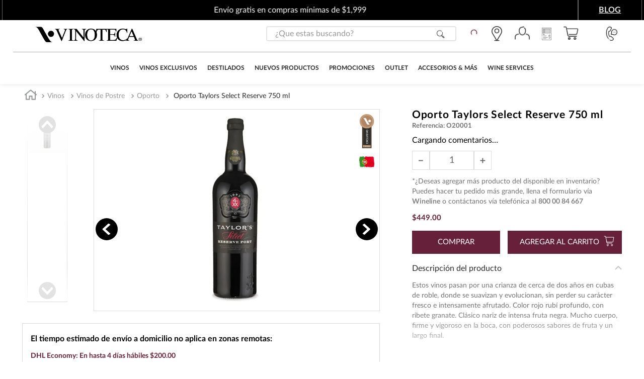

--- FILE ---
content_type: text/html; charset=utf-8
request_url: https://www.google.com/recaptcha/enterprise/anchor?ar=1&k=6LdV7CIpAAAAAPUrHXWlFArQ5hSiNQJk6Ja-vcYM&co=aHR0cHM6Ly93d3cudmlub3RlY2EuY29tOjQ0Mw..&hl=es-419&v=PoyoqOPhxBO7pBk68S4YbpHZ&size=invisible&anchor-ms=20000&execute-ms=30000&cb=3ghnm6ra2ysf
body_size: 48687
content:
<!DOCTYPE HTML><html dir="ltr" lang="es-419"><head><meta http-equiv="Content-Type" content="text/html; charset=UTF-8">
<meta http-equiv="X-UA-Compatible" content="IE=edge">
<title>reCAPTCHA</title>
<style type="text/css">
/* cyrillic-ext */
@font-face {
  font-family: 'Roboto';
  font-style: normal;
  font-weight: 400;
  font-stretch: 100%;
  src: url(//fonts.gstatic.com/s/roboto/v48/KFO7CnqEu92Fr1ME7kSn66aGLdTylUAMa3GUBHMdazTgWw.woff2) format('woff2');
  unicode-range: U+0460-052F, U+1C80-1C8A, U+20B4, U+2DE0-2DFF, U+A640-A69F, U+FE2E-FE2F;
}
/* cyrillic */
@font-face {
  font-family: 'Roboto';
  font-style: normal;
  font-weight: 400;
  font-stretch: 100%;
  src: url(//fonts.gstatic.com/s/roboto/v48/KFO7CnqEu92Fr1ME7kSn66aGLdTylUAMa3iUBHMdazTgWw.woff2) format('woff2');
  unicode-range: U+0301, U+0400-045F, U+0490-0491, U+04B0-04B1, U+2116;
}
/* greek-ext */
@font-face {
  font-family: 'Roboto';
  font-style: normal;
  font-weight: 400;
  font-stretch: 100%;
  src: url(//fonts.gstatic.com/s/roboto/v48/KFO7CnqEu92Fr1ME7kSn66aGLdTylUAMa3CUBHMdazTgWw.woff2) format('woff2');
  unicode-range: U+1F00-1FFF;
}
/* greek */
@font-face {
  font-family: 'Roboto';
  font-style: normal;
  font-weight: 400;
  font-stretch: 100%;
  src: url(//fonts.gstatic.com/s/roboto/v48/KFO7CnqEu92Fr1ME7kSn66aGLdTylUAMa3-UBHMdazTgWw.woff2) format('woff2');
  unicode-range: U+0370-0377, U+037A-037F, U+0384-038A, U+038C, U+038E-03A1, U+03A3-03FF;
}
/* math */
@font-face {
  font-family: 'Roboto';
  font-style: normal;
  font-weight: 400;
  font-stretch: 100%;
  src: url(//fonts.gstatic.com/s/roboto/v48/KFO7CnqEu92Fr1ME7kSn66aGLdTylUAMawCUBHMdazTgWw.woff2) format('woff2');
  unicode-range: U+0302-0303, U+0305, U+0307-0308, U+0310, U+0312, U+0315, U+031A, U+0326-0327, U+032C, U+032F-0330, U+0332-0333, U+0338, U+033A, U+0346, U+034D, U+0391-03A1, U+03A3-03A9, U+03B1-03C9, U+03D1, U+03D5-03D6, U+03F0-03F1, U+03F4-03F5, U+2016-2017, U+2034-2038, U+203C, U+2040, U+2043, U+2047, U+2050, U+2057, U+205F, U+2070-2071, U+2074-208E, U+2090-209C, U+20D0-20DC, U+20E1, U+20E5-20EF, U+2100-2112, U+2114-2115, U+2117-2121, U+2123-214F, U+2190, U+2192, U+2194-21AE, U+21B0-21E5, U+21F1-21F2, U+21F4-2211, U+2213-2214, U+2216-22FF, U+2308-230B, U+2310, U+2319, U+231C-2321, U+2336-237A, U+237C, U+2395, U+239B-23B7, U+23D0, U+23DC-23E1, U+2474-2475, U+25AF, U+25B3, U+25B7, U+25BD, U+25C1, U+25CA, U+25CC, U+25FB, U+266D-266F, U+27C0-27FF, U+2900-2AFF, U+2B0E-2B11, U+2B30-2B4C, U+2BFE, U+3030, U+FF5B, U+FF5D, U+1D400-1D7FF, U+1EE00-1EEFF;
}
/* symbols */
@font-face {
  font-family: 'Roboto';
  font-style: normal;
  font-weight: 400;
  font-stretch: 100%;
  src: url(//fonts.gstatic.com/s/roboto/v48/KFO7CnqEu92Fr1ME7kSn66aGLdTylUAMaxKUBHMdazTgWw.woff2) format('woff2');
  unicode-range: U+0001-000C, U+000E-001F, U+007F-009F, U+20DD-20E0, U+20E2-20E4, U+2150-218F, U+2190, U+2192, U+2194-2199, U+21AF, U+21E6-21F0, U+21F3, U+2218-2219, U+2299, U+22C4-22C6, U+2300-243F, U+2440-244A, U+2460-24FF, U+25A0-27BF, U+2800-28FF, U+2921-2922, U+2981, U+29BF, U+29EB, U+2B00-2BFF, U+4DC0-4DFF, U+FFF9-FFFB, U+10140-1018E, U+10190-1019C, U+101A0, U+101D0-101FD, U+102E0-102FB, U+10E60-10E7E, U+1D2C0-1D2D3, U+1D2E0-1D37F, U+1F000-1F0FF, U+1F100-1F1AD, U+1F1E6-1F1FF, U+1F30D-1F30F, U+1F315, U+1F31C, U+1F31E, U+1F320-1F32C, U+1F336, U+1F378, U+1F37D, U+1F382, U+1F393-1F39F, U+1F3A7-1F3A8, U+1F3AC-1F3AF, U+1F3C2, U+1F3C4-1F3C6, U+1F3CA-1F3CE, U+1F3D4-1F3E0, U+1F3ED, U+1F3F1-1F3F3, U+1F3F5-1F3F7, U+1F408, U+1F415, U+1F41F, U+1F426, U+1F43F, U+1F441-1F442, U+1F444, U+1F446-1F449, U+1F44C-1F44E, U+1F453, U+1F46A, U+1F47D, U+1F4A3, U+1F4B0, U+1F4B3, U+1F4B9, U+1F4BB, U+1F4BF, U+1F4C8-1F4CB, U+1F4D6, U+1F4DA, U+1F4DF, U+1F4E3-1F4E6, U+1F4EA-1F4ED, U+1F4F7, U+1F4F9-1F4FB, U+1F4FD-1F4FE, U+1F503, U+1F507-1F50B, U+1F50D, U+1F512-1F513, U+1F53E-1F54A, U+1F54F-1F5FA, U+1F610, U+1F650-1F67F, U+1F687, U+1F68D, U+1F691, U+1F694, U+1F698, U+1F6AD, U+1F6B2, U+1F6B9-1F6BA, U+1F6BC, U+1F6C6-1F6CF, U+1F6D3-1F6D7, U+1F6E0-1F6EA, U+1F6F0-1F6F3, U+1F6F7-1F6FC, U+1F700-1F7FF, U+1F800-1F80B, U+1F810-1F847, U+1F850-1F859, U+1F860-1F887, U+1F890-1F8AD, U+1F8B0-1F8BB, U+1F8C0-1F8C1, U+1F900-1F90B, U+1F93B, U+1F946, U+1F984, U+1F996, U+1F9E9, U+1FA00-1FA6F, U+1FA70-1FA7C, U+1FA80-1FA89, U+1FA8F-1FAC6, U+1FACE-1FADC, U+1FADF-1FAE9, U+1FAF0-1FAF8, U+1FB00-1FBFF;
}
/* vietnamese */
@font-face {
  font-family: 'Roboto';
  font-style: normal;
  font-weight: 400;
  font-stretch: 100%;
  src: url(//fonts.gstatic.com/s/roboto/v48/KFO7CnqEu92Fr1ME7kSn66aGLdTylUAMa3OUBHMdazTgWw.woff2) format('woff2');
  unicode-range: U+0102-0103, U+0110-0111, U+0128-0129, U+0168-0169, U+01A0-01A1, U+01AF-01B0, U+0300-0301, U+0303-0304, U+0308-0309, U+0323, U+0329, U+1EA0-1EF9, U+20AB;
}
/* latin-ext */
@font-face {
  font-family: 'Roboto';
  font-style: normal;
  font-weight: 400;
  font-stretch: 100%;
  src: url(//fonts.gstatic.com/s/roboto/v48/KFO7CnqEu92Fr1ME7kSn66aGLdTylUAMa3KUBHMdazTgWw.woff2) format('woff2');
  unicode-range: U+0100-02BA, U+02BD-02C5, U+02C7-02CC, U+02CE-02D7, U+02DD-02FF, U+0304, U+0308, U+0329, U+1D00-1DBF, U+1E00-1E9F, U+1EF2-1EFF, U+2020, U+20A0-20AB, U+20AD-20C0, U+2113, U+2C60-2C7F, U+A720-A7FF;
}
/* latin */
@font-face {
  font-family: 'Roboto';
  font-style: normal;
  font-weight: 400;
  font-stretch: 100%;
  src: url(//fonts.gstatic.com/s/roboto/v48/KFO7CnqEu92Fr1ME7kSn66aGLdTylUAMa3yUBHMdazQ.woff2) format('woff2');
  unicode-range: U+0000-00FF, U+0131, U+0152-0153, U+02BB-02BC, U+02C6, U+02DA, U+02DC, U+0304, U+0308, U+0329, U+2000-206F, U+20AC, U+2122, U+2191, U+2193, U+2212, U+2215, U+FEFF, U+FFFD;
}
/* cyrillic-ext */
@font-face {
  font-family: 'Roboto';
  font-style: normal;
  font-weight: 500;
  font-stretch: 100%;
  src: url(//fonts.gstatic.com/s/roboto/v48/KFO7CnqEu92Fr1ME7kSn66aGLdTylUAMa3GUBHMdazTgWw.woff2) format('woff2');
  unicode-range: U+0460-052F, U+1C80-1C8A, U+20B4, U+2DE0-2DFF, U+A640-A69F, U+FE2E-FE2F;
}
/* cyrillic */
@font-face {
  font-family: 'Roboto';
  font-style: normal;
  font-weight: 500;
  font-stretch: 100%;
  src: url(//fonts.gstatic.com/s/roboto/v48/KFO7CnqEu92Fr1ME7kSn66aGLdTylUAMa3iUBHMdazTgWw.woff2) format('woff2');
  unicode-range: U+0301, U+0400-045F, U+0490-0491, U+04B0-04B1, U+2116;
}
/* greek-ext */
@font-face {
  font-family: 'Roboto';
  font-style: normal;
  font-weight: 500;
  font-stretch: 100%;
  src: url(//fonts.gstatic.com/s/roboto/v48/KFO7CnqEu92Fr1ME7kSn66aGLdTylUAMa3CUBHMdazTgWw.woff2) format('woff2');
  unicode-range: U+1F00-1FFF;
}
/* greek */
@font-face {
  font-family: 'Roboto';
  font-style: normal;
  font-weight: 500;
  font-stretch: 100%;
  src: url(//fonts.gstatic.com/s/roboto/v48/KFO7CnqEu92Fr1ME7kSn66aGLdTylUAMa3-UBHMdazTgWw.woff2) format('woff2');
  unicode-range: U+0370-0377, U+037A-037F, U+0384-038A, U+038C, U+038E-03A1, U+03A3-03FF;
}
/* math */
@font-face {
  font-family: 'Roboto';
  font-style: normal;
  font-weight: 500;
  font-stretch: 100%;
  src: url(//fonts.gstatic.com/s/roboto/v48/KFO7CnqEu92Fr1ME7kSn66aGLdTylUAMawCUBHMdazTgWw.woff2) format('woff2');
  unicode-range: U+0302-0303, U+0305, U+0307-0308, U+0310, U+0312, U+0315, U+031A, U+0326-0327, U+032C, U+032F-0330, U+0332-0333, U+0338, U+033A, U+0346, U+034D, U+0391-03A1, U+03A3-03A9, U+03B1-03C9, U+03D1, U+03D5-03D6, U+03F0-03F1, U+03F4-03F5, U+2016-2017, U+2034-2038, U+203C, U+2040, U+2043, U+2047, U+2050, U+2057, U+205F, U+2070-2071, U+2074-208E, U+2090-209C, U+20D0-20DC, U+20E1, U+20E5-20EF, U+2100-2112, U+2114-2115, U+2117-2121, U+2123-214F, U+2190, U+2192, U+2194-21AE, U+21B0-21E5, U+21F1-21F2, U+21F4-2211, U+2213-2214, U+2216-22FF, U+2308-230B, U+2310, U+2319, U+231C-2321, U+2336-237A, U+237C, U+2395, U+239B-23B7, U+23D0, U+23DC-23E1, U+2474-2475, U+25AF, U+25B3, U+25B7, U+25BD, U+25C1, U+25CA, U+25CC, U+25FB, U+266D-266F, U+27C0-27FF, U+2900-2AFF, U+2B0E-2B11, U+2B30-2B4C, U+2BFE, U+3030, U+FF5B, U+FF5D, U+1D400-1D7FF, U+1EE00-1EEFF;
}
/* symbols */
@font-face {
  font-family: 'Roboto';
  font-style: normal;
  font-weight: 500;
  font-stretch: 100%;
  src: url(//fonts.gstatic.com/s/roboto/v48/KFO7CnqEu92Fr1ME7kSn66aGLdTylUAMaxKUBHMdazTgWw.woff2) format('woff2');
  unicode-range: U+0001-000C, U+000E-001F, U+007F-009F, U+20DD-20E0, U+20E2-20E4, U+2150-218F, U+2190, U+2192, U+2194-2199, U+21AF, U+21E6-21F0, U+21F3, U+2218-2219, U+2299, U+22C4-22C6, U+2300-243F, U+2440-244A, U+2460-24FF, U+25A0-27BF, U+2800-28FF, U+2921-2922, U+2981, U+29BF, U+29EB, U+2B00-2BFF, U+4DC0-4DFF, U+FFF9-FFFB, U+10140-1018E, U+10190-1019C, U+101A0, U+101D0-101FD, U+102E0-102FB, U+10E60-10E7E, U+1D2C0-1D2D3, U+1D2E0-1D37F, U+1F000-1F0FF, U+1F100-1F1AD, U+1F1E6-1F1FF, U+1F30D-1F30F, U+1F315, U+1F31C, U+1F31E, U+1F320-1F32C, U+1F336, U+1F378, U+1F37D, U+1F382, U+1F393-1F39F, U+1F3A7-1F3A8, U+1F3AC-1F3AF, U+1F3C2, U+1F3C4-1F3C6, U+1F3CA-1F3CE, U+1F3D4-1F3E0, U+1F3ED, U+1F3F1-1F3F3, U+1F3F5-1F3F7, U+1F408, U+1F415, U+1F41F, U+1F426, U+1F43F, U+1F441-1F442, U+1F444, U+1F446-1F449, U+1F44C-1F44E, U+1F453, U+1F46A, U+1F47D, U+1F4A3, U+1F4B0, U+1F4B3, U+1F4B9, U+1F4BB, U+1F4BF, U+1F4C8-1F4CB, U+1F4D6, U+1F4DA, U+1F4DF, U+1F4E3-1F4E6, U+1F4EA-1F4ED, U+1F4F7, U+1F4F9-1F4FB, U+1F4FD-1F4FE, U+1F503, U+1F507-1F50B, U+1F50D, U+1F512-1F513, U+1F53E-1F54A, U+1F54F-1F5FA, U+1F610, U+1F650-1F67F, U+1F687, U+1F68D, U+1F691, U+1F694, U+1F698, U+1F6AD, U+1F6B2, U+1F6B9-1F6BA, U+1F6BC, U+1F6C6-1F6CF, U+1F6D3-1F6D7, U+1F6E0-1F6EA, U+1F6F0-1F6F3, U+1F6F7-1F6FC, U+1F700-1F7FF, U+1F800-1F80B, U+1F810-1F847, U+1F850-1F859, U+1F860-1F887, U+1F890-1F8AD, U+1F8B0-1F8BB, U+1F8C0-1F8C1, U+1F900-1F90B, U+1F93B, U+1F946, U+1F984, U+1F996, U+1F9E9, U+1FA00-1FA6F, U+1FA70-1FA7C, U+1FA80-1FA89, U+1FA8F-1FAC6, U+1FACE-1FADC, U+1FADF-1FAE9, U+1FAF0-1FAF8, U+1FB00-1FBFF;
}
/* vietnamese */
@font-face {
  font-family: 'Roboto';
  font-style: normal;
  font-weight: 500;
  font-stretch: 100%;
  src: url(//fonts.gstatic.com/s/roboto/v48/KFO7CnqEu92Fr1ME7kSn66aGLdTylUAMa3OUBHMdazTgWw.woff2) format('woff2');
  unicode-range: U+0102-0103, U+0110-0111, U+0128-0129, U+0168-0169, U+01A0-01A1, U+01AF-01B0, U+0300-0301, U+0303-0304, U+0308-0309, U+0323, U+0329, U+1EA0-1EF9, U+20AB;
}
/* latin-ext */
@font-face {
  font-family: 'Roboto';
  font-style: normal;
  font-weight: 500;
  font-stretch: 100%;
  src: url(//fonts.gstatic.com/s/roboto/v48/KFO7CnqEu92Fr1ME7kSn66aGLdTylUAMa3KUBHMdazTgWw.woff2) format('woff2');
  unicode-range: U+0100-02BA, U+02BD-02C5, U+02C7-02CC, U+02CE-02D7, U+02DD-02FF, U+0304, U+0308, U+0329, U+1D00-1DBF, U+1E00-1E9F, U+1EF2-1EFF, U+2020, U+20A0-20AB, U+20AD-20C0, U+2113, U+2C60-2C7F, U+A720-A7FF;
}
/* latin */
@font-face {
  font-family: 'Roboto';
  font-style: normal;
  font-weight: 500;
  font-stretch: 100%;
  src: url(//fonts.gstatic.com/s/roboto/v48/KFO7CnqEu92Fr1ME7kSn66aGLdTylUAMa3yUBHMdazQ.woff2) format('woff2');
  unicode-range: U+0000-00FF, U+0131, U+0152-0153, U+02BB-02BC, U+02C6, U+02DA, U+02DC, U+0304, U+0308, U+0329, U+2000-206F, U+20AC, U+2122, U+2191, U+2193, U+2212, U+2215, U+FEFF, U+FFFD;
}
/* cyrillic-ext */
@font-face {
  font-family: 'Roboto';
  font-style: normal;
  font-weight: 900;
  font-stretch: 100%;
  src: url(//fonts.gstatic.com/s/roboto/v48/KFO7CnqEu92Fr1ME7kSn66aGLdTylUAMa3GUBHMdazTgWw.woff2) format('woff2');
  unicode-range: U+0460-052F, U+1C80-1C8A, U+20B4, U+2DE0-2DFF, U+A640-A69F, U+FE2E-FE2F;
}
/* cyrillic */
@font-face {
  font-family: 'Roboto';
  font-style: normal;
  font-weight: 900;
  font-stretch: 100%;
  src: url(//fonts.gstatic.com/s/roboto/v48/KFO7CnqEu92Fr1ME7kSn66aGLdTylUAMa3iUBHMdazTgWw.woff2) format('woff2');
  unicode-range: U+0301, U+0400-045F, U+0490-0491, U+04B0-04B1, U+2116;
}
/* greek-ext */
@font-face {
  font-family: 'Roboto';
  font-style: normal;
  font-weight: 900;
  font-stretch: 100%;
  src: url(//fonts.gstatic.com/s/roboto/v48/KFO7CnqEu92Fr1ME7kSn66aGLdTylUAMa3CUBHMdazTgWw.woff2) format('woff2');
  unicode-range: U+1F00-1FFF;
}
/* greek */
@font-face {
  font-family: 'Roboto';
  font-style: normal;
  font-weight: 900;
  font-stretch: 100%;
  src: url(//fonts.gstatic.com/s/roboto/v48/KFO7CnqEu92Fr1ME7kSn66aGLdTylUAMa3-UBHMdazTgWw.woff2) format('woff2');
  unicode-range: U+0370-0377, U+037A-037F, U+0384-038A, U+038C, U+038E-03A1, U+03A3-03FF;
}
/* math */
@font-face {
  font-family: 'Roboto';
  font-style: normal;
  font-weight: 900;
  font-stretch: 100%;
  src: url(//fonts.gstatic.com/s/roboto/v48/KFO7CnqEu92Fr1ME7kSn66aGLdTylUAMawCUBHMdazTgWw.woff2) format('woff2');
  unicode-range: U+0302-0303, U+0305, U+0307-0308, U+0310, U+0312, U+0315, U+031A, U+0326-0327, U+032C, U+032F-0330, U+0332-0333, U+0338, U+033A, U+0346, U+034D, U+0391-03A1, U+03A3-03A9, U+03B1-03C9, U+03D1, U+03D5-03D6, U+03F0-03F1, U+03F4-03F5, U+2016-2017, U+2034-2038, U+203C, U+2040, U+2043, U+2047, U+2050, U+2057, U+205F, U+2070-2071, U+2074-208E, U+2090-209C, U+20D0-20DC, U+20E1, U+20E5-20EF, U+2100-2112, U+2114-2115, U+2117-2121, U+2123-214F, U+2190, U+2192, U+2194-21AE, U+21B0-21E5, U+21F1-21F2, U+21F4-2211, U+2213-2214, U+2216-22FF, U+2308-230B, U+2310, U+2319, U+231C-2321, U+2336-237A, U+237C, U+2395, U+239B-23B7, U+23D0, U+23DC-23E1, U+2474-2475, U+25AF, U+25B3, U+25B7, U+25BD, U+25C1, U+25CA, U+25CC, U+25FB, U+266D-266F, U+27C0-27FF, U+2900-2AFF, U+2B0E-2B11, U+2B30-2B4C, U+2BFE, U+3030, U+FF5B, U+FF5D, U+1D400-1D7FF, U+1EE00-1EEFF;
}
/* symbols */
@font-face {
  font-family: 'Roboto';
  font-style: normal;
  font-weight: 900;
  font-stretch: 100%;
  src: url(//fonts.gstatic.com/s/roboto/v48/KFO7CnqEu92Fr1ME7kSn66aGLdTylUAMaxKUBHMdazTgWw.woff2) format('woff2');
  unicode-range: U+0001-000C, U+000E-001F, U+007F-009F, U+20DD-20E0, U+20E2-20E4, U+2150-218F, U+2190, U+2192, U+2194-2199, U+21AF, U+21E6-21F0, U+21F3, U+2218-2219, U+2299, U+22C4-22C6, U+2300-243F, U+2440-244A, U+2460-24FF, U+25A0-27BF, U+2800-28FF, U+2921-2922, U+2981, U+29BF, U+29EB, U+2B00-2BFF, U+4DC0-4DFF, U+FFF9-FFFB, U+10140-1018E, U+10190-1019C, U+101A0, U+101D0-101FD, U+102E0-102FB, U+10E60-10E7E, U+1D2C0-1D2D3, U+1D2E0-1D37F, U+1F000-1F0FF, U+1F100-1F1AD, U+1F1E6-1F1FF, U+1F30D-1F30F, U+1F315, U+1F31C, U+1F31E, U+1F320-1F32C, U+1F336, U+1F378, U+1F37D, U+1F382, U+1F393-1F39F, U+1F3A7-1F3A8, U+1F3AC-1F3AF, U+1F3C2, U+1F3C4-1F3C6, U+1F3CA-1F3CE, U+1F3D4-1F3E0, U+1F3ED, U+1F3F1-1F3F3, U+1F3F5-1F3F7, U+1F408, U+1F415, U+1F41F, U+1F426, U+1F43F, U+1F441-1F442, U+1F444, U+1F446-1F449, U+1F44C-1F44E, U+1F453, U+1F46A, U+1F47D, U+1F4A3, U+1F4B0, U+1F4B3, U+1F4B9, U+1F4BB, U+1F4BF, U+1F4C8-1F4CB, U+1F4D6, U+1F4DA, U+1F4DF, U+1F4E3-1F4E6, U+1F4EA-1F4ED, U+1F4F7, U+1F4F9-1F4FB, U+1F4FD-1F4FE, U+1F503, U+1F507-1F50B, U+1F50D, U+1F512-1F513, U+1F53E-1F54A, U+1F54F-1F5FA, U+1F610, U+1F650-1F67F, U+1F687, U+1F68D, U+1F691, U+1F694, U+1F698, U+1F6AD, U+1F6B2, U+1F6B9-1F6BA, U+1F6BC, U+1F6C6-1F6CF, U+1F6D3-1F6D7, U+1F6E0-1F6EA, U+1F6F0-1F6F3, U+1F6F7-1F6FC, U+1F700-1F7FF, U+1F800-1F80B, U+1F810-1F847, U+1F850-1F859, U+1F860-1F887, U+1F890-1F8AD, U+1F8B0-1F8BB, U+1F8C0-1F8C1, U+1F900-1F90B, U+1F93B, U+1F946, U+1F984, U+1F996, U+1F9E9, U+1FA00-1FA6F, U+1FA70-1FA7C, U+1FA80-1FA89, U+1FA8F-1FAC6, U+1FACE-1FADC, U+1FADF-1FAE9, U+1FAF0-1FAF8, U+1FB00-1FBFF;
}
/* vietnamese */
@font-face {
  font-family: 'Roboto';
  font-style: normal;
  font-weight: 900;
  font-stretch: 100%;
  src: url(//fonts.gstatic.com/s/roboto/v48/KFO7CnqEu92Fr1ME7kSn66aGLdTylUAMa3OUBHMdazTgWw.woff2) format('woff2');
  unicode-range: U+0102-0103, U+0110-0111, U+0128-0129, U+0168-0169, U+01A0-01A1, U+01AF-01B0, U+0300-0301, U+0303-0304, U+0308-0309, U+0323, U+0329, U+1EA0-1EF9, U+20AB;
}
/* latin-ext */
@font-face {
  font-family: 'Roboto';
  font-style: normal;
  font-weight: 900;
  font-stretch: 100%;
  src: url(//fonts.gstatic.com/s/roboto/v48/KFO7CnqEu92Fr1ME7kSn66aGLdTylUAMa3KUBHMdazTgWw.woff2) format('woff2');
  unicode-range: U+0100-02BA, U+02BD-02C5, U+02C7-02CC, U+02CE-02D7, U+02DD-02FF, U+0304, U+0308, U+0329, U+1D00-1DBF, U+1E00-1E9F, U+1EF2-1EFF, U+2020, U+20A0-20AB, U+20AD-20C0, U+2113, U+2C60-2C7F, U+A720-A7FF;
}
/* latin */
@font-face {
  font-family: 'Roboto';
  font-style: normal;
  font-weight: 900;
  font-stretch: 100%;
  src: url(//fonts.gstatic.com/s/roboto/v48/KFO7CnqEu92Fr1ME7kSn66aGLdTylUAMa3yUBHMdazQ.woff2) format('woff2');
  unicode-range: U+0000-00FF, U+0131, U+0152-0153, U+02BB-02BC, U+02C6, U+02DA, U+02DC, U+0304, U+0308, U+0329, U+2000-206F, U+20AC, U+2122, U+2191, U+2193, U+2212, U+2215, U+FEFF, U+FFFD;
}

</style>
<link rel="stylesheet" type="text/css" href="https://www.gstatic.com/recaptcha/releases/PoyoqOPhxBO7pBk68S4YbpHZ/styles__ltr.css">
<script nonce="8P2Pq-YIfqsOR4_q_W-ISg" type="text/javascript">window['__recaptcha_api'] = 'https://www.google.com/recaptcha/enterprise/';</script>
<script type="text/javascript" src="https://www.gstatic.com/recaptcha/releases/PoyoqOPhxBO7pBk68S4YbpHZ/recaptcha__es_419.js" nonce="8P2Pq-YIfqsOR4_q_W-ISg">
      
    </script></head>
<body><div id="rc-anchor-alert" class="rc-anchor-alert"></div>
<input type="hidden" id="recaptcha-token" value="[base64]">
<script type="text/javascript" nonce="8P2Pq-YIfqsOR4_q_W-ISg">
      recaptcha.anchor.Main.init("[\x22ainput\x22,[\x22bgdata\x22,\x22\x22,\[base64]/[base64]/[base64]/[base64]/cjw8ejpyPj4+eil9Y2F0Y2gobCl7dGhyb3cgbDt9fSxIPWZ1bmN0aW9uKHcsdCx6KXtpZih3PT0xOTR8fHc9PTIwOCl0LnZbd10/dC52W3ddLmNvbmNhdCh6KTp0LnZbd109b2Yoeix0KTtlbHNle2lmKHQuYkImJnchPTMxNylyZXR1cm47dz09NjZ8fHc9PTEyMnx8dz09NDcwfHx3PT00NHx8dz09NDE2fHx3PT0zOTd8fHc9PTQyMXx8dz09Njh8fHc9PTcwfHx3PT0xODQ/[base64]/[base64]/[base64]/bmV3IGRbVl0oSlswXSk6cD09Mj9uZXcgZFtWXShKWzBdLEpbMV0pOnA9PTM/bmV3IGRbVl0oSlswXSxKWzFdLEpbMl0pOnA9PTQ/[base64]/[base64]/[base64]/[base64]\x22,\[base64]\x22,\x22cijCpMKtEgE/w7HCjsKywqFvTMKiw4clw4gCwr04JzZyY8KhwoxJwozCuV3Du8KaDyTCuj3DqMKdwoBFa2J0Pw/CrcOtC8KDc8KuW8OIw5oDwrXDkcOEMsOewqVGDMOZK1rDljdMwrLCrcORw74dw4bCr8KWwrkfdcK9d8KOHcKydcOwCSPDjhxJw4Z8wrrDhAN/wqnCvcKEworDqBsxaMOmw5cjdlknw6p1w71YGcKXd8KGw6vDsBk5ZsKkFW7CuBoLw6NRe2nCtcKiw7c3wqfCmcKXG1cxwrhCeSN1wq9SA8OQwodne8OuwpXCpUtowoXDoMOdw50hdzdJJ8OJajV7wpFXHsKUw5nCjsKyw5AawpPDh3Ngwq56woVZZj4YMMOCGF/DrSPCnMOXw5Uww59zw519bGp2JcK7Pg3Cl8KNd8O5FGlNTT/DgGVWwobDj0NTI8Kbw4Brwpx3w508wqpUZ0hZKcOlRMOrw4Zgwqpdw6TDtcKzIMKDwpdOJSwQRsKLwpljBi8odBAZwqjDmcOdKcKiJcOJKiLClyzCn8O6HcKEBENhw7vDj8OgW8OwwqQJLcKTBW7CqMOOw6DCsXnCtQ9xw7/Ch8O2w5s6b2lCLcKeHAfCjBHCo2EBwp3DscODw4jDszXDqTBRAzFXSMKpwo89EMOyw6NBwpJbJ8Kfwp/[base64]/[base64]/DiMKPfsKzwoswwrTCh8KLwrlFAcOswrDCicK9BcK+RjfDjsOGMhHDh0ZeG8KTwpfCvMO4V8KBVsKmwo7CjWLDmwrDphXCnR7Ck8O7GCoAw6hWw7HDrMK2D2/DqkHCkzsgw6rCnsKOPMKTwqcEw7NdwpzChcOcdcOuFkzCtMKKw47DlzDCp3LDucKKw6lwDsO7S00Rb8K0K8KOBsKPLUYeHMKowpAVOGbChMKiecO6w58OwrEMZ1BXw59LwqnDr8Kgf8KDwqQIw7/DhsKdwpHDnXoORsKgworDr0/[base64]/HsOZwqF3G8KMw6LCllXCp0vDrsKlwqPDsB5Iw5XDnBxiLcOxwprDkB/CuzxJw4zCmXc8wqLCgsKxW8OgR8KHw6LCtXlXeTDDlmdswos2LhzDgSYmwpvCvsKUSl0fwqtpwpFQwoQ6w7oqHsOKXMOHwpJMwqwXd17DqEsWC8ObwobCmxx0wrwWwo/DnMOkM8K5DcOSXF4HwqwMwrjCtcOaSMKxHEdeCsO3OBrDj0PDh1HDq8O/V8Opw5shNMO9w7nClGxBwpjCqcO8TcKOwqnCqyfCkw4DwpYRw6oJwotTwqkyw5RYc8KfVcKtw7XDkcOXMcKjNQnDhTEZd8OFwpTDncOSw5RXTcOlMcOgwqfCusOcUkQEwoTCpWHDqMOpPMOEwqDCjy/CmyldXMOlPQxzPcOUw4l6wqs2wqTCi8OECHNBw6bCjgPDt8K9Xjwiw5nCs3jCtMOrworDg2rDljMVNGPDvHsaPMK5wrzCtT/[base64]/[base64]/DtzApw4DDqsOSUXbClxAqX2LDpS4nw4E0McOMIAHDnTTDkMKycE4ZHX7ClC4zw7w0UmYDwrtxwpg+QGjDrcOXwqLCv04OU8KQAcKDQMOHRWA7M8KVHMKlwpIEw7DCgxNEEhHDpAcUA8KmGlVmDwACH0M4KT/CkXLDpUjDuRUBwpUqw6BZVMKCNngLKsKvw4bCg8O7w4HCk1FSw4w3acKdU8OYRnvClHZ0w5ZoAUfDmibDgMORw5LCiHB3ZwHDsR1rRcO+wqF0ID9Ld21iWUtxHE/CvWrCtMKkICPDrifDpSLCgSvDlDbDiRXCjzrDucOuIsKmNWPDnMO/[base64]/CkysIw6Q8w6LCuRXDssK8w5LDrh0KLsKNw7bDs8KuDMOXwqofw7PDn8KWw7TDu8OdwqrDtcObNyI8Ax44w7BJAsK+NMOUeQxcdhN5w7DDu8KJwpVTwr7DkjElwqUWwojClhbCoilPwqTDgQ/CoMKjbC1eTjfCt8KwfsOfwo46UMKOw7/CvxPCrcKuXMOmFgzCkREiw4nDpwTClw5zacKYwojCrjHCksOdesOZZFIwZ8OEw54FFSrCjQTCrm9vIcKcNsOvwovDhgDCpsOHThfDqCnCpGkjYsORwojCgF3CpB3Ci1bDsRXDkn/[base64]/[base64]/DqsKhw5rDpgpWwoY2NR14wpIbWcOiN8OOw4NzOgFhwpt/[base64]/DjcORwpTCqkcqeA7CjsKlw4thE24SPsKJDwZuw4JBw5gkWQzDicOfBcOfwoh7w69WwpMgw4wOwrwMw7bCo3vCuUkCJsOiKxhnZ8OtJ8OKCQ3CqygBdTNYOh0XU8KzwpFZw5Y6wp/DgMORAsKmK8OMw4rDmsKbWHzCk8Kjw5/[base64]/Co8O+C8OCag/CpBh7w7pTw5rDrMO+asO2PsK+PsKQFFk+dzXCrwbCvcKTDxpjw61yw4DDsUogBhDDrEZGRsO0csOZw5fDq8KSwpvCjFfDklbDiHYtw4HCpHTDs8OBwofDsFjCqMKZw4gFw7Jpw4IRw7MNOT/CqQrDuH01w7DCln1XP8Kew6AlwpdpEcKmw6XCnMOXOMKSwrfDvBvCrTrCgHXDl8KzMyIZwqZ3T0oAwr3Dt1UfGx7CnsKnF8KvFW7DvcO8a8KpTcO8a3zDvX/CgMOneBECYsOUZ8KHwqrCrHnDrWVAw6jDhsOkIMOdw7nCngTDjsOnw5bCs8OCPMOGwoPDhzZzw7FUFcKlw6TDh1lIPmrDoDMQw6jCrsK1IcOyw57CjMONS8Kyw4lZasODVsKgB8KrHEEEwrdCw6xTw5UPw4TDgDFVw69XXGPChFkRwqvDssOxPxExYU93ehrDoMOIwq/[base64]/GCg5MMK6wpA4w4bDhsOCeQXDty7CghrCk8OdHTzDmcODw7nDsSLCm8OTw4LCrB5swp7Dm8OLEUQ/wpkUw5QpOz3DhE9bB8OTw6Vswr3DvU91wqxYfMO8FMKRwqPCqcK9w6TCoDEEwpdIwrnCqMOMwoPDr0LDusOlMMKFworCuyBqH0kwMlXCjsKNwq1ww4NGwoUjMMKPDMO2wo/DrA/[base64]/CsUNyK8KRwrItZwwNw73CnhzCusKEw5zDvMOWFcOBw6bCvcOgw53Clx85w592LsKMwrJow7Mew4DDtsKkSVDCoVnDgHdewplUF8Ofwr3DisKGUcOdw6/Cu8KYw6tvECzDjsK8w4jCqcOSfAfDoV19wpDDryw6w6XCj3DCoAVgf0EjaMOQJWpjVFXDkzrCscOhwqXCrsOWFhHCkkzCuwg/XzPDkMO/w5BcwpVxwrJrwoZYRTTCrUjDsMOwV8OJJ8KZZxALwoXCrFUaw4LCjFrCocOYUcOKSCvCqcOVwpDDvsKNw6gPw6PDncO2wrTDq3lbwrdmEnPDjcKRwpfDq8KfblYrNz0Uwpone8OTwr1pCcOowp/[base64]/Dp21jYwjDkMOZZXzCj8O+w5tcwr/CrMOfMsO7eH7Cg8KKfy91BkJCVMKRPyABw7hDWMKKw67Cjgs/[base64]/CoGjCvcOkTX1zasK8DcKYCAxcRXvCksOnasKhw6okKsKfwqc/[base64]/DgcKZwr/DoC9owoTDgMK5HsKTA8OYchfDuUFpcWDDrkjCsgnDuDUXwrxFAsOSw4N4A8OVKcKQJ8OhwqRmDR/Dl8KQw4Z9AMO/[base64]/CtxLCs8OPw6JKw4zDvEbChElpMEg5XgnDhcKwwoUCH8OnwqdZwrUswokEbMOmw6jCnMOuMj10IMKRwqJfw5XDkilDNMK1T2HCgsOaMcKsfMOBw4t/[base64]/wp5fKsKJWcOIwqkiw6DDk8OJwqrClj7DiA7DhyrCmCXCmcOBW2LDosOdwp9JRFTDoB/[base64]/EgfCmy3Du8KvGcOeD3QIIXMdw5bDocOXw75aw5Mgw5cXwoxCDgNECk5cwrjCh0sfIMKvwqPDu8KwWXnCtMK1V1t3wrpXIsKKwrvDrcOfwr8LGTIBw5J0dcKxUgzDgcKewqgow5PDnMOpCsK0CMOpSMOTH8KQw7/DvMO4woPDry7CpcOQUMOBwqQ9JlbCpQjDlcO8w7HDv8OWw7fCo13Cs8ObwokSSsKbQcKbQHYLw4Bqw5sGPn89EMO2UDfDpm/CtsOcYDfCpRvDvV8CE8OQwq/CqMOhw5dcw6Uow5EgBMOwQMK4E8KgwokPecKTwoM0NgbCgsKYXMKWwq7DgcORMsKVOQLCrUd5w4NVVxnCphU7OsKuworDjUPDohpSLsKqWEfCtAzCu8O2T8OiwpvChUsrHcK0M8K/woRTwrzDqlrCukdiw4bCpsK3SMOWQcOpw55DwplRKsOYBQoqw7oRNTTDocKcw4RQG8OTwpDDoE5YNMOWwrLDpsOew7nDuU4RdMKiUsKOwp08JlYaw5wZwqLDs8Kowqk6eCPCgzTDi8KHw4hVwpVfwqXCnydYA8KuYRt1w6fDhX/Di8OKw4dwwpPCncOqHmFeQcODwp7Do8KWPMOew59mw4csw4JENsOqwrHCrcOQw4rCv8OpwqcvF8OtGk7CowBVwpcDw70UJcKHLSZ4QzPCvMKKFzlWHnlxwq4cwonCpTnCmHRNwqImbsOeSsO2woVATsOaG2QawoTDh8KuUMO6w6XDjjlUO8Kuw5/ChMK0cAXDusOpfMOtwrvDocKuFcKHTMOEwqzCjGhFw5JDwr/DjkBXcMKySixaw63CujDChMOWe8ORc8Oqw5HCnMO1d8KqwqbDisOUwoFScHA7woHDkMKbw4xKRsO6dcK5w5N3esK7wpgPw7rDpMOlW8OywqnDpcKHJCPDnCfDnsOTw5XCkcKdNmVQB8KLesK6wqZ5wqgmJ1BkKzRvwpHCjlTCucKCeA/DimbCl2VvaHvDpwYjKcKkZsOjMmvCnX/[base64]/DgcO0w7JSDl7CoifCnRHDuMOhCAHCnzzCucKIwoVuwqLDgsKSAsKYwqs0Ggt+wqrDlsKGejtgL8OAZ8OFJFPCjsOqwrRMKcOWHh03w6/CncOaT8O4w6TCsVnCqURxTBclfmPDk8KPwpLCkEIeesODJsOTw6nDnMOOLMO2w4Y8IcOLw6gewo1Rw6jCrcKmEsOgwq7Dj8KqJsKfw5DDhMKpw6/[base64]/DksOZw6bDqMKAwo3CosOrBRTCh8KDw4LDhHsHwrvCrVnDkMOzP8Kzw6PCl8KmXx/DtU/ChcOtEsK6wozCmGNkw5LClcOnwqdbWcKVOWvDpcK8K3Mxw4TCmDoCRsOswrF7fMK4w5YSwpMbw6YzwrRjXsKjw6HCjsK/wpLDmsOhDE7DtXrDvXnCgxlhwrbCpQ8ON8KVw71GUsKnEQ8iBgZgIcOQwqrCmcKXw5TCtcKOVMO7M0EjK8KhPUZOwpPDusORwp7Cm8Obw4Faw6sadcKCwrXDslvClUUswqIJw5xLwo7Cl0kiDkw7w5towrPCjsKWN2AeWsOAw5kCNmZ1wr9fw6AQV1Q2wp/[base64]/[base64]/DqMK/DMOxw4HDiMKrw5UKZzfComLDvjMfw7xdwrPDj8Khw7jCuMKxw5fDrSdxXcKEREo3aFvDqWV4wpjDtUnCtkPCvsO/wo5sw6BbK8KUZcOsesKOw494XDzDmMKHw7F1Y8KjBA7CisOrwq/DgMK1DDLCgTofS8KVw4zCsWbCjFrCrgDCqsKzFcOhw557J8OWRw4YO8OOw7bDtsKfwp9LUTvDuMK8w7fDuU7DrBvDkncZJcOzacOrwqbCgMOkwqbDqDPDmsKVasKOLn/CpsKcwqUKHEDDsCbCtcKIbAUrw7AMw5oKw71Sw7PDpsO8QMOaw4XDhMOfbQIPwo0sw5IbTcOwWmllwpMLwqXCkcOgIyRiHMKQw6/DtsOnwobCuDwfFsOaJ8KJZBEceTjCo14BwqjDo8OMwrnCgsKvw4vDlcKtwpgywpHDs0sNwqMjDBNJWMKqw7bDmifCpQnCryxEw73CjMONF3/CoSVVblbCuHzCvk4FwqRxw4DDmcOWw77DslHDqcKfw7HCusOow5pPNMOeOsO5FWJ/Nn4nQMK7w5Rbwpl/[base64]/K8O7w4YmS8OyFMKhYMONXmtrdsKJIgwrKTTCpnjDoixlBcOZw4bDjsKow7Y8GVLDjnw0w7PDgRPCkgNjwo7Dq8KXTTXDg0PCtcOKJnLDmEfCs8OqKMOoS8Ktw4rDocKewog8w7DCqMOSeQXCuTjCmGTCk1J/[base64]/[base64]/[base64]/DsidNwqdfwosGJB/ChXXDvm/DgAvDnlzDgR/CtcOwwo4ww69ew57ChFpFwrpRwqjCtH7DucOHw5HDnMOfY8OzwqZADx9xwq/ClsOYw50HwojCs8KJPRfDoBPDjk/CiMOkcsOEw4tow5Rjwr9pw6AKw4sJw4jDvsKiaMKmwpTDjMKgFcKrR8K8bsOCBcOgw4XCjkkWwqQSwrE5wo3DqljDuAfCtRfDhWPDmFzCrAwqRXQBwqbCqz/DjsKNPGs/[base64]/CvAXDs1fDhxRVTsOlwpNEw4Y7BMOGwpLDlMKwfRPCmgMAf1vCssOxdMKbw4PDlQDCp14WP8KHw41lw5dEOAIBw77DvsKRb8OuWsKewpJXwojCulHDiMKhey7DqQzDt8Kjw7dIYCPDuxAfwpcpw5hsaUbCscK1w5BPK17CpsKNdinDkkQewp/CgBzCoxPDr1Epw73Dvx3CvkZfHjp6w7zDiALCn8KfXVZwdMOpL1rDo8OPw5XDqzrCpcKpXHV/w51Rwod5eATChCHDucOlw68/w6jCpB3DsB9+wrHDszdfMkRmwoIjwr7Cs8Oswq0Kw6pGMMKWTCIQO1EDSnvCjcK/wqYTwqcTw4/DssOKHsKBd8KYIGTCpm7DtcOjUAA9GDxRw7lSGGHDlsKVcMK/wrLDhW3Ck8KAwp/DssKOwpbDhXrCh8KpDVzDrMKrwp/DhMKdw5/[base64]/DkxtzVScKC0nCm8OFw6AGTB4wHcOOwpjDjiHDscOiJEPDvGxmKmRJwrLCllcFwqVkOnrCosO6w4DCpwDDnVrDvSM6wrHDgMKnw4dmwq0+bVXDvcKTw73DjMOOccOGHcOQwrlPw5cWcAXDkcObwpTCiCgcTnfCqMO9UMKGw74Rwo/Cq0oDMMKEPcK7TFDCmggoF33DrnXDl8Kgw4YNU8OuQ8KBw7s5EsOZHMK+w6fCs3fDksO7w5AlP8OgRwRtFMOBw5HDpMOEwpDClQAKwqB2w47DnWosaxBVwpjDgX/Cg1NOcSoEaTV9w7/CjihDAVFPKcKQwrsRw6LDlsKJZsOGwrgbCcKzTcOTL2dJwrLDpyPDgsO6w4bCgU/[base64]/DhjMhwqvDrMKTQcK7CsKyEkMbwqUGwqQ4fQnDgRZTw4XCijHCu3l2wpzDiB/[base64]/DMO5w7fDqcKSE3F4w5fDn8Ksw78SasK6wrvCqwfCisO2w4wWwojDhMK6wqrCtcKOw6bDssKWw4t5w7zDsMOrbkkwZcKpwr7CjsOKw6wPNB0MwqA8aB/CoGrDisKPw4zDqcKHY8KiQC/[base64]/NijCowLCrBluUgYmQwTDpsK6w4wQw6rDosOmw65awqjCmcKWNCRYwqzCvQTCtCxecsOSZ8KKwpnCgcK9woTCm8OVaHjDhcOWYHHDgx9SYmtswox2wok+w4rCgsKlwq/Ct8KrwqApexjDsW0Iw6nCqMKddxRow5pQw7pcw7bCp8KPw6nDvcOQQjpSwpJrwqVFOS3CpsKlw7Eswqd6wrlCaxrCsMK/FSgAJi7CsMK/PMOrwrHDkMO3W8KUw64bEsKOwqIQwr3CjMOycFpFw6cPw7x8wrUMw6vCpcKWQcKLw5NnJBPDp2Ynw41IVg0owqMIw4LDi8O4wp7DqcK9w6AowpVdEwHDpcKNwojCq2HCpsO9KMKuw53Cn8KRe8K8OMOIXADDkcKwEnTDt8O/CsKHNVXCh8OJMMOKw6dWW8Ocw5TCqXVQwrQ7ZGo9wrvDqm/DscOEwrTCgsKtLAdXw5TDlMODwr/CjlDClg1cwp9dSsOZbMO+wpXCv8KEwrzChHnDosOjfcKQGcKTw6TDuENCY2hbR8KuUsKsGsKxwovCqcO/w60ew4JAw63CpwkiwrPCrG3Diz/CvF3CvGgLw7HDmcOIHcOGwp5jS0Yjw5/CpsOcKxfCtzRXwoEyw7J9dsK9UFcib8KWNEfDpil9w7Qjw4nDosOPX8KwFMOfwo1Vw5vCr8KTYcKFSMKuTMO6Mmoqw4HCqcKeB1jCpH/Do8OafF4MXgw2OxvCjMOdMMOow5l0NMOkw4hsHCHCtw3CjS3CoyHDrsKxWg/[base64]/DnDfDvMKOWksNBsOgZhsZUsOFNS3DrQ8db8K0w6DCrMKTFHjDrl3DksOywqzCpsKnXcKCw4jCvgHCnsKpw4VawpwmMQ7DhDw1wr4mwrBcEx1pwpTDjcO2NcOURwnChkMuw5jDtMOvw4/Cv0tCw67CisOfYsKhL0hnaETDkl8/PsOywo3DlRM5MkBWYy/CrVbDjj4HwoYcEWPCrCDDiElfNsOEw4PChCvDsMOQQnhiw7R+OUd3w7vDm8OMw4sPwrgFw5NvwqHDmxU+anrDlFIsc8OORMKOwr/[base64]/DjGZSw61yaG/[base64]/[base64]/[base64]/UlfDqn/Dhk4RIk7DoiTCocK1wqXCisOWw5NOQMK5e8ODwpXCjj7Cs37DngjCnhrDoWDCqsO9w6A+w5Zsw7dpTSTCj8KfwpbDu8Knw77CuXzDgcKtwqNDJhg3wpghwphHSR/[base64]/[base64]/DjMKbZ8OKwpTCgH3DmBx7Ti7CgDd3bX59wrHCk8OwdsKmw5Asw5HChGfChsO0MGPCkcOqwqDCnGIpw7ZPwo/CpXTDqMOpwo0dw6YGWQHDqAfCq8KCwq8cw6TCn8ODwoLClsKBBCw9woTDij5nPnXCi8KgFsK8HsKDwqBaaMKgIMKrwo0hG3dHOC9/[base64]/DkcKrJcKvw4RtS3vCkhnCr1zCnR/Dn3MAwoZzw7tVw7/ChhrDrhrClsKnUmzClSjDrsK+JMOfIRlnSDzDq0Rtw5fCosKnwrnCtcO4wpjCsTHChWLDlFPDgBfDjMKqUsKfw4kgwpI8Kmdxwp3DlUR7w61xH35fwpF2P8KATxLCj1oTwpAAOMOidMOzw6ZCw6fDqcOlJcO/FcKCXlwKw7vClcKYQ1MbVcKOwpxrwq3DoX/Dul3DtcK3wqYrVxMnZnIRwqhWw48mw7Nqw5FTLEQPPGjCpSgzwp08wqFGw5bCrsO0w6bDlyvCo8KPNj3DtzbDhMK2wr1mwpEafD3Ch8OkIwN/fHthDh7Cn0Npw6LDnMOXIcO5TcKRaR0Cw4oOwo7DocOYwpdZC8OPwpoBWsODw5URw4oAPW46w5DCj8OnwqjCusKkIsO2w6wTwq/DisO/wq1HwqAfwrHCr34LbBbDosKxc8KCwpRpZsOTcMK1QD/[base64]/DmHBfw7/DiAvCgXZQI0vDlj4sHl0WM8KPw7LDpxLDkcKccFIBwpxLwrHClW0CMMKtPwTDuic9w4vCr1deb8KSw5vClShOLS3DrsKfC2oFelrCm0Jow7pmw4oHIUJGwrx6EsOOX8O8ZQg3U3kRw7/DrcO0f2nDo3kLSTDCuHpiRcK6JsKZw41JYn9sw4Ipw4bCnHjCisKqwqw+TGnDnsKkcFfCgCUEwoR2NBQ5DmBxwrTDgcOXw5PClcKUwqDDq2vChlBsKsO7wrkvTMOMFWfCjjhRwo/CpsOMwrXDmMOpwq/CkyzCmlzDscOCwqhywqnCi8O7Sn1NYMKZw4vDjXLDiB3CrR/CtMKVJClCXmErXQlqw5cLw4p/[base64]/Cn8K4wop2SsOpwqTCmsKRERPDrgbCicOLBsOoTMOIw6zDrsO4WwIDWlLClAk/EsO/K8KbaWIsUEA4wo9fwr/CocK9ZR8RH8KEwpLDgsKACsK+wp7DnsKvAljDhGlJw44ULXtAw6Buw5LDj8KjM8K4cmMHZ8KYwowwOF1xcXPDk8Oaw60fw4/DlCTCnlY6d2Mjwo1Kw7TCscOmwr0Iw5bCqD7DtMKkIMObwq7Ci8KvXgrCpCjDjMObwpoTQDVIw4x9wqhVw5/CsWbCrDcTBsKDVTx2w7bCiTHCosK0CcKNJMKqEcKaw73DlMKWw7I6TARXw5PCs8O3w7XDosO4w6JqbMONZ8Ofw7IlwpvDoXHDosKVw7/CswPDqF9Pbg/[base64]/[base64]/DmyzCiRIWYkhvw5jCmUFqZcOzwr0KwrfDoA4Dw4TCmVMtN8OrWsOMO8K0OcKHTHbDojRaw7LCmTzDpyhWWcKdw7MGwpHDr8O/Q8OWCV7DiMOscMOSe8KIw4LDqsKBGhFjc8OZw5HCn1HCjFoiwqQyRsKawqzCq8OIPwAbM8O5w6LDqSNJb8Oyw6zDvAHCq8Osw4A7JydVwoXDu0nCnsO1wr44wrrDs8KQwpfDrn4BWmTDh8OLG8KDwpjCsMK4wpw4w4rCjsKdMWvDrsKmRgfCh8K/XwPCjyvCosO2fhrCsRTCh8Kkw4R9GcOPcMKHI8KKHx7DoMO2EMOkFsOBW8K/[base64]/Dk8KQHx4+KnV9wr/DrsKZCX/Co3VPMMOSKsO/w6zCjcKNMcOVX8Oqw5LDv8OawpjDlsOFIyxew6ZKwq48NsOUDsObY8OUw6ZnNcKvGXTCrEvDrsKhwrILW2fCpSfDmMKfYcODXsOMHsO/w4daAcK3TT86XxrDpWXDm8KLw4RwCwTDghNBbQ5cewAZOsOAwqXCh8O0UMOJFUoyCWLCq8OuWMOuOsKDwqUpe8Otwo5JRsO9woM6YlhTPitZKUwfFcKjHWTDrEfCp1c4w5pzwqfCj8OZR0QUw7BkdcOsw7nCr8K/wqjCrsOlw4TCiMOXOcOzwqcGwqDCqVHDtcObbcOOAcOmUADDu2Z1w78eXsKewrPDgG1+wr4UZMKOCxLDn8Odwp19wq/[base64]/CgcKDw4ZSw7HDnxEuw5sFwqvDvzfDpn3DvcOrw4/Cuj3DksKFwqzCg8OhwrA2w4HDsQdkcVdwwowVJcKabcOkOsOFw6YmVnDChiDDrlbDrsKbCh/Dq8K6w7jCkBsDw6/Ck8ORGzfCuGdSB8KoTgbDumIWAHJ7AMO4ZW8iRRLDpEnDq0HDjsKNw7nDscOBZ8OdF1jDpMKpIGZwBMKEw7xVRSjDiSIfFMOjw4DDk8OkSMOWwoTCt0rDusOuw4Y/[base64]/woVywpdWXFc6HcK2w6jCtkrDgsO0QjLDvMKzLH1Lwp5Ewo03ScK+Z8Knwr8ywoTCqMO6w58iwrlbwrY0AX3Dm17CocKXCGRbw5zCoB/[base64]/dzFyJSoEwptvwqMewqPCs1XCscKcwqE/PsOawqfCtlfCjjPDisKRTDjDrQAhKyrDgMK6bScnIyPDh8OfcD08SMOhw5Z3GcKAw5rDlQrDs2lYw6daG3t8w4QzUXnDpXzCmD3CvcOEw6TChHEBJUHDsl81w5fClMKfYGdMI0/DrA0odMK3wo/CjkfCrVzCgMO8wqjDii7Cml7Cv8OrwoDDvMKRTMO9wqNvKGUGW3TChkbCoXddw4jDvMOXWh0dEcOZwpLCnXXCsyx3w6LCuUVFXMKlGH/CpyXCusKMD8O7eGvDn8O8KsOAM8KnwoPDmSQ0LzrDn1sswohlwo/Dg8KKYMKNSsOPLcONwq/DjMOfwrYlw54lwqzCuV3Cj0RKfndCwpkKw4HCqE4kQEJtCjlBwoMNW0JINMKIwoXCoArCsARWMsOmw4onw5JOwrTCucK2w5VPd0rCtcKDVGbCn0tQw5t6wqbCr8KqX8Ovw7dRworCgF0JI8OFw4DCokPDkQHCpMKyw4pSwqlCAH1gw77DiMKUw6XDuTdUw4/Du8K+w7RfYG94w6/CuxXCozhEw6jDix7DqRlawo7DqQbCg0cvw6bCuxfDt8OpL8KjQMKQw7TDjiPCpMKKLsOpWmxHwpnDsm/CpsKtwrXDn8KwTsONwo/[base64]/[base64]/DlMO1SW8bwrJkw5pXUlIKwqHCpz/CrCNMdMKgw7lJO00lwrbCocKXJWzDs2coJD5KYMOrfsKCwofDmMO1w4w4KsOTw67DosOiwrUUA0E1A8KbwpNrRMK8KEzCoRnDvwIMb8OYwp3Dom4+fH8/wqbDhl9UwpTDhzMZe2JHBsOdXG51w5jCsm3CpsK+fcKsw43CszpUwq58JW4TcH/CgMOcw5IFwoDDn8OFZAgUScOcNBDCsTPDk8KpaR1yNE/[base64]/[base64]/DjX3DnncGwqJswrhdCS03L8KrwqVWGTPCjyXDt0gdw5YUcxnCk8OTIU/DpMKzdnHCmcKRwqBGJU1XWTwkCBjCgMOPw5bCsEXCvsO9T8Oawq9hw511SMO7w5wnwrLCosK1QMKKw6ptw6tHQ8KkFsOSw54SPMKEAcO1wrtvwpMQCCckVBQEZ8KOw5DDpSrCjCE1LWbCpMKYwpDClcOFwojDscK0PxsDw4cGF8O+WB/CncKMw4BOwp/[base64]/DiG4DwrgFw77Cs8KOZUDDs8OIMkvDh8OGRMKjaQLCkQc7w5JIwrfDvzEvFsKJARgswr4Ia8KfwrPClkPCih/DsSHCgMOVwpDDrMKeH8O1X15Gw7x3e0BPVsO9JHfCjMKELsKPw6UZPw3DjDspY3HDnsOIw4oWTsKfaTFMwqsIwqAKw6pKw6HClXrCkcOqOx8UX8Ocd8OYJ8OHbhNPw7/[base64]/CtcK3acOVCQRiw5LDlSfDtAYybUbChzrCpMOiwqLDjsOaQmo+wojDrMKfVGDCmcOXw6ZTw5psesKgIcOJFsK3wrVJBcOUw7Jqw5PDpElRSBxZD8OHw6dsMMKERRR/LRofD8KkRcOMwockw5Eew5dtc8O0B8K0GsOnCBzDvXYaw61sw7XDr8KYVRdaK8K6wq8vGFzDqHHChCXDtSJiIy3CsQQWVMOhL8OyHgjDhMOmwozDgRrCoMOLwqdvTmgMwoRmw7HDvF8Qw6XCh2gbeGfDp8KJH2d2w5BQw6Qdw6/[base64]/Dk2lNw5PCocOowoc2w6PDi8OZw6TCt1zCpMO7w4ESDBnDhMO+bB5pL8KFwp8fw6MNGzkdw5cHwr8VVW/DnFAsJMKgTsOXasKrwphdw7oCwpfChkhaVS3Dl1QLw4hdPCJNHMKqw4TDigUuSlbCi0HCk8KYH8OOw7/DlMOUQjxvMRlLNTvCmm3Dt3nClQYRw71xw6RUwolkfgYXIcKRcjhfw6hfNAHCisKPKTnCsMOGZsKabsKdwrjCqsKlwo8Uw69Ow7UedsOtVMKVw4XDrsOzwp4AHsKvw5xtwr3CmsOEJ8OuwqVgwp48bE9VKjotwoPCh8K4ccO/w54Aw5TDn8KcPMOjw63CjB/[base64]/DosK/bF5CPcOKw4ZIR1BUwo7Dpx0/acKTwpDCvsKEQmvDsDx4ZzDCnAPDpcK4woTCrCbCpMOYw6fClEHCpCPDpkEFHMOzLmhjPU/ClXxCV1hfwqzCg8O0U0cuamTCjsKdw5x0JBIdSQHCicOcwoHDscKyw5TCsxHDu8OOw4XCt0VawoTDu8OkwojDtcKGFEvCnMKpwodhw7gNwrfDlMOnw4Yrw6l2EipHFcO2BS/DtwHCu8O+XcOAF8K/w5PDosOOBsODw7RAKMOaFH7Crg1kw4QnB8OtYsO3L1I0w6cKG8KXEXTDlcKIBgjDhMKmDsO9CW7CqXdLNz7CsgvCv1dmLMOPfmRIw47DmRDDtcODwqEHw5pNwqzDg8KQw6gYdmXCosONw7fDqFPDgMOwe8KNw5vCjV/CjUbDkcOkw47DvSBVDMKnPQbCmhjDsMOHw53CswsbZEvCkU3DqcOkD8Ktw7HDvTnDvW/[base64]/CncOfw69Kw7Viw6FVEcK+w4lkw6nDkXnDuFM7PwB0wrHDksK/QMOzJsOzRsOSw6TCj0jCsDTCosKhYVMgYkrDtGF6NcOpLxBPQ8KhKcKsZmFbHxcqFcK8w54Mw4Jpw7nDrcKyPcObwrsEw5/Dv216w79AbcKXwogASHsYw5QKU8OGw7hGPMKLwovDrsOLw7kKwqIywoMlfmUaFcOhwqUkPcKfwp7DvMKhw7FXOsOlJU0NwpETRMKmw5HDgnUww4HDlGNQw5xHwqHCq8OiwoDCoMOxw53DuEV+wqPCrBcDEQ3ChsKAw4g4GWN1CmnCjhnCi21/woN9wpjDknEJwonCtHfDlkPCksO4RCvDojbDiyRifBHClMOzemJ5w5fDhHjDvEvDtVlhw7nDrMO6wqDCg24mw65wfsOuGsO9w7rCgcOrX8KuSsOIwo/DisOlJcO9KsONKsOiwonCqMOEw58qwqvDkzp5w4ZYwqUWw44nwpTDuDrDjzPDtcOiwpnCsGBMwq7DiMK6GXR6wofDm0TCjw/DszTDrkhswr4MwrEpw5szNApeADhWG8OsIsOzw5oGw4/Cj2RpEBcKw7XCjcOWDcO3WUkEwojDlcKzw4DDm8O/wqcAw7vCl8OPJsKjw6rCisK+aUsKw4bCkWDCvhvCuQvCmS7CqzHCoSsBZ08xwqJ+wrzDimJkwqXCp8OVw57DicOywrs7wpJ8AMKjwrZGMhoBw5dlfsODwqJmw5k4K34uw6o+fU/[base64]/D8K2wq3DnH5yZFjDk8KZXHnCiTYMcsOgwo/[base64]/CgsKEw7ZneCkUw6DDoQHDlMKoHFxlARPCtR7Djx0NPA8rwrnDjzZ8ZsKxG8K5YBXDkMKOw6TDkErDrsOENRXDj8KEw7I5w4M+PGZUCR/Cr8OGM8OvKlRXNsKgw75rw43CpQ7DjW9gwrLDp8OnXcOBO0XCkx8tw4gBwrTChsKyD0/Do2gkEsObwrHCqcOdT8KtwrTChAjDo08lDsKzMCdNQsONasK+w41Ywo0lwqvDhsKUw7vClGpuw7TClk5HZMOJwr18J8O4I0wPY8OMw5LDq8Ocw5fCtVrCscK2w4PDl07DphfDjE/DjcKSAGDDunbCu1PDr1lDwohqwoNGw6TDkjE3wpbCuz9zw4bDv1DCq3bCgxbDlMKsw54Tw4TDtsKWUDTCmGvCmzd8EHTDiMO0wrLCssOQBsKfw5AlwpPCmhs5w6bDp3JVbMOVw5/CqMKIR8KCwphhw5/DssKldcOGwqvDpi7DgMOaLHZfVQhzw5vCji3CgsKrwqVAw43Cl8O/wrrCt8Krw5IsJC4nwo0kwrg3JBcJBcKOKFDCuhd7CcO/[base64]/[base64]/fcKMw7nCjsO4w4NOw7bDn8KHwqXDkSPCpznCqUXCt8KLw7DDtRrClcO9w57DtcOJLFg0wrdzwqVhMsOGbSvClsKTITvCtcK0OULDhB7DvsKaW8O8PWkhwqzCmHwCw6gKwrc0wpvClg/Ch8KpMsKxwppPDmFMGMOTYA\\u003d\\u003d\x22],null,[\x22conf\x22,null,\x226LdV7CIpAAAAAPUrHXWlFArQ5hSiNQJk6Ja-vcYM\x22,0,null,null,null,1,[21,125,63,73,95,87,41,43,42,83,102,105,109,121],[1017145,739],0,null,null,null,null,0,null,0,null,700,1,null,0,\[base64]/76lBhnEnQkZnOKMAhmv8xEZ\x22,0,0,null,null,1,null,0,0,null,null,null,0],\x22https://www.vinoteca.com:443\x22,null,[3,1,1],null,null,null,1,3600,[\x22https://www.google.com/intl/es-419/policies/privacy/\x22,\x22https://www.google.com/intl/es-419/policies/terms/\x22],\x222642kkOu7TTwmWFoTuJnIYRspxNxoHL9uUFYvDa6Nrs\\u003d\x22,1,0,null,1,1768629766637,0,0,[139,242,212],null,[171,12,182,12],\x22RC-YcTuFrH6JZBo6w\x22,null,null,null,null,null,\x220dAFcWeA7XOWrOco8Bs5jOIuYQJ2VY3lQszSRQtsJASqYDa5BCAgqy2t-S1ZWQUmEzlDFNMEM0SWAfIQRv53esggyejcBeyyLD3Q\x22,1768712566686]");
    </script></body></html>

--- FILE ---
content_type: text/css; charset=utf-8
request_url: https://vinotecamx.vtexassets.com/_v/public/assets/v1/published/vicomstudio.modal-layout@0.14.7/public/react/0.min.css?workspace=master
body_size: 262
content:
.vicomstudio-modal-layout-0-x-backdropContainer{z-index:-1;position:fixed;right:0;bottom:0;top:0;left:0;touch-action:none}.vicomstudio-modal-layout-0-x-paperScrollContent{max-height:calc(100% - 4rem);overflow:auto}.vicomstudio-modal-layout-0-x-paperNotFullScreen{margin:2rem}.vicomstudio-modal-layout-0-x-contentScroll{-webkit-overflow-scrolling:"touch"}.vicomstudio-modal-layout-0-x-fullScreenModal{max-height:none}.vicomstudio-modal-layout-0-x-headerContainer{flex-basis:auto}.vicomstudio-modal-layout-0-x-hiddenContainer{overflow:hidden}

--- FILE ---
content_type: text/css
request_url: https://vinotecamx.vtexassets.com/_v/public/vtex.styles-graphql/v1/overrides/vinotecamx.resilient-theme@9.1.32$overrides.css?v=1&workspace=master
body_size: 47000
content:
@charset "UTF-8";/*!
----------------------------------------------------------------------------------------------------
* Important! - To edit this CSS, you must use the SCSS source file.

* Resilient 3.4.2
* Iván López Luna [Re]
----------------------------------------------------------------------------------------------------
*/.vicomstudio-modal-layout-0-x-container--ModalAge{background-color:rgba(102,32,57,.5);z-index:10}.vicomstudio-modal-layout-0-x-paper--ModalAge{padding:2.5rem 2.5rem 0;align-items:center;justify-content:center;overflow:hidden}.vicomstudio-modal-layout-0-x-closeButton--ModalAge{margin:0 .5rem;width:auto;padding:.75em 1em;border-radius:0;display:inline-block;font-family:Lato,sans-serif;font-size:16px;font-weight:400;line-height:1;text-align:center;background-color:transparent;transition:border-color .2s,color .2s,box-shadow .2s;border:1px solid #662039;color:#662039;box-shadow:inset 0 0 0 #662039,inset 0 0 0 #662039;background-color:initial;transition:all .2s ease}.vicomstudio-modal-layout-0-x-closeButton--ModalAge:focus,.vicomstudio-modal-layout-0-x-closeButton--ModalAge:hover{text-decoration:none}.vicomstudio-modal-layout-0-x-closeButton--ModalAge:hover{box-shadow:inset 300px 0 0 #662039,inset -300px 0 0 #662039;color:#fff}@media screen and (max-width:639px){.vicomstudio-modal-layout-0-x-closeButton--ModalAge{margin:.5rem 0}}.vicomstudio-modal-layout-0-x-container--ModalCountry{background-color:rgba(8,8,8,.5)}.vicomstudio-modal-layout-0-x-paper--ModalCountry{background-image:url(/arquivos/background-modal.jpg);background-repeat:no-repeat;background-size:cover;width:1120px;height:597px}@media screen and (max-width:639px){.vicomstudio-modal-layout-0-x-paper--ModalCountry{height:652px}}.vicomstudio-modal-layout-0-x-headerContainer--ModalCountryHeader{background-color:rgba(73,41,29,.2);position:absolute;right:0;border:0}.vicomstudio-modal-layout-0-x-modal--CookiesAdversiment{width:95%;height:min-content;inset:auto auto 10px 50%!important;z-index:999999!important;transform:translateX(-50%)}@media screen and (min-width:640px){.vicomstudio-modal-layout-0-x-modal--CookiesAdversiment{max-width:1000px}}.vicomstudio-modal-layout-0-x-container--CookiesAdversiment{z-index:5;width:auto;height:auto}.vicomstudio-modal-layout-0-x-paper--CookiesAdversiment{display:flex;align-items:center;flex-direction:row;margin:2rem 0;padding:0 4rem 1rem;top:46%}@media screen and (max-width:639px){.vicomstudio-modal-layout-0-x-paper--CookiesAdversiment{top:40%;flex-direction:column;padding:0 2rem 1rem}}.vicomstudio-modal-layout-0-x-closeButton--CookiesAdversiment{color:#fff;margin-left:1rem}@media screen and (max-width:639px){.vicomstudio-modal-layout-0-x-closeButton--CookiesAdversiment{margin-left:0}}.vicomstudio-modal-layout-0-x-triggerContainer--ModalCountry{display:flex;justify-content:center}.vicomstudio-modal-layout-0-x-triggerContainer--example-ticket-text{padding:0 6%;text-align:left}@media screen and (max-width:639px){.vicomstudio-modal-layout-0-x-triggerContainer--example-ticket-text{padding:0 3%}}.vicomstudio-modal-layout-0-x-container--example-ticket{max-width:747px;margin:auto}/*!
----------------------------------------------------------------------------------------------------
* Important! - To edit this CSS, you must use the SCSS source file.

* Resilient 3.4.2
* Iván López Luna [Re]
----------------------------------------------------------------------------------------------------
*/.vtex-flex-layout-0-x-flexRow--ProductDetailCTA .vtex-button,.vtex-flex-layout-0-x-flexRow--ProductDetailCTA .vtex-button__label{height:46px!important;min-height:auto;overflow:hidden}.vtex-flex-layout-0-x-flexRow--ProductDetailCTA .vtex-button__label{padding-top:0;padding-bottom:0}.vtex-add-to-cart-button-0-x-bg-action-primary{background-color:#6d223d!important}/*!
----------------------------------------------------------------------------------------------------
* Important! - To edit this CSS, you must use the SCSS source file.

* Resilient 3.4.2
* Iván López Luna [Re]
----------------------------------------------------------------------------------------------------
*/.vtex-disclosure-layout-1-x-trigger--NewsletterPopUpTrigger{background-color:#862041;border:1px solid #fff;border-top-left-radius:5px;border-top-right-radius:5px;width:24%;position:fixed;right:15px;bottom:0}@media screen and (max-width:639px){.vtex-disclosure-layout-1-x-trigger--NewsletterPopUpTrigger{width:60%}}.vtex-disclosure-layout-1-x-trigger--NewsletterPopUpTrigger .vtex-rich-text-0-x-paragraph--NewsletterPopUpMessageTrigger-Icon{cursor:pointer;transition:transform .3s ease;background-image:url("[data-uri]");filter:invert(1);background-repeat:no-repeat;background-size:contain;background-position:50%}.vtex-disclosure-layout-1-x-trigger--NewsletterPopUpTrigger .vtex-rich-text-0-x-paragraph--NewsletterPopUpMessageTrigger-Icon:hover{transform:scale(1.1)}.vtex-disclosure-layout-1-x-trigger--NewsletterPopUpTrigger .vtex-rich-text-0-x-paragraph--NewsletterPopUpMessageTrigger-Icon:after{display:none}.vtex-disclosure-layout-1-x-content--NewsletterPopUpContent--visible{width:30%;position:fixed;right:15px;bottom:4rem}@media screen and (max-width:639px){.vtex-disclosure-layout-1-x-content--NewsletterPopUpContent--visible{width:80%}}.vtex-disclosure-layout-1-x-trigger--NewsletterPopUpTrigger--visible{width:30%;border-top-left-radius:0;border-top-right-radius:0;bottom:0}@media screen and (max-width:639px){.vtex-disclosure-layout-1-x-trigger--NewsletterPopUpTrigger--visible{width:80%}}.vtex-disclosure-layout-1-x-trigger--NewsletterPopUpTrigger--visible .vtex-rich-text-0-x-paragraph--NewsletterPopUpMessageTrigger-Icon{transition:transform .3s ease;background-image:unset;padding:0}.vtex-disclosure-layout-1-x-trigger--NewsletterPopUpTrigger--visible .vtex-rich-text-0-x-paragraph--NewsletterPopUpMessageTrigger-Icon:after{content:"";display:block;cursor:pointer;transform:scale(1.1);background-image:url("[data-uri]");background-position:50%;background-repeat:no-repeat;background-size:contain;width:30px;height:30px}.vtex-disclosure-layout-1-x-trigger--NewsletterPopUpTrigger--visible .vtex-rich-text-0-x-paragraph--NewsletterPopUpMessageTrigger-Icon:after:hover{transform:scale(1.1)}.vtex-disclosure-layout-1-x-trigger--Description{position:relative;background-color:transparent;border:none;padding:0}.vtex-disclosure-layout-1-x-trigger--Description:after{content:"";position:absolute;top:18px;right:0;width:14px;height:9px;background-position:50%;background-repeat:no-repeat;background-size:contain;background-image:url("[data-uri]");transition:all .3s ease}.vtex-disclosure-layout-1-x-trigger--Description--hidden:after{transform:rotate(180deg)}.vtex-disclosure-layout-1-x-trigger--ModalAlert{background-color:inherit;border:none;cursor:pointer}.vtex-disclosure-layout-1-x-trigger--LandingFaqs{background-color:transparent;border:none;border-bottom:2px solid #521e42}.vtex-disclosure-layout-1-x-trigger--LandingFaqs:hover{background-color:#521e42}.vtex-disclosure-layout-1-x-trigger--LandingFaqs:hover .vtex-rich-text-0-x-paragraph--Landing-Faqs{color:#fff}.vtex-disclosure-layout-1-x-trigger--CardsBeneficsLevels{display:flex;justify-content:space-between;width:100%;background-color:transparent;cursor:pointer;border:none;border-bottom:1px solid #521e42}.vtex-disclosure-layout-1-x-trigger--CardsBeneficsLevels-01{background-color:rgba(15,153,242,.7);border:none;border-radius:10px}.vtex-disclosure-layout-1-x-trigger--CardsBeneficsLevels-02{background-color:rgba(255,191,0,.6);border:none;border-radius:10px}.vtex-disclosure-layout-1-x-trigger--CardsBeneficsLevels-03{background-color:#d9d7d5;border:none;border-radius:10px}/*!
----------------------------------------------------------------------------------------------------
* Important! - To edit this CSS, you must use the SCSS source file.

* Resilient 3.4.2
* Iván López Luna [Re]
----------------------------------------------------------------------------------------------------
*/.vtex-breadcrumb-1-x-container{font-size:14px}.vtex-breadcrumb-1-x-link:hover{color:#662039}@media screen and (max-width:1023px){.vtex-breadcrumb-1-x-container--PLP{margin-left:5px}}.vtex-breadcrumb-1-x-homeLink--PLP{position:relative;width:40px}.vtex-breadcrumb-1-x-homeLink--PLP:after{content:"Inicio"!important;position:absolute;font-weight:400!important;font-size:11px;line-height:13px;color:#646464!important;top:-5px;left:unset!important}.vtex-breadcrumb-1-x-homeLink--PLP .vtex-breadcrumb-1-x-homeIcon{display:none}.vtex-breadcrumb-1-x-arrow--PLP:last-child .vtex-breadcrumb-1-x-link{color:#000;font-weight:600}.vtex-breadcrumb-1-x-link--PLP{position:relative;font-weight:400;font-size:11px;line-height:13px;color:#646464}.vtex-breadcrumb-1-x-link--PLP:after{content:"/";position:absolute;color:#862041;left:-5px;font-weight:600}.vtex-breadcrumb-1-x-link--PLP:hover{color:#000}.vtex-breadcrumb-1-x-caretIcon--PLP{display:none}/*!
----------------------------------------------------------------------------------------------------
* Important! - To edit this CSS, you must use the SCSS source file.

* Resilient 3.4.2
* Iván López Luna [Re]
----------------------------------------------------------------------------------------------------
*/.vtex-flex-layout-0-x-flexRowContent--PLP-Title--mobile{align-items:center}.vtex-flex-layout-0-x-flexRow--AddToCartButtonContainer{overflow:hidden}.vtex-flex-layout-0-x-flexRow--AddToCartButtonContainer .vtex-rich-text-0-x-container--QuickViewTrigger{transform:translateY(90px);opacity:0;transition-property:transform,opacity;transition-duration:.3s;transition-timing-function:ease}.vtex-product-summary-2-x-containerNormal:hover .vtex-flex-layout-0-x-flexRow--AddToCartButtonContainer .vtex-rich-text-0-x-container--QuickViewTrigger{transform:translateY(0);opacity:1}@media screen and (max-width:1023px){.vtex-flex-layout-0-x-flexRow--AddToCartButtonContainer .vtex-rich-text-0-x-container--QuickViewTrigger{transform:translateY(0);opacity:1}}@media screen and (max-width:1023px){.vtex-flex-layout-0-x-flexColChild--MinicartItem-QuantityAndRemoveContainer{width:100%;display:flex;justify-content:flex-end}}.vtex-flex-layout-0-x-flexRow--CatalogContent{background-color:#f1eff0;padding:6rem 0 3rem;margin-bottom:4rem}@media screen and (max-width:1023px){.vtex-flex-layout-0-x-flexRow--CatalogContent{padding:1rem 0 3rem}}@media screen and (max-width:1023px){.vtex-flex-layout-0-x-flexRowContent--CatalogContent{display:flex;flex-direction:column;gap:3.5rem}}.vtex-flex-layout-0-x-flexRowContent--FlagsAndPrice{align-items:center}.vtex-flex-layout-0-x-flexRowContent--PDP-SpecificationsGroup{font-size:.85rem}.vtex-flex-layout-0-x-flexRowContent--CustomTemplateVideoContainer{width:690px;height:388px;position:relative;top:-30px;padding:.75rem;background-color:#fff;box-shadow:0 3px 9px 0 rgba(61,62,64,.2)}@media screen and (max-width:1023px){.vtex-flex-layout-0-x-flexRowContent--CustomTemplateVideoContainer{width:85vw}}@media screen and (max-width:639px){.vtex-flex-layout-0-x-flexRowContent--CustomTemplateVideoContainer{top:-20px;width:95vw;max-height:280px;display:flex}}.vtex-flex-layout-0-x-flexRow--BannerAndVideoContainer,.vtex-flex-layout-0-x-flexRow--SearchCustomTemplateContainer{background-color:#f3f3f3}@media screen and (max-width:639px){.vtex-flex-layout-0-x-flexRow--ProductRatingSummaryContainer{padding-left:4%;margin-top:0;position:relative;top:-8px}}@media screen and (max-width:639px){.vtex-flex-layout-0-x-flexRowContent--ProductRatingSummaryContainer{margin-top:0}}@media screen and (min-width:480px){.vtex-flex-layout-0-x-flexRowContent--ProductRatingSummaryContainer{padding-top:8px}}.vtex-flex-layout-0-x-flexRowContent--ModalAgeButtons{display:flex;justify-content:center;align-items:center}@media screen and (max-width:639px){.vtex-flex-layout-0-x-flexRowContent--ModalAgeButtons{flex-direction:column}}.vtex-flex-layout-0-x-flexRow--ModalAdverstingMessage{background-color:#000;width:109%}@media screen and (max-width:1023px){.vtex-flex-layout-0-x-flexRow--ModalAdverstingMessage{width:115%}}@media screen and (max-width:639px){.vtex-flex-layout-0-x-flexRow--ModalAdverstingMessage{width:130%}}@media screen and (max-width:479px){.vtex-flex-layout-0-x-flexRow--ModalAdverstingMessage{width:136%}}@media screen and (max-width:359px){.vtex-flex-layout-0-x-flexRow--ModalAdverstingMessage{width:147%}}.vtex-flex-layout-0-x-flexRow--ModalAdverstingMessage .vtex-flex-layout-0-x-flexRowContent--ModalAdverstingMessage{display:flex;justify-content:center}.vtex-flex-layout-0-x-flexRowContent--TopBannerCountrys .vtex-flex-layout-0-x-stretchChildrenWidth{width:100%}.vtex-flex-layout-0-x-flexRowContent--SliderLibano .vtex-slider-layout-0-x-slide--ProductsSlider{justify-content:center}.vtex-flex-layout-0-x-flexRowContent--SliderLibano .vtex-slider-layout-0-x-slideChildrenContainer--ProductsSlider{width:23%}@media screen and (max-width:639px){.vtex-flex-layout-0-x-flexRowContent--SliderLibano .vtex-slider-layout-0-x-slideChildrenContainer--ProductsSlider{width:100%}}.vtex-flex-layout-0-x-flexRow--SliderNuevaZelanda .vtex-slider-layout-0-x-slide--ProductsSlider{justify-content:center}.vtex-flex-layout-0-x-flexRow--SliderNuevaZelanda .vtex-slider-layout-0-x-slideChildrenContainer--ProductsSlider{width:74%}@media screen and (max-width:639px){.vtex-flex-layout-0-x-flexRow--SliderNuevaZelanda .vtex-slider-layout-0-x-slideChildrenContainer--ProductsSlider{width:100%}}.vtex-flex-layout-0-x-flexRow--VinoClub-Banner{margin-top:1rem}.vtex-flex-layout-0-x-flexRow--VinoClub-Banner .vtex-flex-layout-0-x-stretchChildrenWidth{width:100%!important}.vtex-flex-layout-0-x-flexRowContent--VinoClub-Banner{display:flex;flex-wrap:wrap}.vtex-flex-layout-0-x-flexRowContent--form-VinoClub{padding:0 10rem}@media screen and (max-width:639px){.vtex-flex-layout-0-x-flexRowContent--form-VinoClub{padding:0 2rem}}.vtex-flex-layout-0-x-flexRowContent--form-VinoClub .vtex-flex-layout-0-x-flexCol--VinoClub-Form{gap:.5rem}.vtex-flex-layout-0-x-flexRowContent--form-VinoClub .vtex-flex-layout-0-x-flexCol--VinoClub-Form .vtex-store-form-0-x-formSubmitButton{text-align:center}.vtex-flex-layout-0-x-flexRowContent--PreHotSaleBanner{display:flex;flex-wrap:wrap}.vtex-flex-layout-0-x-flexRowContent--PreHotSaleBanner .vtex-flex-layout-0-x-stretchChildrenWidth{width:100%!important}.vtex-flex-layout-0-x-flexRow--form-PreHotSale{padding:2% 25%}@media screen and (max-width:639px){.vtex-flex-layout-0-x-flexRow--form-PreHotSale{padding:2% 10%}}.vtex-flex-layout-0-x-flexRow--form-PreHotSale .vtex-flex-layout-0-x-flexCol--PreHotSale-Form{gap:15px}.vtex-flex-layout-0-x-flexRow--form-PreHotSale .vtex-flex-layout-0-x-flexCol--PreHotSale-Form .vtex-store-form-0-x-formSubmitContainer{display:flex;justify-content:center}.vtex-flex-layout-0-x-flexRow--NewsletterPopUpContainer{background-color:#662039;padding:30px;border-top-left-radius:5px;border-top-right-radius:5px;border:1px solid #fff}.vtex-flex-layout-0-x-flexColChild--form-NewsletterPopUp .vtex-input__label{font-size:0}.vtex-flex-layout-0-x-flexColChild--form-NewsletterPopUp .vtex-styleguide-9-x-input{background-color:transparent;color:#fff}.vtex-flex-layout-0-x-flexColChild--form-NewsletterPopUp .vtex-checkbox__inner-container{border-radius:50px}.vtex-flex-layout-0-x-flexColChild--form-NewsletterPopUp .vtex-checkbox__line-container{display:flex;align-items:center;margin-top:1rem}.vtex-flex-layout-0-x-flexColChild--form-NewsletterPopUp .vtex-checkbox__label{color:#fff;font-size:12px;white-space:break-spaces}@media screen and (max-width:479px){.vtex-flex-layout-0-x-flexColChild--form-NewsletterPopUp .vtex-checkbox__label{white-space:break-spaces}}.vtex-flex-layout-0-x-flexColChild--form-NewsletterPopUp .vtex-button{border:1px solid #fff}.vtex-flex-layout-0-x-flexColChild--form-NewsletterPopUp .vtex-button:hover{background-color:#862041}.vtex-flex-layout-0-x-flexColChild--form-NewsletterPopUp .vtex-store-form-0-x-formSubmitButton{text-align:center;margin-top:1rem}.vtex-flex-layout-0-x-flexRowContent--form-Preventa{padding:0 10rem}@media screen and (max-width:639px){.vtex-flex-layout-0-x-flexRowContent--form-Preventa{padding:0 2rem}}.vtex-flex-layout-0-x-flexRowContent--form-Preventa .vtex-flex-layout-0-x-flexCol--Preventa-Form{gap:.5rem}.vtex-flex-layout-0-x-flexRowContent--form-Preventa .vtex-flex-layout-0-x-flexCol--Preventa-Form .vtex-store-form-0-x-formSubmitButton{text-align:center}.vtex-flex-layout-0-x-flexRow--Preventa-Banner{margin-top:1rem}.vtex-flex-layout-0-x-flexRow--Preventa-Banner .vtex-flex-layout-0-x-stretchChildrenWidth{width:100%!important}.vtex-flex-layout-0-x-flexRowContent--Preventa-Banner{display:flex;flex-wrap:wrap}.vtex-flex-layout-0-x-flexRow--ScrollDownIconContainer{display:block;position:fixed;width:70px;height:70px;left:10px;background-image:url("[data-uri]");background-repeat:no-repeat;background-size:contain;bottom:10px;z-index:1}@media screen and (max-width:767px){.vtex-flex-layout-0-x-flexRow--ScrollDownIconContainer{display:none}}.vtex-flex-layout-0-x-flexRow--WhiteSpace{width:100%;height:.5rem;background-color:#fff}@media screen and (min-width:640px){.vtex-flex-layout-0-x-flexCol--SiteFooterInformationLeft{flex-direction:row}}.vtex-flex-layout-0-x-flexRow--NotFoundCustom{margin:25px 0}.vtex-flex-layout-0-x-flexCol--NotFoundContent{display:grid;place-items:center;border-left:1px solid #707070}@media screen and (max-width:1023px){.vtex-flex-layout-0-x-flexCol--NotFoundContent{border-left:0}}.vtex-flex-layout-0-x-flexCol--NotFoundImage{display:grid;place-items:center}.vtex-flex-layout-0-x-flexCol--NotFoundSearch .vtex-store-components-3-x-searchBarContainer{max-width:350px!important;margin:auto}@media screen and (max-width:1023px){.vtex-flex-layout-0-x-flexCol--NotFoundSearch .vtex-store-components-3-x-searchBarContainer{display:none}}.vtex-flex-layout-0-x-flexColChild--NotFoundContent{width:100%}.vtex-flex-layout-0-x-flexRowContent--SectionCards{margin-top:.5rem;margin-bottom:1.5rem}.vtex-flex-layout-0-x-flexRowContent--TopBar{justify-content:flex-end;display:flex}.vtex-flex-layout-0-x-flexRow--TopBar .vtex-store-components-3-x-container{margin-right:0;margin-left:0;max-width:unset}.vtex-flex-layout-0-x-flexCol--TopBar-Blog{border-right:1px solid #666;border-left:1px solid #666}.vtex-flex-layout-0-x-flexColChild--TopBar-Blog{justify-content:center;align-items:center;display:flex}.vtex-flex-layout-0-x-flexRowContent--FacturacionRow{display:block}.vtex-flex-layout-0-x-flexRowContent--FacturacionRow .vtex-flex-layout-0-x-stretchChildrenWidth{margin:auto;width:70%!important}@media screen and (max-width:1023px){.vtex-flex-layout-0-x-flexRowContent--FacturacionRow .vtex-flex-layout-0-x-stretchChildrenWidth{width:100%!important}}.vtex-flex-layout-0-x-flexColChild--FormFields{padding-bottom:1rem}.vtex-flex-layout-0-x-flexColChild--FormFields .vtex-input__label{margin-bottom:0}.vtex-flex-layout-0-x-flexColChild--FormFields .vtex-store-form-0-x-formSubmitContainer{text-align:right}.vtex-flex-layout-0-x-flexRow--TopBannerFac .vtex-store-components-3-x-container{max-width:100%;padding:0}.vtex-flex-layout-0-x-flexRowContent--TopBannerFac{margin:0}.vtex-flex-layout-0-x-flexRow--maridaje-emociones{background-image:url(https://vinotecamx.vteximg.com.br/arquivos/bg-maridaje.png)}.vtex-flex-layout-0-x-flexRowContent--AddToCartButtonContainer{overflow:hidden}.vtex-flex-layout-0-x-flexRowContent--AddToCartButtonContainer .vtex-flex-layout-0-x-stretchChildrenWidth .vtex-button{transform:translateY(90px);opacity:0;transition-property:transform,opacity;transition-duration:.3s;transition-timing-function:ease}.vtex-product-summary-2-x-containerNormal:hover .vtex-flex-layout-0-x-flexRowContent--AddToCartButtonContainer .vtex-flex-layout-0-x-stretchChildrenWidth .vtex-button{transform:translateY(0);opacity:1}@media screen and (max-width:1023px){.vtex-flex-layout-0-x-flexRowContent--AddToCartButtonContainer .vtex-flex-layout-0-x-stretchChildrenWidth .vtex-button{transform:translateY(0);opacity:1}}@media screen and (min-width:1920px){.vtex-flex-layout-0-x-flexRowContent--TextAndVideoContainer .vtex-flex-layout-0-x-stretchChildrenWidth{width:50%!important}.vtex-flex-layout-0-x-flexRowContent--TextAndVideoContainer .vtex-flex-layout-0-x-flexRowContent--CustomTemplateVideoContainerV2 .vtex-flex-layout-0-x-stretchChildrenWidth{width:100%!important}}@media screen and (max-width:1279px){.vtex-flex-layout-0-x-flexRowContent--TextAndVideoContainer{display:flex;flex-direction:column;align-items:center}.vtex-flex-layout-0-x-flexRowContent--TextAndVideoContainer .vtex-flex-layout-0-x-flexRow--CustomTemplateVideoContainerV2{display:flex;justify-content:center}.vtex-flex-layout-0-x-flexRowContent--TextAndVideoContainer .vtex-flex-layout-0-x-flexRow--CustomTemplateVideoContainerV2 .vtex-flex-layout-0-x-flexRowContent--CustomTemplateVideoContainerV2{top:0;right:0}}.vtex-flex-layout-0-x-flexRow--micro-VideoPrincipal{justify-content:center;display:flex}.vtex-flex-layout-0-x-flexRowContent--micro-VideoPrincipal{top:-40px!important}@media screen and (max-width:639px){.vtex-flex-layout-0-x-flexRowContent--micro-VideoPrincipal{top:0!important}}.vtex-flex-layout-0-x-flexRowContent--Micro-PrincipalBanner{margin:0!important}.vtex-flex-layout-0-x-flexRowContent--micro-VideoPrincipal{width:600px;height:280px;position:relative;top:-30px;padding:.75rem;background-color:#fff;box-shadow:0 3px 9px 0 rgba(61,62,64,.2)}@media screen and (max-width:1023px){.vtex-flex-layout-0-x-flexRowContent--micro-VideoPrincipal{width:85vw}}@media screen and (max-width:639px){.vtex-flex-layout-0-x-flexRowContent--micro-VideoPrincipal{top:-20px;width:95vw;max-height:280px;display:flex}}.vtex-flex-layout-0-x-flexRowContent--LP-CustomPLP-Video{top:-40px;width:700px;height:auto}@media screen and (max-width:1023px){.vtex-flex-layout-0-x-flexRowContent--LP-CustomPLP-Video{width:85vw}}@media screen and (max-width:639px){.vtex-flex-layout-0-x-flexRowContent--LP-CustomPLP-Video{width:95vw;max-height:280px}}.vtex-flex-layout-0-x-flexRowContent--LP-CustomPLP-Video .vtex-store-video-1-x-videoContainer--CustomTemplate{width:690px;height:388px;padding:0 .7rem}@media screen and (max-width:1023px){.vtex-flex-layout-0-x-flexRowContent--LP-CustomPLP-Video .vtex-store-video-1-x-videoContainer--CustomTemplate{width:85vw}}@media screen and (max-width:639px){.vtex-flex-layout-0-x-flexRowContent--LP-CustomPLP-Video .vtex-store-video-1-x-videoContainer--CustomTemplate{width:95vw;max-height:250px}}.vtex-flex-layout-0-x-flexRowContent--DualBannerV2 .vtex-flex-layout-0-x-stretchChildrenWidth{padding:0 .5rem}@media screen and (max-width:639px){.vtex-flex-layout-0-x-flexRow--PLPCustom-TabLayout{margin-top:7rem}.vtex-flex-layout-0-x-flexRowContent--LinksContent{display:flex;flex-direction:column;gap:1rem}}.vtex-flex-layout-0-x-flexRow--ProductsSlider--Spaces{padding-top:2rem}.vtex-flex-layout-0-x-flexRow--CardsGrid--Desktop .vtex-store-components-3-x-container{min-height:580px}@media screen and (max-width:639px){.vtex-flex-layout-0-x-flexRow--CardsGrid--Desktop .vtex-store-components-3-x-container{min-height:500px}}.vtex-flex-layout-0-x-flexRowContent--DualBanner{min-height:190px}@media screen and (max-width:639px){.vtex-flex-layout-0-x-flexRowContent--DualBanner{margin-top:0}}.vtex-flex-layout-0-x-flexCol--Footer-Logo-Image{justify-content:center}.vtex-flex-layout-0-x-flexColChild--Footer-Logo-Image{justify-content:center;display:flex}.vtex-flex-layout-0-x-flexRowContent--VC-SocialNetworks{padding-top:0}@media screen and (max-width:639px){.vtex-flex-layout-0-x-flexRowContent--VC-SocialNetworks{display:flex;padding:20px 0}}.vtex-flex-layout-0-x-flexRowContent--VC-SocialNetworks .vtex-flex-layout-0-x-stretchChildrenWidth{width:100%!important}.vtex-flex-layout-0-x-flexRow--VinoClubContact-Text{border-bottom:1px solid #eee;padding-bottom:1rem}.vtex-flex-layout-0-x-flexRow--VinoClub-Description{width:80%;margin:auto}.vtex-flex-layout-0-x-flexColChild--form-contact-vc{margin-top:6px;margin-bottom:6px}.vtex-flex-layout-0-x-flexColChild--form-contact-vc .vtex-dropdown__label,.vtex-flex-layout-0-x-flexColChild--form-contact-vc .vtex-input__label,.vtex-flex-layout-0-x-flexColChild--form-contact-vc .vtex-textarea__label{display:none}.vtex-flex-layout-0-x-flexColChild--form-contact-vc .vtex-dropdown__container,.vtex-flex-layout-0-x-flexColChild--form-contact-vc .vtex-input-prefix__group,.vtex-flex-layout-0-x-flexColChild--form-contact-vc .vtex-textarea__input{border:1px solid #666;border-radius:2px;font-size:12px}.vtex-flex-layout-0-x-flexColChild--form-contact-vc .vtex-dropdown__container:hover,.vtex-flex-layout-0-x-flexColChild--form-contact-vc .vtex-input-prefix__group:hover,.vtex-flex-layout-0-x-flexColChild--form-contact-vc .vtex-textarea__input:hover{border-color:#000}@media screen and (max-width:639px){.vtex-flex-layout-0-x-flexRowContent--NewsletterVinoclub{padding-bottom:0}}/*!
----------------------------------------------------------------------------------------------------
* Important! - To edit this CSS, you must use the SCSS source file.

* Resilient 3.4.2
* Iván López Luna [Re]
----------------------------------------------------------------------------------------------------
*/.vtex-my-orders-app-3-x-cancelBtn{display:none!important}.vtex-my-orders-app-3-x-detailsBtn{color:#fff}.vtex-login-2-x-container{margin-left:0;margin-right:.5rem}@media screen and (min-width:640px){.vtex-login-2-x-container{margin-left:1.25rem;margin-right:1.35rem}}@media screen and (min-width:1024px){.vtex-login-2-x-container{margin-left:0;margin-right:0}}.vtex-login-2-x-container .vtex-button{min-height:auto;border-width:0}.vtex-login-2-x-container .vtex-button:focus,.vtex-login-2-x-container .vtex-button:hover{background-color:transparent}.vtex-login-2-x-container .vtex-button__label{padding:0!important}.vtex-login-2-x-container .vtex-button__label :first-child{color:#662039;font-weight:700}.vtex-login-2-x-container .nr2{margin-left:0;margin-right:0}.vtex-login-2-x-container .mr3{margin-left:0;margin-right:0;padding:0!important;content:"";background-image:url(https://vinotecamx.vteximg.com.br/arquivos/vnt-user-v3.png?v=03042024);width:25px;height:25px;background-size:contain;background-repeat:no-repeat}@media screen and (min-width:640px){.vtex-login-2-x-container .mr3{width:30px;height:30px}}.vtex-store-icons-0-x-profileIcon--GeneralLogin-TriggerIcon{opacity:0}@media screen and (max-width:1279px){.vtex-login-2-x-profile{max-width:100px}}.vtex-login-2-x-label{display:none;text-transform:none}.vtex-store-header-2-x-headerRowContainer--BottomBar--Vinoclub .vtex-login-2-x-label{display:block;padding:.75rem .5rem;background-color:#00c397;border-radius:10px;transition:color .2s ease-in-out}.vtex-store-header-2-x-headerRowContainer--BottomBar--Vinoclub .vtex-login-2-x-label:hover{color:#fff}.vtex-store-icons-0-x-profileIcon--GeneralLogin-TriggerIcon{color:#292929}.vtex-styleguide-9-x-input{font-family:Lato,sans-serif}.vtex-search-result-3-x-orderByButton.b--transparent .vtex-search-result-3-x-filterPopupArrowIcon:after{transform:rotate(0deg)!important}.vtex-search-result-3-x-orderByOptionsContainer.db{max-height:600px}@media screen and (min-width:1440px){.vtex-flex-layout-0-x-flexRowContent--resultsDesktop>.vtex-flex-layout-0-x-stretchChildrenWidth:first-child{width:20%!important}}.vtex-checkbox__line-container label.vtex-checkbox__label{text-transform:lowercase}.vtex-checkbox__line-container label.vtex-checkbox__label:first-letter{text-transform:uppercase}#zendesk-fake-btn:disabled{display:none!important}.vtex-false--sla-channel-pickup .vicomstudio-store-components-1-x-shippingTable{display:none}.vtex-flex-layout-0-x-flexRowContent--HeaderIcons .vtex-flex-layout-0-x-stretchChildrenWidth:first-child{width:100%!important}.vtex-flex-layout-0-x-flexRowContent--HeaderIcons .vtex-flex-layout-0-x-stretchChildrenWidth:nth-child(2),.vtex-flex-layout-0-x-flexRowContent--HeaderIcons .vtex-flex-layout-0-x-stretchChildrenWidth:nth-child(3),.vtex-flex-layout-0-x-flexRowContent--HeaderIcons .vtex-flex-layout-0-x-stretchChildrenWidth:nth-child(4),.vtex-flex-layout-0-x-flexRowContent--HeaderIcons .vtex-flex-layout-0-x-stretchChildrenWidth:nth-child(5){width:auto!important}.vtex-iframe-0-x-container--video-maridaje iframe{width:64%;height:400px}@media screen and (max-width:1023px){.vtex-iframe-0-x-container--video-maridaje iframe{width:100%;height:270px}}@media screen and (min-width:1440px){.vtex-iframe-0-x-container--video-maridaje iframe{width:50%;height:429px}}.vtex-flex-layout-0-x-flexColChild--FormFields:nth-child(6) .vtex-dropdown{width:100%;margin:auto}.vtex-menu-2-x-styledLinkContent--MenuItemL1M--Logos--servicio:before{content:url(https://vinotecamx.vteximg.com.br/arquivos/vtn-phone-16.png);margin-left:7px;margin-right:10px}.vtex-flex-layout-0-x-flexColChild--FormFields .vtex-radioGroup .vtex-radioGroup__fieldset .vtex-radioGroup__legend{padding-bottom:2%!important}.vtex-flex-layout-0-x-flexColChild--FormFields .vtex-radioGroup .vtex-radioGroup__fieldset .vtex-radioGroup__radioLabel .vtex-radioGroup__radioContainer .vtex-radio .vtex-radio__label{font-size:14px!important}.vtex-flex-layout-0-x-flexColChild--highlight-ECollection-PDP .vtex-product-highlights-2-x-productHighlightText[data-highlight-type=collection][data-highlight-name="Ecollection Biodinámico"],.vtex-flex-layout-0-x-flexColChild--highlight-ECollection-PDP .vtex-product-highlights-2-x-productHighlightText[data-highlight-type=collection][data-highlight-name="Ecollection Natural"],.vtex-flex-layout-0-x-flexColChild--highlight-ECollection-PDP .vtex-product-highlights-2-x-productHighlightText[data-highlight-type=collection][data-highlight-name="Ecollection Orgánico"],.vtex-flex-layout-0-x-flexColChild--highlight-ECollection-PDP .vtex-product-highlights-2-x-productHighlightText[data-highlight-type=collection][data-highlight-name="Ecollection Sustentable"]{width:100px;height:80px}@media screen and (max-width:1023px){.vtex-flex-layout-0-x-flexColChild--highlight-ECollection-PDP .vtex-product-highlights-2-x-productHighlightText[data-highlight-type=collection][data-highlight-name="Ecollection Biodinámico"],.vtex-flex-layout-0-x-flexColChild--highlight-ECollection-PDP .vtex-product-highlights-2-x-productHighlightText[data-highlight-type=collection][data-highlight-name="Ecollection Natural"],.vtex-flex-layout-0-x-flexColChild--highlight-ECollection-PDP .vtex-product-highlights-2-x-productHighlightText[data-highlight-type=collection][data-highlight-name="Ecollection Orgánico"],.vtex-flex-layout-0-x-flexColChild--highlight-ECollection-PDP .vtex-product-highlights-2-x-productHighlightText[data-highlight-type=collection][data-highlight-name="Ecollection Sustentable"]{width:80px}}.vtex-flex-layout-0-x-flexRow--ModalAlert-OrderPlaced:has(.vtex-disclosure-layout-1-x-content--ModalAlert--visible){display:none!important}.vtex-store-header-2-x-headerRowBackground--MiddleBar:has(.vtex-shipping-option-components-0-x-deliveryModalButtonLabelLimited) .vtex-flex-layout-0-x-flexRow--HeaderItems{width:70%}.vtex-shipping-option-components-0-x-shippingOptionButton{height:auto}@media screen and (min-width:480px){.vtex-shipping-option-components-0-x-shippingOptionButton{width:250px}}.vtex-shipping-option-components-0-x-shippingOptionButton p{font-size:0}.vtex-shipping-option-components-0-x-shippingOptionButton p:before{font-size:1.25rem;font-weight:700;display:block;margin-bottom:.5rem}.vtex-shipping-option-components-0-x-shippingOptionButton p:after{font-size:1rem}.vtex-shipping-option-components-0-x-shippingOptionButton:first-child p:before{content:"Envío a domicilio."}.vtex-shipping-option-components-0-x-shippingOptionButton:first-child p:after{content:"Haz tu pedido y recíbelo en la comodidad de tu casa."}.vtex-shipping-option-components-0-x-shippingOptionButton:last-child p:before{content:"Recoger en tienda."}.vtex-shipping-option-components-0-x-shippingOptionButton:last-child p:after{content:"Recoge tus compras en la tienda de tu preferencia."}@media screen and (max-width:639px){.vtex-shipping-option-components-0-x-deliveryPopover{left:0}.vtex-shipping-option-components-0-x-deliveryPopover .vtex-shipping-option-components-0-x-popoverPolygonContainer{left:60%}}@media screen and (max-width:375px){.vtex-shipping-option-components-0-x-deliveryPopover{width:320px}}.vicomstudio-modal-layout-0-x-hiddenContainer:has(.vicomstudio-modal-layout-0-x-modal--CookiesAdversiment){overflow:unset;padding-right:0!important}.vtex-render__container-id-Cards-WBanners--Desktop-03 .vtex-store-components-3-x-container{min-height:320px}.vtex-render__container-id-SectionCards--Desktop .vtex-flex-layout-0-x-flexRow--SectionCards{min-height:470px}@media screen and (max-width:639px){.vtex-render__container-id-SectionCards--Desktop .vtex-flex-layout-0-x-flexRow--SectionCards{min-height:545px}}.vtex-render__container-id-CardsWBanners:first-child{min-height:1700px}.vtex-render__container-id-ProductsSliderAA-01{min-height:500px}@media screen and (max-width:639px){.vtex-render__container-id-ProductsSliderAA-01{min-height:400px}}.vtex-search-result-3-x-galleryItem{min-height:380px}@media screen and (max-width:639px){.vtex-search-result-3-x-galleryItem{min-height:290px}}.vtex-store-link-0-x-buttonLink--Wineline{border-radius:0}.vtex-product-summary-2-x-containerNormal .vtex-store-link-0-x-buttonLink--Wineline{font-size:12px}/*!
----------------------------------------------------------------------------------------------------
* Important! - To edit this CSS, you must use the SCSS source file.

* Resilient 3.4.2
* Iván López Luna [Re]
----------------------------------------------------------------------------------------------------
*/.vtex-menu-2-x-submenuWrapper--MenuItemL2D{padding:1rem 3rem;border:none;justify-content:center}.vtex-menu-2-x-submenuAccordion--PDP-Specifications{flex-direction:column;padding-top:10px}.vtex-menu-2-x-styledLinkContent--mark-item{color:#862041!important;text-decoration:none}.vtex-menu-2-x-menuContainer--SocialVinoClub{justify-content:center}.vtex-menu-2-x-menuItem--SocialVinoClub{padding-left:5%;padding-right:5%}/*!
----------------------------------------------------------------------------------------------------
* Important! - To edit this CSS, you must use the SCSS source file.

* Resilient 3.4.2
* Iván López Luna [Re]
----------------------------------------------------------------------------------------------------
*/.vtex-minicart-2-x-minicartContainer .vtex-minicart-2-x-openIconContainer{padding:0}.vtex-minicart-2-x-minicartContainer .vtex-button{min-height:auto;border-width:0;color:#292929}.vtex-minicart-2-x-minicartContainer .vtex-button:active,.vtex-minicart-2-x-minicartContainer .vtex-button:focus,.vtex-minicart-2-x-minicartContainer .vtex-button:hover{background-color:transparent;color:#292929}.vtex-minicart-2-x-minicartContainer .vtex-button__label{padding-left:0;padding-right:0;content:"";background-image:url(https://vinotecamx.vteximg.com.br/arquivos/vnt-cart-v3.png);width:25px;height:25px;background-size:contain;background-repeat:no-repeat}@media screen and (min-width:640px){.vtex-minicart-2-x-minicartContainer .vtex-button__label{width:30px;height:30px}}.vtex-minicart-2-x-minicartContainer .vtex-button__label .vtex-minicart-2-x-minicartIconContainer .vtex-minicart-2-x-minicartQuantityBadge{background-color:#ffb100;color:#292929;padding:0}@media screen and (min-width:640px){.vtex-minicart-2-x-minicartContainer .vtex-button__label .vtex-minicart-2-x-minicartIconContainer .vtex-minicart-2-x-minicartQuantityBadge{padding:.125rem}}.vtex-minicart-2-x-minicartContainer .vtex-store-icons-0-x-cartIcon{display:none}.vtex-store-icons-0-x-cartIcon{color:#292929}.vtex-minicart-2-x-opened{max-width:450px!important;border-left:1px solid #dadada;z-index:99999999}.vtex-minicart-2-x-minicartProductListContainer--ProductList--Minicart{min-height:200px}.vtex-minicart-2-x-minicartProductListContainer--ProductList--Minicart::-webkit-scrollbar{width:8px;background-color:transparent}.vtex-minicart-2-x-minicartProductListContainer--ProductList--Minicart::-webkit-scrollbar-track{border-radius:2px;background-color:#fff}.vtex-minicart-2-x-minicartProductListContainer--ProductList--Minicart::-webkit-scrollbar-thumb{border-radius:2px;background-color:#e9e9e9}.vtex-minicart-2-x-minicartProductListContainer--ProductList--Minicart .vtex-product-list-0-x-productListItem:first-child{border-top:1px solid #dadada}.vtex-minicart-2-x-minicartProductListContainer--ProductList--Minicart .vtex-product-list-0-x-productListItem .vtex-flex-layout-0-x-flexRowContent{padding-top:.5rem;padding-bottom:.5rem;margin-top:0}.vtex-minicart-2-x-minicartProductListContainer--ProductList--Minicart .vtex-product-list-0-x-productListItem .vtex-flex-layout-0-x-flexRowContent .vtex-flex-layout-0-x-flexRowContent{padding-top:.05rem;padding-bottom:.05rem}.vtex-minicart-2-x-minicartProductListContainer--ProductList--Minicart .vtex-product-list-0-x-productListItem .vtex-product-list-0-x-productImageAnchor{display:flex;justify-content:center;align-items:center;background-color:#f6f6f6}.vtex-minicart-2-x-minicartProductListContainer--ProductList--Minicart .vtex-product-list-0-x-productListItem .vtex-product-list-0-x-productImage{max-width:75px;display:block;mix-blend-mode:multiply}.vtex-minicart-2-x-minicartProductListContainer--ProductList--Minicart .vtex-product-list-0-x-productListItem .vtex-product-list-0-x-productBrandName{display:none}.vtex-minicart-2-x-minicartProductListContainer--ProductList--Minicart .vtex-product-list-0-x-productListItem .vtex-product-list-0-x-productName{font-size:.85rem;font-weight:700}.vtex-minicart-2-x-minicartProductListContainer--ProductList--Minicart .vtex-product-list-0-x-productListItem .vtex-product-list-0-x-unitPriceContainer{display:none}.vtex-minicart-2-x-minicartSummary{padding-top:0}@media screen and (min-width:640px){.vtex-minicart-2-x-minicartCheckoutButton{padding-left:60px;padding-right:60px}}.vtex-minicart-2-x-minicartQuantityBadgeDefault{top:-20px;right:-20px}@media screen and (min-width:640px){.vtex-minicart-2-x-minicartQuantityBadgeDefault{top:-25px;right:-25px}}.vtex-minicart-2-x-closeIconButton{position:relative;color:#333}.vtex-minicart-2-x-closeIconButton:after{content:"Carrito";position:absolute;top:15px;right:-70px;font-size:1.5rem;font-weight:700;font-family:Lato,sans-serif}.vtex-minicart-2-x-minicartTitle{height:0;overflow:hidden}.vtex-minicart-2-x-minicartEmptyStateContainer{height:auto!important}/*!
----------------------------------------------------------------------------------------------------
* Important! - To edit this CSS, you must use the SCSS source file.

* Resilient 3.4.2
* Iván López Luna [Re]
----------------------------------------------------------------------------------------------------
*/.vtex-order-placed-2-x-orderPlacedWrapper{padding-top:2rem}.vtex-order-placed-2-x-confirmationTitle{margin-top:.25rem}.vtex-order-placed-2-x-orderOptionsWrapper{display:none}.vtex-order-placed-2-x-noticesList{padding-top:1.5rem;padding-bottom:1.5rem}.vtex-order-placed-2-x-noticesList .vtex-order-placed-2-x-noticeListItem{padding-top:2px;padding-bottom:2px;border-bottom:none}.vtex-order-placed-2-x-section--op-notices--notices{background-color:#f2f4f5;display:flex;justify-content:center;align-items:center}.vtex-order-placed-2-x-section--op-notices--notices .vtex-rich-text-0-x-container{width:75%;text-align:center}.vtex-order-placed-2-x-section--op-notices--notices .vtex-rich-text-0-x-container .vtex-rich-text-0-x-wrapper{width:100%}@media screen and (max-width:639px){.vtex-order-placed-2-x-section--op-notices--notices .vtex-rich-text-0-x-container{width:90%}}.vtex-order-placed-2-x-package--delivery{margin-top:2rem;margin-bottom:2rem}.vtex-order-placed-2-x-productListItem{padding-bottom:1rem;margin-bottom:1rem}/*!
----------------------------------------------------------------------------------------------------
* Important! - To edit this CSS, you must use the SCSS source file.

* Resilient 3.4.2
* Iván López Luna [Re]
----------------------------------------------------------------------------------------------------
*/.vtex-product-highlights-2-x-productHighlightText[data-highlight-type=collection][data-highlight-name=Nuevo]{font-weight:700;color:#662039}/*!
----------------------------------------------------------------------------------------------------
* Important! - To edit this CSS, you must use the SCSS source file.

* Resilient 3.4.2
* Iván López Luna [Re]
----------------------------------------------------------------------------------------------------
*/.vtex-product-identifier-0-x-product-identifier{font-size:.8rem;font-weight:700}@media screen and (max-width:639px){.vtex-product-identifier-0-x-product-identifier--productReference{padding-left:4%!important;padding-bottom:5%!important}}/*!
----------------------------------------------------------------------------------------------------
* Important! - To edit this CSS, you must use the SCSS source file.

* Resilient 3.4.2
* Iván López Luna [Re]
----------------------------------------------------------------------------------------------------
*/@media screen and (max-width:1023px){.vtex-product-list-0-x-quantitySelectorContainer--Minicart{width:auto}}.vtex-product-list-0-x-quantitySelectorContainer--Minicart .vtex-product-list-0-x-inputContainer,.vtex-product-list-0-x-quantitySelectorContainer--Minicart .vtex-product-list-0-x-quantitySelectorButton{width:32px;height:32px;font-size:12px}@media screen and (max-width:1023px){.vtex-product-list-0-x-quantitySelectorContainer--Minicart .vtex-product-list-0-x-inputContainer,.vtex-product-list-0-x-quantitySelectorContainer--Minicart .vtex-product-list-0-x-quantitySelectorButton{width:25px;height:25px;padding:.2rem;font-size:10px}}.vtex-product-list-0-x-quantitySelectorContainer--Minicart .vtex-product-list-0-x-inputContainer{padding:0}.vtex-product-list-0-x-productName,.vtex-product-list-0-x-productPrice{font-size:.85rem}@media screen and (max-width:639px){.vtex-product-list-0-x-productImageContainer{width:auto!important}}.vtex-product-list-0-x-productListUnavailableItemsMessage--Minicart{border:1px solid #ffb100;border-radius:4px;font-size:12px;margin-top:13px;margin-bottom:0;padding:15px;line-height:16px;font-size:0;display:flex;align-items:center}.vtex-product-list-0-x-productListUnavailableItemsMessage--Minicart:before{content:"";background-image:url("[data-uri]");background-repeat:no-repeat;background-size:contain;height:25px;width:25px;display:block;padding-right:10px}.vtex-product-list-0-x-productListUnavailableItemsMessage--Minicart:after{content:"Por el momento estos productos solo están disponibles para recoger en tienda.";font-size:11px;font-weight:700!important;display:block}/*!
----------------------------------------------------------------------------------------------------
* Important! - To edit this CSS, you must use the SCSS source file.

* Resilient 3.4.2
* Iván López Luna [Re]
----------------------------------------------------------------------------------------------------
*/.vtex-flex-layout-0-x-flexRowContent--ProductItem-Price{display:flex;justify-content:center!important;align-items:center;flex-direction:row-reverse;gap:1rem}.vtex-product-price-1-x-listPrice,.vtex-product-price-1-x-sellingPrice{font-weight:700;color:#662039}.vtex-product-price-1-x-listPrice{font-family:Lato,sans-serif;font-size:.8rem;color:#b3b3b3;letter-spacing:.04em}.vtex-product-price-1-x-sellingPrice{padding-right:1em;font-family:Lato,sans-serif;font-size:.95rem}.vtex-product-price-1-x-sellingPrice--hasListPrice{color:#862041}@media screen and (max-width:1023px){.vtex-product-price-1-x-sellingPrice{padding-right:0}}/*!
----------------------------------------------------------------------------------------------------
* Important! - To edit this CSS, you must use the SCSS source file.

* Resilient 3.4.2
* Iván López Luna [Re]
----------------------------------------------------------------------------------------------------
*/.vtex-product-quantity-1-x-quantitySelectorContainer{margin-bottom:0}.vtex-product-quantity-1-x-quantitySelectorContainer .vtex-product-quantity-1-x-quantitySelectorTitle{display:none}.vtex-numeric-stepper__input,.vtex-numeric-stepper__minus-button,.vtex-numeric-stepper__plus-button{width:35px!important;height:35px;padding:0;border:none;color:#333;background-color:#f6f6f6}.vtex-numeric-stepper__input{margin-left:1px;margin-right:1px}.vtex-numeric-stepper__input,.vtex-numeric-stepper__minus-button,.vtex-numeric-stepper__plus-button{background-color:transparent;padding:18px 0;font-size:1.1em;color:#666;border:1px solid #ddd;border-radius:0;margin:0}.vtex-product-quantity-1-x-quantitySelectorStepper .vtex-numeric-stepper__input{width:5em!important}/*!
----------------------------------------------------------------------------------------------------
* Important! - To edit this CSS, you must use the SCSS source file.

* Resilient 3.4.2
* Iván López Luna [Re]
----------------------------------------------------------------------------------------------------
*/.vtex-product-specifications-1-x-groupName{margin-top:.5rem;margin-bottom:.5rem;font-size:1.25rem;font-weight:700;text-transform:uppercase}.vtex-product-specifications-1-x-specificationName{margin-top:.25rem;font-weight:700}.vtex-product-specifications-1-x-specificationValue{font-size:.85rem;color:#666}.vtex-product-specifications-1-x-groupName--PDP{display:none}.vtex-product-specifications-1-x-groupName--PDP .vtex-product-specifications-1-x-specificationName,.vtex-product-specifications-1-x-groupName--PDP .vtex-product-specifications-1-x-specificationValue{font-size:inherit}/*!
----------------------------------------------------------------------------------------------------
* Important! - To edit this CSS, you must use the SCSS source file.

* Resilient 3.4.2
* Iván López Luna [Re]
----------------------------------------------------------------------------------------------------
*/.vtex-search-result-3-x-galleryItem{opacity:.9}@media screen and (max-width:1023px){.vtex-search-result-3-x-galleryItem{padding:5px}}.vtex-product-summary-2-x-containerNormal{max-width:500px!important;border-radius:0}.vtex-product-summary-2-x-containerNormal--SearchCustomTemplate{background-color:#fff;padding:.5rem 1rem}.vtex-product-summary-2-x-containerNormal--SearchCustomTemplate .vtex-product-summary-2-x-imageContainer{background-color:#fff}.vtex-product-summary-2-x-element{position:relative;text-align:center}.vtex-product-summary-2-x-element .vtex-button{margin-top:10px;border-radius:0;font-size:12px;text-transform:uppercase;letter-spacing:.04em}@media screen and (max-width:1023px){.vtex-product-summary-2-x-element{padding-bottom:0}}.vtex-product-summary-2-x-element .vtex-flex-layout-0-x-flexRowContent--ProductItem-Price .vtex-flex-layout-0-x-stretchChildrenWidth,.vtex-product-summary-2-x-element .vtex-flex-layout-0-x-flexRowContent--ProductItem-Price .vtex-product-price-1-x-sellingPrice{padding:0}.vtex-product-summary-2-x-imageContainer{display:flex;justify-content:center;background-color:#f6f6f6}.vtex-product-summary-2-x-imageNormal{height:auto!important;display:block}@media screen and (min-width:1024px){.vtex-product-summary-2-x-imageContainer:hover .vtex-product-summary-2-x-imageNormal{opacity:1}}.vtex-product-summary-2-x-hoverImage{z-index:1;opacity:0}.vtex-product-summary-2-x-imageContainer:hover .vtex-product-summary-2-x-hoverImage{opacity:1}.vtex-product-summary-2-x-nameContainer{padding-top:.5rem;padding-bottom:.25rem}.vtex-product-summary-2-x-productBrand.vtex-product-summary-2-x-brandName{min-height:2.25em;display:block;font-size:13px;font-weight:500;color:#000;letter-spacing:.04em}.vtex-product-summary-2-x-priceContainer{padding-top:5px;padding-bottom:0;flex-direction:row;justify-content:start}.vtex-product-summary-2-x-productPriceClass{flex-direction:row}.vtex-product-summary-2-x-listPriceContainer,.vtex-product-summary-2-x-sellingPriceContainer{padding-top:0;padding-bottom:0}.vtex-product-summary-2-x-listPriceContainer{order:2}.vtex-product-summary-2-x-sellingPriceContainer{order:1;margin-right:.5rem}.vtex-product-summary-2-x-sellingPrice{padding-left:0;font-size:.95rem;color:#662039}.vtex-product-summary-2-x-SKUSelectorContainer--ProductItem-SKUSelector .vtex-store-components-3-x-skuSelectorSubcontainer{margin-top:.25em;margin-bottom:.25em}.vtex-product-summary-2-x-SKUSelectorContainer--ProductItem-SKUSelector .vtex-store-components-3-x-skuSelectorSubcontainer--no-usar{position:absolute;opacity:.15}.vtex-product-summary-2-x-SKUSelectorContainer--ProductItem-SKUSelector .vtex-store-components-3-x-skuSelectorSubcontainer--talla,.vtex-product-summary-2-x-SKUSelectorContainer--ProductItem-SKUSelector .vtex-store-components-3-x-skuSelectorTextContainer{display:none}.vtex-product-summary-2-x-SKUSelectorContainer--ProductItem-SKUSelector .vtex-store-components-3-x-skuSelectorOptionsList{margin-left:0;justify-content:center}.vtex-product-summary-2-x-SKUSelectorContainer--ProductItem-SKUSelector .vtex-store-components-3-x-frameAround{border-width:1px;border-radius:50%;top:-1px;bottom:-1px;left:-1px;right:-1px}.vtex-product-summary-2-x-SKUSelectorContainer--ProductItem-SKUSelector .vtex-product-summary-2-x-skuSelectorInternalBox{border-radius:50%}/*!
----------------------------------------------------------------------------------------------------
* Important! - To edit this CSS, you must use the SCSS source file.

* Resilient 3.4.2
* Iván López Luna [Re]
----------------------------------------------------------------------------------------------------
*/.vtex-reviews-and-ratings-3-x-loginLink{color:#662039;text-decoration:none;padding-left:0}.vtex-reviews-and-ratings-3-x-reviewsOrderBy{gap:1rem}.vtex-reviews-and-ratings-3-x-container{margin-left:0;padding-left:0}/*!
----------------------------------------------------------------------------------------------------
* Important! - To edit this CSS, you must use the SCSS source file.

* Resilient 3.4.2
* Iván López Luna [Re]
----------------------------------------------------------------------------------------------------
*/.vtex-rich-text-0-x-link{text-decoration:none;color:inherit;opacity:.9}.vtex-rich-text-0-x-wrapper--button-primary--primary .vtex-rich-text-0-x-link{width:auto;padding:.75em 1em;border-radius:.25rem;display:inline-block;font-family:Lato,sans-serif;font-size:1rem;font-weight:400;line-height:1;letter-spacing:.05em;text-align:center;background-color:transparent;transition:color .2s,background-color .2s!important;color:#fff;background-color:#662039}.vtex-rich-text-0-x-wrapper--button-primary--primary .vtex-rich-text-0-x-link:focus,.vtex-rich-text-0-x-wrapper--button-primary--primary .vtex-rich-text-0-x-link:hover{text-decoration:none}.vtex-rich-text-0-x-wrapper--button-primary--primary .vtex-rich-text-0-x-link:hover{background-color:#3f1423}.vtex-rich-text-0-x-wrapper--button-primary--secondary .vtex-rich-text-0-x-link{width:auto;padding:.75em 1em;border-radius:.25rem;display:inline-block;font-family:Lato,sans-serif;font-size:1rem;font-weight:400;line-height:1;letter-spacing:.05em;text-align:center;background-color:transparent;transition:color .2s,background-color .2s!important;color:#fff;background-color:#862041}.vtex-rich-text-0-x-wrapper--button-primary--secondary .vtex-rich-text-0-x-link:focus,.vtex-rich-text-0-x-wrapper--button-primary--secondary .vtex-rich-text-0-x-link:hover{text-decoration:none}.vtex-rich-text-0-x-wrapper--button-primary--secondary .vtex-rich-text-0-x-link:hover{background-color:#5d162d}.vtex-rich-text-0-x-paragraph--HeaderStore{margin-top:.55rem;margin-bottom:.55rem}.vtex-rich-text-0-x-container--HeaderStore--Mobile{width:60%}.vtex-rich-text-0-x-container--HeaderStore--Mobile:before{content:"";width:1px;height:40px;position:absolute;right:40%;border-right:1px solid #acacac}.vtex-rich-text-0-x-Image--HeaderStore--Mobile{height:15px;margin-right:.25rem}.vtex-rich-text-0-x-link--HeaderStore--Mobile{font-size:.85rem;color:#acacac}.vtex-rich-text-0-x-container--CatalogTitle{justify-content:center;margin:1rem 0}.vtex-rich-text-0-x-container--CatalogTitle .vtex-rich-text-0-x-headingLevel1--CatalogTitle{text-align:center;margin:.5rem 0}.vtex-rich-text-0-x-container--CatalogTitle .vtex-rich-text-0-x-headingLevel2{letter-spacing:10px;font-family:Lato,sans-serif;font-weight:300;text-align:center}.vtex-rich-text-0-x-container--CatalogTitle .vtex-rich-text-0-x-headingLevel2 .vtex-rich-text-0-x-strong{color:#999;font-weight:inherit}.vtex-rich-text-0-x-paragraph--CatalogTitle{position:relative;text-align:center}.vtex-rich-text-0-x-paragraph--CatalogTitle:before{content:"";position:absolute;bottom:-7px;left:3%;height:2px;width:95%;background-color:#ffb100}.vtex-rich-text-0-x-container--CatalogoImageTitle{justify-content:center}.vtex-rich-text-0-x-container--CatalogoImageTitle .vtex-rich-text-0-x-paragraph{text-align:center;font-size:2.5rem;font-weight:700;font-family:Lato,sans-serif;line-height:35px}.vtex-rich-text-0-x-container--CatalogoImageTitle .vtex-rich-text-0-x-paragraph .vtex-rich-text-0-x-strong{color:#ff4c4c}.vtex-rich-text-0-x-container--CatalogoImageTitle--Regalos .vtex-rich-text-0-x-paragraph{color:#ffb100}.vtex-rich-text-0-x-container--ModalAge{text-align:center}@media screen and (max-width:639px){.vtex-rich-text-0-x-container--ModalAge{margin-top:1rem}}.vtex-rich-text-0-x-strong--ModalAge{font-size:1.3rem}.vtex-rich-text-0-x-container--recommendatios-text{background-color:#a7156b;text-align:center;height:10px}.vtex-rich-text-0-x-paragraph--recommendatios-text{color:transparent}.vtex-rich-text-0-x-container--Recommendations-products{justify-content:center}.vtex-rich-text-0-x-paragraph--empty-products-text{margin-top:3rem;text-align:center;font-size:22px;line-height:22px}.vtex-rich-text-0-x-paragraph--AdverstingMessage{color:#fff}.vtex-rich-text-0-x-paragraph--Link-Item{color:#fff;font-weight:500;text-decoration:none}.vtex-rich-text-0-x-headingLevel2--BlockTitleAA--TitleVinoteca,.vtex-rich-text-0-x-strong--titlevinoteca{display:inline}.vtex-rich-text-0-x-strong--titlevinoteca{font-size:23px;letter-spacing:.04em;text-transform:uppercase}.vtex-rich-text-0-x-wrapper--BlockTitleAA--TitleVinoteca{margin-block-end:.83em}.vtex-rich-text-0-x-paragraph--PreHotSale-Succes,.vtex-rich-text-0-x-paragraph--Preventa-Succes,.vtex-rich-text-0-x-paragraph--VinoClub-Succes{font-family:Lato,sans-serif;color:#662039;margin-bottom:0;margin-top:0;font-weight:700}@media screen and (max-width:639px){.vtex-rich-text-0-x-paragraph--PreHotSale-Succes,.vtex-rich-text-0-x-paragraph--Preventa-Succes,.vtex-rich-text-0-x-paragraph--VinoClub-Succes{font-size:1.3rem}}.vtex-rich-text-0-x-paragraph--Preventa-Succes,.vtex-rich-text-0-x-paragraph--VinoClub-Succes{font-size:1.8rem;line-height:37px;padding-bottom:1rem}.vtex-rich-text-0-x-paragraph--BTN-CountryModal{width:auto;border-radius:.25rem;display:inline-block;font-family:Lato,sans-serif;font-weight:400;line-height:1;letter-spacing:.05em;text-align:center;background-color:transparent;transition:color .2s,background-color .2s!important;color:#fff;background-color:#862041;padding:.9em 1.5em;font-size:1rem;cursor:pointer;margin-top:1rem}.vtex-rich-text-0-x-paragraph--BTN-CountryModal:focus,.vtex-rich-text-0-x-paragraph--BTN-CountryModal:hover{text-decoration:none}.vtex-rich-text-0-x-paragraph--BTN-CountryModal:hover{background-color:#5d162d}.vtex-rich-text-0-x-paragraph--CookiesAdverstingLink{font-weight:800}.vtex-rich-text-0-x-wrapper--CookiesAdversiment{font-size:.9rem;font-weight:600}@media screen and (max-width:639px){.vtex-rich-text-0-x-wrapper--CookiesAdversiment{font-size:.8rem;text-align:center}}.vtex-rich-text-0-x-image--CookiesAdversiment{width:30px;display:block;position:absolute;left:30px;top:23px}@media screen and (max-width:639px){.vtex-rich-text-0-x-image--CookiesAdversiment{top:12px;left:12px}}.vtex-rich-text-0-x-paragraph--PreHotSale-Succes{font-size:2rem;padding:1rem 0 2rem}.vtex-rich-text-0-x-wrapper--NewsletterPopUpMessage{color:#fff;text-align:center}.vtex-rich-text-0-x-wrapper--NewsletterPopUpMessageTrigger{color:#fff;font-size:.865rem;text-align:center;display:flex;gap:1rem}@media screen and (max-width:639px){.vtex-rich-text-0-x-wrapper--NewsletterPopUpMessageTrigger{gap:.8rem;font-size:.75rem}}.vtex-rich-text-0-x-container--NewsletterPopUpMessageTrigger{display:flex;justify-content:end}.vtex-rich-text-0-x-paragraph--NewsletterPopUpMessageTrigger-Icon{width:30px;padding:1rem;display:flex;text-align:center;justify-content:center;align-items:center}.vtex-rich-text-0-x-paragraph--NewsletterPopUpMessageTrigger-Icon:after{content:"";width:30px;display:flex;justify-content:center;align-items:center}.vtex-rich-text-0-x-headingLevel1--NoFoundText{margin:10px 0}.vtex-rich-text-0-x-headingLevel2--NoFoundText{font-size:1.5rem;margin:10px 0}.vtex-rich-text-0-x-paragraph--NoFoundText{font-size:1.25rem;margin:10px 0}.vtex-rich-text-0-x-list--NoFoundText{background-color:#f7f7f7;padding:5% 8%}.vtex-rich-text-0-x-paragraph--btn-return{background-color:#662039;color:#fff;padding:.4em 1.5rem;border-radius:5px}.vtex-rich-text-0-x-link--btn-return{font-size:1.25rem}.vtex-rich-text-0-x-paragraph--btn-return{margin:0}.vtex-rich-text-0-x-container--TopBar-Blog{justify-content:center}.vtex-rich-text-0-x-paragraph--TitleDescription{margin-top:.75rem;margin-bottom:.75rem}.vtex-rich-text-0-x-container--CustomTemplateVideo{text-align:center;padding:1rem}.vtex-rich-text-0-x-paragraph--LP-Information{font-size:1.125rem}.vtex-rich-text-0-x-headingLevel2--BlockTitleAA-FineAndRare{margin-bottom:.938rem!important}.vtex-rich-text-0-x-paragraph--AvisoPrivacidad,.vtex-rich-text-0-x-paragraph--FooterVC-Social{color:#fff}.vtex-rich-text-0-x-paragraph--DerechosReservados{color:#fff;font-size:.75rem}@media screen and (max-width:639px){.vtex-rich-text-0-x-paragraph--DerechosReservados{margin-top:0;text-align:center}}.vtex-rich-text-0-x-link--AvisoPrivacidad:hover{text-decoration:underline}.vtex-rich-text-0-x-container--DerechosReservados{justify-content:center}@media screen and (max-width:639px){.vtex-rich-text-0-x-container--AvisoPrivacidad{justify-content:center;text-align:center}}.vtex-rich-text-0-x-paragraph--ContactosVinoclub{color:#fff}.vtex-rich-text-0-x-paragraph--InfoContactos{margin:0!important}@media screen and (max-width:639px){.vtex-rich-text-0-x-container--ContactosVinoclub{justify-content:center;text-align:center}}.vtex-rich-text-0-x-headingLevel2--BlockTitleAA--LoMasVendido-VC{margin:0!important}@media screen and (max-width:639px){.vtex-rich-text-0-x-headingLevel2--BlockTitleAA--LoMasVendido-VC{margin:1.5rem 0}}/*!
----------------------------------------------------------------------------------------------------
* Important! - To edit this CSS, you must use the SCSS source file.

* Resilient 3.4.2
* Iván López Luna [Re]
----------------------------------------------------------------------------------------------------
*/.vtex-search-result-3-x-galleryTitle--layout{margin-top:0;margin-bottom:0;font-size:1.5rem;font-weight:600}.vtex-flex-layout-0-x-flexRowContent--PLP-Controls{border-bottom:1px solid #f6f6f6;display:flex;flex-wrap:wrap;align-items:center!important;justify-content:space-around}.vtex-search-result-3-x-totalProducts--layout{padding-left:0;padding-right:0;border-top:none}@media screen and (min-width:640px){.vtex-search-result-3-x-totalProducts--layout{padding:0 15px}}.vtex-search-result-3-x-totalProducts--layout,.vtex-search-result-3-x-totalProductsMessage{text-transform:none;color:#000}.vtex-search-result-3-x-totalProducts--layout:after{content:"encontrados";font-size:.875rem;margin-left:.25rem}.vtex-search-result-3-x-seeMoreButton{color:#000;border-radius:1em;padding:.5em 1.5em;margin:0}.vtex-slider__left-value,.vtex-slider__right-value{color:#000}.vtex-search-result-3-x-gallery{padding-left:0}.vtex-search-result-3-x-galleryItem{padding:.5rem}.vtex-search-result-3-x-buttonShowMore{margin-top:2em}.vtex-search-result-3-x-orderByButton{background-color:#212528;border-radius:2em;min-width:180px;border:none;justify-content:space-between;padding:.55em .85em .85em}@media screen and (min-width:640px){.vtex-search-result-3-x-orderByButton{padding:.9em}}.vtex-search-result-3-x-filterPopupTitle{font-size:.55rem;color:#fff}@media screen and (min-width:640px){.vtex-search-result-3-x-filterPopupTitle{font-size:.8rem}}.vtex-search-result-3-x-orderByText{color:#fff;display:inline-block}.vtex-search-result-3-x-orderByButton .vtex-search-result-3-x-caretIcon{color:#fff}.vtex-search-result-3-x-filterPopupArrowIcon{padding-right:8px;position:relative}.vtex-search-result-3-x-filterPopupArrowIcon:after{content:"";position:absolute;width:9px;height:6px;right:0;top:0;background-image:url("[data-uri]");background-repeat:no-repeat;background-position:50%;background-size:contain;transform:rotate(180deg);transition-property:transform;transition-duration:.3s;transition-timing-function:ease}@media screen and (min-width:640px){.vtex-search-result-3-x-filterPopupArrowIcon:after{width:15px;height:9px;top:-3px}}.vtex-search-result-3-x-filterPopupArrowIcon .vtex-search-result-3-x-caretIcon{display:none}.vtex-search-result-3-x-orderByOptionsContainer{position:absolute;top:32px;box-shadow:none;border:none;border-radius:5px;max-height:0;overflow:hidden;display:block!important;transition:all .5s}@media screen and (min-width:640px){.vtex-search-result-3-x-orderByOptionsContainer{top:42px}}.vtex-search-result-3-x-orderByOptionItem{background-color:#212528;color:#fff;font-size:.55rem;min-width:auto;text-transform:uppercase}@media screen and (min-width:640px){.vtex-search-result-3-x-orderByOptionItem{font-size:.8rem}}.vtex-search-result-3-x-orderByOptionItem:first-child{border-top-left-radius:20px;border-top-right-radius:20px}.vtex-search-result-3-x-orderByOptionItem:last-child{border-bottom-left-radius:20px;border-bottom-right-radius:20px}.vtex-search-result-3-x-orderByOptionItem:hover{background-color:rgba(33,37,40,.95)}.vtex-rich-text-0-x-wrapper--DrawerFilterTrigger .vtex-rich-text-0-x-paragraph{margin-top:0;margin-bottom:0;display:flex;align-items:center;font-size:0}.vtex-rich-text-0-x-wrapper--DrawerFilterTrigger .vtex-rich-text-0-x-paragraph:before{content:"Filtrar por:";font-size:.65rem;text-transform:uppercase;font-weight:600;margin-right:.5rem}@media screen and (min-width:640px){.vtex-rich-text-0-x-wrapper--DrawerFilterTrigger .vtex-rich-text-0-x-paragraph:before{font-size:1rem}}.vtex-rich-text-0-x-wrapper--DrawerFilterTrigger .vtex-rich-text-0-x-paragraph:after{content:"";width:.75rem;height:.75rem;margin-left:1em;background-size:contain;background-position:50%;background-repeat:no-repeat;background-image:url("[data-uri]")}.vtex-rich-text-0-x-wrapper--DrawerFilterTrigger .vtex-rich-text-0-x-image{width:2em}.vtex-search-result-3-x-filters--layout{width:100%}.vtex-search-result-3-x-filtersWrapper{display:flex;flex-direction:column}.vtex-search-result-3-x-filterSelected{padding-top:.5rem}.vtex-search-result-3-x-filter__container{font-size:.9rem;border-bottom:none;order:100}.vtex-search-result-3-x-filter__container .vtex-search-result-3-x-filterAvailable{padding-top:0;padding-bottom:.5rem}.vtex-search-result-3-x-filter__container--pais .vtex-search-result-3-x-filterAvailable{padding-top:.75rem}.vtex-search-result-3-x-filter__container--title{display:none}.vtex-search-result-3-x-filter__container--selectedFilters{margin-bottom:.5em;order:1}.vtex-search-result-3-x-filter__container--category-2,.vtex-search-result-3-x-filter__container--marca{order:2}.vtex-search-result-3-x-filter__container--pais,.vtex-search-result-3-x-filter__container--tipo,.vtex-search-result-3-x-filter__container--uva{order:1}.vtex-search-result-3-x-filter__container--brand,.vtex-search-result-3-x-filter__container--category-3,.vtex-search-result-3-x-filter__container--familia,.vtex-search-result-3-x-filter__container--proveedor,.vtex-search-result-3-x-filter__container--sub-familia{display:none}.vtex-search-result-3-x-filter__container--departamento,.vtex-search-result-3-x-filter__container--department{order:2}.vtex-search-result-3-x-filter__container--categoria,.vtex-search-result-3-x-filter__container--category{order:3}.vtex-search-result-3-x-filter__container--type-of-product{order:10}.vtex-search-result-3-x-filter__container--genero{order:11}.vtex-search-result-3-x-filter__container--color{order:12}.vtex-search-result-3-x-filter__container--talla{order:13}.vtex-search-result-3-x-filter__container--precio,.vtex-search-result-3-x-filter__container--price{order:150}.vtex-search-result-3-x-filterTitle{padding-bottom:.75em;border-bottom:1px solid #dadada;font-weight:700;color:#000;text-transform:uppercase;font-size:.85rem}.vtex-search-result-3-x-filter__container--selectedFilters .vtex-search-result-3-x-filterTitle{padding-bottom:0;border:none}.vtex-search-result-3-x-filter__container--selectedFilters .vtex-search-result-3-x-filterTitle .vtex-search-result-3-x-filterTitleSpan{padding-bottom:1em;border-bottom:2px solid}.vtex-search-result-3-x-filterTitle .vtex-search-result-3-x-filterIcon{padding-right:0;position:relative}.vtex-search-result-3-x-filterTitle .vtex-search-result-3-x-filterIcon:after{content:"";position:absolute;width:15px;height:9px;right:-5px;background-image:url("[data-uri]");background-repeat:no-repeat;background-position:50%;background-size:contain;transition-property:transform;transition-duration:.3s;transition-timing-function:ease}.vtex-search-result-3-x-filterIsOpen .vtex-search-result-3-x-filterTitle .vtex-search-result-3-x-filterIcon:after{transform:rotate(180deg)}.vtex-search-result-3-x-filterTitle .vtex-search-result-3-x-filterIcon .vtex-search-result-3-x-caretIcon{display:none}.vtex-search-result-3-x-filterTemplateOverflow{margin-bottom:.75em}.vtex-search-result-3-x-filter__container--selectedFilters .vtex-search-result-3-x-filterTemplateOverflow{display:flex;flex-wrap:wrap;margin-bottom:0;border-bottom:1px solid #dadada;padding-top:1.5rem;position:relative}.vtex-search-result-3-x-filter__container--selectedFilters .vtex-search-result-3-x-filterTemplateOverflow .vtex-search-result-3-x-filterItem:first-child:before{content:"FILTROS ACTIVOS";position:absolute;top:5px;left:0;width:100%;font-weight:600}.vtex-search-result-3-x-filterTemplateOverflow::-webkit-scrollbar-track{border-radius:5px;background-color:#f5f5f5}.vtex-search-result-3-x-filterTemplateOverflow::-webkit-scrollbar{width:7px;background-color:#f5f5f5}.vtex-search-result-3-x-filterTemplateOverflow::-webkit-scrollbar-thumb{border-radius:5px;background-color:#212528}.vtex-search-result-3-x-filterTemplateOverflow .vtex-slider__base{height:.1rem!important}.vtex-search-result-3-x-filterTemplateOverflow .vtex-slider__base-internal,.vtex-search-result-3-x-filterTemplateOverflow .vtex-slider__selector{background-color:#212528}.vtex-search-result-3-x-priceRangeInputWrapper--plpFilters{display:flex;flex-direction:column}.vtex-search-result-3-x-priceRangeInputWrapper--plpFilters .vtex-button{margin-top:12px;margin-bottom:0}.vtex-search-result-3-x-priceRangeInput--plpFilters:before{display:block;content:"";text-transform:uppercase;margin-top:6px;margin-bottom:6px}.vtex-search-result-3-x-priceRangeInput--plpFilters:nth-child(odd):before{content:"Desde: "}.vtex-search-result-3-x-priceRangeInput--plpFilters:nth-child(2n):before{content:"Hasta: "}.vtex-search-result-3-x-filter__container--talla .vtex-search-result-3-x-filterContent{display:flex;flex-wrap:wrap}.vtex-search-result-3-x-filterItem{margin-bottom:5px}.vtex-search-result-3-x-filter__container--selectedFilters .vtex-search-result-3-x-filterItem{width:auto;padding:.25em .75em;border:1px solid #dadada;border-radius:2em;margin-right:.5em;margin-top:1em;margin-bottom:0;background-color:#212528}.vtex-search-result-3-x-filter__container--color .vtex-search-result-3-x-filterItem{width:27px;height:27px;border-radius:3px;margin:5px;display:flex;justify-content:center;align-items:center;position:relative;background-image:url(https://vinotecamx.vteximg.com.br/arquivos/Swatch-Sin-Color.jpg);background-size:cover}.vtex-search-result-3-x-filter__container--color .vtex-search-result-3-x-filterItem:after{content:"";width:12px;height:12px;display:block;position:absolute;top:50%;left:50%;background-image:url("[data-uri]");opacity:0;transform:translate(-50%,-50%);transition:opacity .2s;pointer-events:none}.vtex-search-result-3-x-filter__container--color .vtex-search-result-3-x-filterItem--amarillo:after,.vtex-search-result-3-x-filter__container--color .vtex-search-result-3-x-filterItem--blanco:after,.vtex-search-result-3-x-filter__container--color .vtex-search-result-3-x-filterItem--limon:after,.vtex-search-result-3-x-filter__container--color .vtex-search-result-3-x-filterItem--nude:after{background-image:url("[data-uri]")}.vtex-search-result-3-x-filter__container--color .vtex-search-result-3-x-filterItem--selected:after{opacity:1}.vtex-search-result-3-x-filter__container--talla .vtex-search-result-3-x-filterItem{width:3.5rem;height:2rem;border:1px solid #dadada;border-radius:3px;margin:5px;display:flex;justify-content:center;align-items:center;position:relative}.vtex-search-result-3-x-filter__container--talla .vtex-search-result-3-x-filterItem--large,.vtex-search-result-3-x-filter__container--talla .vtex-search-result-3-x-filterItem--medium,.vtex-search-result-3-x-filter__container--talla .vtex-search-result-3-x-filterItem--one-size,.vtex-search-result-3-x-filter__container--talla .vtex-search-result-3-x-filterItem--small,.vtex-search-result-3-x-filter__container--talla .vtex-search-result-3-x-filterItem--x-large{min-width:4.5rem}.vtex-search-result-3-x-filter__container--talla .vtex-search-result-3-x-filterItem--one-size{order:2}.vtex-search-result-3-x-filter__container--talla .vtex-search-result-3-x-filterItem--small{order:3}.vtex-search-result-3-x-filter__container--talla .vtex-search-result-3-x-filterItem--medium{order:4}.vtex-search-result-3-x-filter__container--talla .vtex-search-result-3-x-filterItem--large{order:5}.vtex-search-result-3-x-filter__container--talla .vtex-search-result-3-x-filterItem--x-large{order:6}.vtex-search-result-3-x-filter__container--talla .vtex-search-result-3-x-filterItem--selected{border-color:#862041;color:#662039;background-color:#862041}.vtex-search-result-3-x-filter__container--selectedFilters .vtex-checkbox__line-container{flex-direction:row-reverse}.vtex-search-result-3-x-filter__container--color .vtex-checkbox__line-container,.vtex-search-result-3-x-filter__container--talla .vtex-checkbox__line-container{display:flex;justify-content:center;align-items:center;position:absolute;top:0;bottom:0;left:0;right:0}.vtex-search-result-3-x-filter__container .vtex-checkbox__container{margin-right:1em}.vtex-search-result-3-x-filter__container--selectedFilters .vtex-checkbox__container{margin-left:.5em;margin-right:0;display:none}.vtex-search-result-3-x-filter__container--color .vtex-checkbox__container,.vtex-search-result-3-x-filter__container--talla .vtex-checkbox__container{width:100%;height:100%;margin-right:0;position:absolute}.vtex-search-result-3-x-filter__container .vtex-checkbox__inner-container{border-width:1px;border-color:#dadada;border-radius:10px}.vtex-search-result-3-x-filter__container--selectedFilters .vtex-checkbox__inner-container,.vtex-search-result-3-x-filterItem--selected .vtex-checkbox__inner-container{border:none;background-color:#000}.vtex-search-result-3-x-filter__container--color .vtex-checkbox__inner-container,.vtex-search-result-3-x-filter__container--talla .vtex-checkbox__inner-container{display:none;opacity:0}.vtex-search-result-3-x-filter__container--color .vtex-checkbox__box-wrapper,.vtex-search-result-3-x-filter__container--talla .vtex-checkbox__box-wrapper{opacity:0}.vtex-search-result-3-x-filter__container--color .vtex-checkbox__input,.vtex-search-result-3-x-filter__container--talla .vtex-checkbox__input{width:100%;height:100%;position:absolute}.vtex-search-result-3-x-filter__container--selectedFilters .vtex-checkbox__label{display:flex;align-items:center;color:#fff;text-transform:uppercase;font-size:.75rem;padding:.5em .25em}.vtex-search-result-3-x-filter__container--selectedFilters .vtex-checkbox__label:after{content:"";width:1rem;height:1rem;margin-left:1em;background-size:contain;background-repeat:no-repeat;background-image:url("[data-uri]")}.vtex-search-result-3-x-filter__container--color .vtex-checkbox__label{width:10rem;position:absolute;left:40px}.vtex-search-result-3-x-filter__container--talla .vtex-checkbox__label{font-size:.85rem;text-align:center}.vtex-search-result-3-x-filter__container--talla .vtex-search-result-3-x-filterItem--selected .vtex-checkbox__label{color:#fff}.vtex-search-result-3-x-filter__container--shipping{order:1}.vtex-search-result-3-x-filter__container--color .vtex-search-result-3-x-filterItem--amarillo,.vtex-search-result-3-x-filter__container--color .vtex-search-result-3-x-filterItem--azul,.vtex-search-result-3-x-filter__container--color .vtex-search-result-3-x-filterItem--beige,.vtex-search-result-3-x-filter__container--color .vtex-search-result-3-x-filterItem--blanco,.vtex-search-result-3-x-filter__container--color .vtex-search-result-3-x-filterItem--bronce,.vtex-search-result-3-x-filter__container--color .vtex-search-result-3-x-filterItem--caf\E9,.vtex-search-result-3-x-filter__container--color .vtex-search-result-3-x-filterItem--camel,.vtex-search-result-3-x-filter__container--color .vtex-search-result-3-x-filterItem--celeste,.vtex-search-result-3-x-filter__container--color .vtex-search-result-3-x-filterItem--chocolate,.vtex-search-result-3-x-filter__container--color .vtex-search-result-3-x-filterItem--cooper,.vtex-search-result-3-x-filter__container--color .vtex-search-result-3-x-filterItem--coral,.vtex-search-result-3-x-filter__container--color .vtex-search-result-3-x-filterItem--dorado,.vtex-search-result-3-x-filter__container--color .vtex-search-result-3-x-filterItem--electrico,.vtex-search-result-3-x-filter__container--color .vtex-search-result-3-x-filterItem--fango,.vtex-search-result-3-x-filter__container--color .vtex-search-result-3-x-filterItem--gris,.vtex-search-result-3-x-filter__container--color .vtex-search-result-3-x-filterItem--inox,.vtex-search-result-3-x-filter__container--color .vtex-search-result-3-x-filterItem--lila,.vtex-search-result-3-x-filter__container--color .vtex-search-result-3-x-filterItem--limon,.vtex-search-result-3-x-filter__container--color .vtex-search-result-3-x-filterItem--magenta,.vtex-search-result-3-x-filter__container--color .vtex-search-result-3-x-filterItem--marino,.vtex-search-result-3-x-filter__container--color .vtex-search-result-3-x-filterItem--menta,.vtex-search-result-3-x-filter__container--color .vtex-search-result-3-x-filterItem--morado,.vtex-search-result-3-x-filter__container--color .vtex-search-result-3-x-filterItem--multicolor,.vtex-search-result-3-x-filter__container--color .vtex-search-result-3-x-filterItem--naranja,.vtex-search-result-3-x-filter__container--color .vtex-search-result-3-x-filterItem--negro,.vtex-search-result-3-x-filter__container--color .vtex-search-result-3-x-filterItem--negro-gris,.vtex-search-result-3-x-filter__container--color .vtex-search-result-3-x-filterItem--nude,.vtex-search-result-3-x-filter__container--color .vtex-search-result-3-x-filterItem--ocre,.vtex-search-result-3-x-filter__container--color .vtex-search-result-3-x-filterItem--olivo,.vtex-search-result-3-x-filter__container--color .vtex-search-result-3-x-filterItem--oro,.vtex-search-result-3-x-filter__container--color .vtex-search-result-3-x-filterItem--pathe,.vtex-search-result-3-x-filter__container--color .vtex-search-result-3-x-filterItem--petroleo,.vtex-search-result-3-x-filter__container--color .vtex-search-result-3-x-filterItem--plata,.vtex-search-result-3-x-filter__container--color .vtex-search-result-3-x-filterItem--rojo,.vtex-search-result-3-x-filter__container--color .vtex-search-result-3-x-filterItem--rosa,.vtex-search-result-3-x-filter__container--color .vtex-search-result-3-x-filterItem--sin-color,.vtex-search-result-3-x-filter__container--color .vtex-search-result-3-x-filterItem--tan,.vtex-search-result-3-x-filter__container--color .vtex-search-result-3-x-filterItem--tinto,.vtex-search-result-3-x-filter__container--color .vtex-search-result-3-x-filterItem--turquesa,.vtex-search-result-3-x-filter__container--color .vtex-search-result-3-x-filterItem--verde{background-image:none}.vtex-search-result-3-x-filter__container--color .vtex-search-result-3-x-filterItem--amarillo{background-color:#eec639!important}.vtex-search-result-3-x-filter__container--color .vtex-search-result-3-x-filterItem--azul{background-color:#2389f1!important}.vtex-search-result-3-x-filter__container--color .vtex-search-result-3-x-filterItem--beige{background-color:#d8c99b!important}.vtex-search-result-3-x-filter__container--color .vtex-search-result-3-x-filterItem--blanco{background-color:#fff!important;border:1px solid #dadada}.vtex-search-result-3-x-filter__container--color .vtex-search-result-3-x-filterItem--bronce{background-color:#cd8032!important}.vtex-search-result-3-x-filter__container--color .vtex-search-result-3-x-filterItem--caf\E9{background-color:#482a21!important}.vtex-search-result-3-x-filter__container--color .vtex-search-result-3-x-filterItem--camel{background-color:#f0a647!important}.vtex-search-result-3-x-filter__container--color .vtex-search-result-3-x-filterItem--celeste{background-color:#37d9f0!important}.vtex-search-result-3-x-filter__container--color .vtex-search-result-3-x-filterItem--chocolate{background-color:#593929!important}.vtex-search-result-3-x-filter__container--color .vtex-search-result-3-x-filterItem--cooper{background-color:#d09b67!important}.vtex-search-result-3-x-filter__container--color .vtex-search-result-3-x-filterItem--coral{background-color:#f59678!important}.vtex-search-result-3-x-filter__container--color .vtex-search-result-3-x-filterItem--dorado{background-color:gold!important}.vtex-search-result-3-x-filter__container--color .vtex-search-result-3-x-filterItem--electrico{background-color:#014d95!important}.vtex-search-result-3-x-filter__container--color .vtex-search-result-3-x-filterItem--fango{background-color:#615857!important}.vtex-search-result-3-x-filter__container--color .vtex-search-result-3-x-filterItem--gris{background-color:#5e5c5e!important}.vtex-search-result-3-x-filter__container--color .vtex-search-result-3-x-filterItem--inox{background-color:#b7b9b8!important}.vtex-search-result-3-x-filter__container--color .vtex-search-result-3-x-filterItem--lila{background-color:#b84cf8!important}.vtex-search-result-3-x-filter__container--color .vtex-search-result-3-x-filterItem--limon{background-color:#ecea12!important}.vtex-search-result-3-x-filter__container--color .vtex-search-result-3-x-filterItem--magenta{background-color:#ca0bc9!important}.vtex-search-result-3-x-filter__container--color .vtex-search-result-3-x-filterItem--marino{background-color:#01007d!important}.vtex-search-result-3-x-filter__container--color .vtex-search-result-3-x-filterItem--menta{background-color:#cbecdb!important}.vtex-search-result-3-x-filter__container--color .vtex-search-result-3-x-filterItem--morado{background-color:#6c5081!important}.vtex-search-result-3-x-filter__container--color .vtex-search-result-3-x-filterItem--multicolor{background-image:url(https://vinotecamx.vteximg.com.br/arquivos/Swatch-Multicolor.png)}.vtex-search-result-3-x-filter__container--color .vtex-search-result-3-x-filterItem--naranja{background-color:#d16a00!important}.vtex-search-result-3-x-filter__container--color .vtex-search-result-3-x-filterItem--negro{background-color:#000!important}.vtex-search-result-3-x-filter__container--color .vtex-search-result-3-x-filterItem--negro-gris{background-color:#2b292c!important}.vtex-search-result-3-x-filter__container--color .vtex-search-result-3-x-filterItem--nude{background-color:#e9d7c9!important}.vtex-search-result-3-x-filter__container--color .vtex-search-result-3-x-filterItem--ocre{background-color:#d09d12!important}.vtex-search-result-3-x-filter__container--color .vtex-search-result-3-x-filterItem--olivo,.vtex-search-result-3-x-filter__container--color .vtex-search-result-3-x-filterItem--oro{background-color:#cfb53c!important}.vtex-search-result-3-x-filter__container--color .vtex-search-result-3-x-filterItem--pathe{background-color:#a58c74!important}.vtex-search-result-3-x-filter__container--color .vtex-search-result-3-x-filterItem--petroleo{background-color:#00525e!important}.vtex-search-result-3-x-filter__container--color .vtex-search-result-3-x-filterItem--plata{background-color:silver!important}.vtex-search-result-3-x-filter__container--color .vtex-search-result-3-x-filterItem--rojo{background-color:#cc1503!important}.vtex-search-result-3-x-filter__container--color .vtex-search-result-3-x-filterItem--rosa{background-color:#ff95a6!important}.vtex-search-result-3-x-filter__container--color .vtex-search-result-3-x-filterItem--sin-color{background-color:transparent!important}.vtex-search-result-3-x-filter__container--color .vtex-search-result-3-x-filterItem--tan{background-color:#cbaf88!important}.vtex-search-result-3-x-filter__container--color .vtex-search-result-3-x-filterItem--tinto{background-color:#670002!important}.vtex-search-result-3-x-filter__container--color .vtex-search-result-3-x-filterItem--turquesa{background-color:#01b5d0!important}.vtex-search-result-3-x-filter__container--color .vtex-search-result-3-x-filterItem--verde{background-color:#789462!important}/*!
----------------------------------------------------------------------------------------------------
* Important! - To edit this CSS, you must use the SCSS source file.

* Resilient 3.4.2
* Iván López Luna [Re]
----------------------------------------------------------------------------------------------------
*/.vtex-search-2-x-biggy-autocomplete{justify-content:space-between;width:calc(100vw - 30px);max-width:60.625rem}@media screen and (min-width:1024px){.vtex-search-2-x-biggy-autocomplete{max-width:100vw;right:9%;margin-top:10px}}@media screen and (min-width:1280px){.vtex-search-2-x-biggy-autocomplete{right:6%}}@media screen and (min-width:1440px){.vtex-search-2-x-biggy-autocomplete{right:5%}}@media screen and (min-width:1600px){.vtex-search-2-x-biggy-autocomplete{right:8%}}@media screen and (min-width:1920px){.vtex-search-2-x-biggy-autocomplete{right:15%}}.vtex-search-2-x-itemList,.vtex-search-2-x-tileList{flex-grow:0;gap:1rem}.vtex-search-2-x-itemList{flex-basis:27.5%}.vtex-search-2-x-tileList{flex-basis:140%}.vtex-search-2-x-tileListItem{flex:0 1 33%;margin-left:5px;margin-right:5px}.vtex-search-2-x-didYouMeanPrefix,.vtex-search-2-x-didYouMeanTerm{font-size:.75rem!important}.vtex-search-2-x-didYouMeanTerm{display:inline-block;font-size:inherit;text-decoration:underline;color:#acacac;text-transform:capitalize}.vtex-search-2-x-didYouMeanTerm:focus,.vtex-search-2-x-didYouMeanTerm:hover{color:#acacac;text-decoration:none}.vtex-search-2-x-didYouMeanTerm.vtex-search-2-x-disabled{color:#acacac}@media screen and (max-width:1023px){.vtex-search-2-x-didYouMeanTerm.vtex-search-2-x-disabled{font-size:.75rem}}.vtex-search-2-x-suggestionsList{font-size:.75rem}.vtex-search-2-x-suggestionsListPrefix{text-transform:uppercase;color:#662039;font-weight:700}.vtex-search-2-x-suggestionsListItem.vtex-search-2-x-suggestionsListItem:not(:first-child):before{content:"|";margin-left:10px;margin-right:10px}.vtex-search-2-x-suggestionsListLink{display:inline-block;font-size:.75rem;text-decoration:underline;color:#acacac;text-transform:capitalize}.vtex-search-2-x-suggestionsListLink:focus,.vtex-search-2-x-suggestionsListLink:hover{color:#acacac;text-decoration:none}.vtex-search-2-x-suggestionsListLink.vtex-search-2-x-disabled{color:#acacac}@media screen and (max-width:1023px){.vtex-search-2-x-suggestionsListLink.vtex-search-2-x-disabled{font-size:.75rem}}/*!
----------------------------------------------------------------------------------------------------
* Important! - To edit this CSS, you must use the SCSS source file.

* Resilient 3.4.2
* Iván López Luna [Re]
----------------------------------------------------------------------------------------------------
*/.vtex-shelf-1-x-sliderContainer--ProductRecommendation{background-color:#ededed;padding:30px}.vtex-shelf-1-x-title--ProductRecommendation{text-align:left;display:flex;justify-content:flex-start;max-width:85rem;padding-left:.25rem;padding-right:.25rem;margin-left:auto;margin-right:auto;font-size:23px;font-weight:400;color:#000;letter-spacing:.04em;text-transform:uppercase}@media screen and (max-width:639px){.vtex-shelf-1-x-title--ProductRecommendation{font-size:1rem;justify-content:center}}.vtex-shelf-1-x-title--ProductRecommendation:after{content:"COMPRARON";font-weight:700;padding-left:10px}@media screen and (max-width:639px){.vtex-shelf-1-x-title--ProductRecommendation:after{padding-left:5px}}.vtex-shelf-1-x-sliderContainer--ProductView{background-color:#ededed;padding:10px 30px}.vtex-shelf-1-x-title--ProductView{text-align:center;display:flex;justify-content:flex-start;max-width:85rem;margin-left:auto;margin-right:auto;font-size:18px;font-weight:400;color:#000;letter-spacing:.04em;text-transform:uppercase;padding:0 .25rem 10px}@media screen and (max-width:639px){.vtex-shelf-1-x-title--ProductView{font-size:1rem;justify-content:center}}.vtex-shelf-1-x-title--product-similar{font-size:1rem;font-weight:700;color:#000}.vtex-shelf-1-x-sliderContainer--product-similar .vtex-product-summary-2-x-imageContainer{background-color:#fff}.vtex-shelf-1-x-sliderContainer--product-similar .vtex-slider-0-x-dotsContainer{display:none}.vtex-shipping-option-components-1-x-buttonValue{min-width:70px}.vtex-shipping-option-components-1-x-openIconContainer{padding-left:0;padding-right:0}.vtex-slider-layout-0-x-infoCardCallActionContainer--cardsOffContact{padding:0}.vtex-slider-layout-0-x-infoCardCallActionContainer--cardsOffContact .vtex-button__label{width:100%!important;padding-left:15px!important;padding-right:15px!important;height:fit-content!important;position:relative!important;top:-15%!important}/*!
----------------------------------------------------------------------------------------------------
* Important! - To edit this CSS, you must use the SCSS source file.

* Resilient 3.4.2
* Iván López Luna [Re]
----------------------------------------------------------------------------------------------------
*/.vtex-store-components-3-x-newsletter{background-color:#f6f6f6}.vtex-store-components-3-x-buttonContainer{padding-left:0}.vtex-flex-layout-10-x-flexRow--ProductDetailMain{margin-bottom:5rem}.vtex-flex-layout-0-x-flexRow--ProductDetailBreadcrumbs{padding-top:1rem}@media screen and (max-width:1023px){.vtex-store-components-3-x-productImagesContainer .vtex-store-components-3-x-swiperCaret{display:none}}.vtex-store-components-3-x-productImage{border:1px solid #ddd}.vtex-store-components-3-x-carouselContainer{overflow:visible}.vtex-store-components-3-x-carouselGaleryThumbs{width:100px!important;overflow:hidden}.vtex-store-components-3-x-carouselGaleryThumbs .vtex-store-components-3-x-productImagesThumbsSwiperContainer{overflow:visible}.vtex-store-components-3-x-carouselGaleryThumbs .vtex-store-components-3-x-productImagesThumb{border:1px solid #dadada;border-radius:.125rem;margin-bottom:.5rem}.vtex-store-components-3-x-carouselGaleryThumbs .vtex-store-components-3-x-productImagesThumbActive{border-color:#862041}.vtex-store-components-3-x-carouselGaleryThumbs .vtex-store-components-3-x-figure{border-radius:.125rem;background-color:#f6f6f6;transform:scale(.95)}.vtex-store-components-3-x-carouselGaleryThumbs .vtex-store-components-3-x-thumbImg{transform:scale(.85);mix-blend-mode:multiply}.vtex-store-components-3-x-carouselGaleryCursor{padding-left:0}.vtex-store-components-3-x-carouselGaleryCursor .vtex-store-components-3-x-productImageTag{mix-blend-mode:multiply}.vtex-store-components-3-x-productNameContainer{font-size:1.75rem;font-weight:700;color:#662039}.vtex-store-components-3-x-price_className--ProductDetailPrice{margin-top:.75rem;margin-bottom:.75rem;display:flex;flex-direction:row-reverse;justify-content:flex-end;align-items:center}.vtex-store-components-3-x-price_listPriceContainer--ProductDetailPrice,.vtex-store-components-3-x-price_sellingPriceContainer--ProductDetailPrice{margin-bottom:0}.vtex-store-components-3-x-price_listPriceContainer--ProductDetailPrice{margin-left:.5em}.vtex-store-components-3-x-price_listPriceLabel--ProductDetailPrice,.vtex-store-components-3-x-price_sellingPriceLabel--ProductDetailPrice{display:none}.vtex-store-components-3-x-price_listPrice--ProductDetailPrice{font-size:1rem;font-weight:100;color:#acacac}.vtex-store-components-3-x-price_sellingPrice--ProductDetailPrice{font-size:1.75rem;color:#662039}.vtex-store-components-3-x-price_savingsContainer--ProductDetailPrice{display:none}.vtex-store-components-3-x-skuSelectorContainer--ProductDetailSKUSelector .vtex-store-components-3-x-skuSelectorSubcontainer{margin-bottom:.25rem}.vtex-store-components-3-x-skuSelectorContainer--ProductDetailSKUSelector .vtex-store-components-3-x-skuSelectorName{font-size:1rem;color:#292929}.vtex-store-components-3-x-skuSelectorContainer--ProductDetailSKUSelector .vtex-store-components-3-x-skuSelectorName .vtex-store-components-3-x-errorMessage{display:block;font-size:.75rem}.vtex-store-components-3-x-skuSelectorContainer--ProductDetailSKUSelector .vtex-store-components-3-x-skuSelectorSubcontainer--talla{padding-top:15px;padding-bottom:15px;border-bottom:1px solid #dadada;margin-bottom:1rem}.vtex-store-components-3-x-skuSelectorContainer--ProductDetailSKUSelector .vtex-store-components-3-x-skuSelectorSubcontainer--talla .vtex-store-components-3-x-skuSelectorNameContainer{margin:0;display:flex;flex-wrap:wrap;align-items:center}.vtex-store-components-3-x-skuSelectorContainer--ProductDetailSKUSelector .vtex-store-components-3-x-skuSelectorSubcontainer--talla .vtex-store-components-3-x-skuSelectorOptionsList{display:flex}.vtex-store-components-3-x-skuSelectorContainer--ProductDetailSKUSelector .vtex-store-components-3-x-skuSelectorSubcontainer--talla .vtex-store-components-3-x-skuSelectorItem{min-width:3.5rem;border-radius:.25rem;overflow:hidden}.vtex-store-components-3-x-skuSelectorContainer--ProductDetailSKUSelector .vtex-store-components-3-x-skuSelectorSubcontainer--talla .vtex-store-components-3-x-skuSelectorItem--selected{background-color:#862041}.vtex-store-components-3-x-skuSelectorContainer--ProductDetailSKUSelector .vtex-store-components-3-x-skuSelectorSubcontainer--talla .vtex-store-components-3-x-skuSelectorItem--selected .vtex-store-components-3-x-frameAround{border-width:1px;border-color:transparent}.vtex-store-components-3-x-skuSelectorContainer--ProductDetailSKUSelector .vtex-store-components-3-x-skuSelectorSubcontainer--talla .vtex-store-components-3-x-skuSelectorItem--selected .vtex-store-components-3-x-skuSelectorInternalBox{border:none}.vtex-store-components-3-x-skuSelectorContainer--ProductDetailSKUSelector .vtex-store-components-3-x-skuSelectorSubcontainer--talla .vtex-store-components-3-x-skuSelectorItem--selected .vtex-store-components-3-x-valueWrapper--ProductDetailSKUSelector{font-size:.85rem;color:#fff}.vtex-store-components-3-x-skuSelectorContainer--ProductDetailSKUSelector .vtex-store-components-3-x-skuSelectorSubcontainer--talla .vtex-store-components-3-x-skuSelectorItem .vtex-store-components-3-x-valueWrapper--ProductDetailSKUSelector{padding-left:0;padding-right:0}.vtex-store-components-3-x-skuSelectorContainer--ProductDetailSKUSelector .vtex-store-components-3-x-skuSelectorSubcontainer--talla .vtex-store-components-3-x-skuSelectorItem .vtex-store-components-3-x-diagonalCross{z-index:10;background-color:#dadada;background-image:linear-gradient(145deg,#e1e1e1,#e1e1e1 49%,#bebebe 50%,#e1e1e1 51%,#e1e1e1);background-size:cover;opacity:.6;cursor:not-allowed;pointer-events:none}.vtex-store-components-3-x-skuSelectorContainer--ProductDetailSKUSelector .vtex-store-components-3-x-skuSelectorSubcontainer--color .vtex-store-components-3-x-skuSelectorOptionsList{margin-left:0;justify-content:flex-start}.vtex-store-components-3-x-skuSelectorContainer--ProductDetailSKUSelector .vtex-store-components-3-x-skuSelectorSubcontainer--color .vtex-store-components-3-x-skuSelectorItem{width:60px;height:60px;border-radius:50%;margin:6px}.vtex-store-components-3-x-skuSelectorContainer--ProductDetailSKUSelector .vtex-store-components-3-x-skuSelectorSubcontainer--color .vtex-store-components-3-x-skuSelectorItem .vtex-store-components-3-x-frameAround{border-color:#862041;border-radius:50%;top:-4px;bottom:-4px;left:-4px;right:-4px}.vtex-store-components-3-x-skuSelectorContainer--ProductDetailSKUSelector .vtex-store-components-3-x-skuSelectorSubcontainer--color .vtex-store-components-3-x-skuSelectorItem .vtex-store-components-3-x-frameAround:before{content:"";border-radius:50%;position:absolute;top:-1px;bottom:-1px;left:-1px;right:-1px;background-color:#fff}.vtex-store-components-3-x-skuSelectorContainer--ProductDetailSKUSelector .vtex-store-components-3-x-skuSelectorSubcontainer--color .vtex-store-components-3-x-skuSelectorItem .vtex-store-components-3-x-skuSelectorInternalBox{border:none}.vtex-store-components-3-x-skuSelectorContainer--ProductDetailSKUSelector .vtex-store-components-3-x-skuSelectorSubcontainer--color .vtex-store-components-3-x-skuSelectorItem .vtex-store-components-3-x-valueWrapper--ProductDetailSKUSelector{border-radius:50%;overflow:hidden;background-color:#f6f6f6}.vtex-store-components-3-x-skuSelectorContainer--ProductDetailSKUSelector .vtex-store-components-3-x-skuSelectorSubcontainer--color .vtex-store-components-3-x-skuSelectorItemImageValue{mix-blend-mode:multiply;transform:scale(.9)}.vtex-store-components-3-x-skuSelectorContainer--ProductDetailSKUSelector .vtex-store-components-3-x-skuSelectorSelectContainer{width:100%}.vtex-store-components-3-x-skuSelectorContainer--ProductDetailSKUSelector .vtex-store-components-3-x-skuSelectorSelectContainer .vtex-styleguide-9-x-container{border:none}.vtex-store-components-3-x-productDescriptionText{font-size:.85rem;line-height:1.5}.vtex-store-components-3-x-productDescriptionTitle{display:none}.vtex-store-components-3-x-specificationsTableContainer{padding-left:0;margin-top:2em}.vtex-store-components-3-x-specificationsTable{font-size:.8rem;color:#292929}.vtex-store-components-3-x-specificationsTablePropertyHeading,.vtex-store-components-3-x-specificationsTableSpecificationHeading{display:none}.vtex-store-components-3-x-specificationItemProperty,.vtex-store-components-3-x-specificationItemSpecifications{padding:.75em 0}.vtex-store-components-3-x-specificationItemProperty{width:20%}.vtex-flex-layout-0-x-flexRowContent--ProductDetailDeals{flex-direction:column}.vtex-flex-layout-0-x-flexRowContent--ProductDetailDeals .vtex-flex-layout-0-x-stretchChildrenWidth{width:100%!important}.vtex-product-availability-0-x-container--PDP-Availability{color:#000;margin-top:16px;margin-bottom:0}.vtex-product-availability-0-x-container--PDP-Availability .vtex-product-availability-0-x-lowStockHighlight,.vtex-product-availability-0-x-container--PDP-Availability .vtex-product-availability-0-x-lowStockText{color:inherit}@media screen and (min-width:640px){.vtex-product-availability-0-x-container--PDP-Availability{margin-top:0;margin-bottom:8px}}.vtex-store-components-3-x-imageElement--SingleBanner{width:100%}@media screen and (min-width:1920px){.vtex-store-components-3-x-imageElement--SingleBanner{max-width:96rem;margin:0 auto}.vtex-store-components-3-x-imageElementLink .vtex-store-components-3-x-imageElement--SingleBanner{display:flex}}.vtex-store-components-3-x-imageElement--DualBanner,.vtex-store-components-3-x-imageElementLink--DualBanner{width:100%;height:100%;display:block;object-fit:cover}@media screen and (max-width:1023px){.vtex-store-components-3-x-imageElementLink--DualBanner{margin-top:2rem}}.vtex-store-components-3-x-imageElement--Catalog{max-height:400px;transition:transform .3s ease}.vtex-store-components-3-x-imageElement--Catalog:hover{transform:scale(1.1)}.vtex-store-components-3-x-imageElement--FacturaIcon{display:block}@media screen and (min-width:640px){.vtex-store-components-3-x-searchBarInnerContainer--GeneralSearcher-Block{border:2px solid #666;border-radius:5px}}.vtex-store-components-3-x-searchBarInnerContainer--GeneralSearcher-Block .vtex-input-prefix__group{flex-direction:row-reverse;border:none}.vtex-store-components-3-x-searchBarInnerContainer--GeneralSearcher-Block .vtex-styleguide-9-x-input{padding-left:0;font-size:.85rem}@media screen and (max-width:639px){.vtex-store-components-3-x-searchBarInnerContainer--GeneralSearcher-Block .vtex-styleguide-9-x-input{margin:8px}}.vtex-store-components-3-x-searchBarInnerContainer--GeneralSearcher-Block .vtex-input__suffix{padding-right:0}@media screen and (max-width:639px){.vtex-store-components-3-x-searchBarInnerContainer--GeneralSearcher-Block .vtex-store-components-3-x-searchBarIcon--GeneralSearcher-Block{margin:8px}}@media screen and (min-width:1024px){.vtex-store-components-3-x-searchBarInnerContainer--SearcherVinoclub .vtex-search-2-x-biggy-autocomplete{width:calc(75vw - 30px)}}.vtex-store-components-3-x-searchBarInnerContainer--SearcherVinoclub .vtex-input-prefix__group{flex-direction:row-reverse;border:none;border-radius:15px}.vtex-store-components-3-x-searchBarInnerContainer--SearcherVinoclub .vtex-input-prefix__group .vtex-input__suffix,.vtex-store-components-3-x-searchBarInnerContainer--SearcherVinoclub .vtex-input-prefix__group .vtex-styleguide-9-x-input{background-color:#f6f6f6;border-radius:unset}.vtex-store-components-3-x-searchBarInnerContainer--SearcherVinoclub .vtex-input-prefix__group .vtex-input__suffix{padding-right:0}/*!
----------------------------------------------------------------------------------------------------
* Important! - To edit this CSS, you must use the SCSS source file.

* Resilient 3.4.2
* Iván López Luna [Re]
----------------------------------------------------------------------------------------------------
*/.vtex-store-drawer-0-x-openIconContainer--MenuAside{padding-bottom:0}.vtex-store-drawer-0-x-menuIcon--MenuAside{width:25px;height:25px}.vtex-store-drawer-0-x-opened--FiltersAside{left:0}.vtex-store-drawer-0-x-closeIconContainer--FiltersAside{justify-content:flex-end}/*!
----------------------------------------------------------------------------------------------------
* Important! - To edit this CSS, you must use the SCSS source file.

* Resilient 3.4.2
* Iván López Luna [Re]
----------------------------------------------------------------------------------------------------
*/.vtex-store-link-0-x-link--ModalAge{margin:0 .5rem;width:auto;padding:.75em 1em;border-radius:0;display:inline-block;font-family:Lato,sans-serif;font-size:16px;font-weight:400;line-height:1;text-align:center;background-color:transparent;transition:border-color .2s,color .2s,box-shadow .2s;border:1px solid #662039;color:#662039;box-shadow:inset 0 0 0 #662039,inset 0 0 0 #662039;background-color:initial;transition:all .2s ease}.vtex-store-link-0-x-link--ModalAge:focus,.vtex-store-link-0-x-link--ModalAge:hover{text-decoration:none}.vtex-store-link-0-x-link--ModalAge:hover{color:#fff;box-shadow:inset 300px 0 0 #662039,inset -300px 0 0 #662039}@media screen and (max-width:639px){.vtex-store-link-0-x-link--ModalAge{margin:.5rem 0}}.vtex-store-link-0-x-buttonLink--LP-Information{background-color:#fff;color:#000;transition:all .3s ease-in-out;padding:1rem 1.5rem}.vtex-store-link-0-x-buttonLink--LP-Information:hover{color:#fff;font-weight:700}/*!
----------------------------------------------------------------------------------------------------
* Important! - To edit this CSS, you must use the SCSS source file.

* Resilient 3.4.2
* Iván López Luna [Re]
----------------------------------------------------------------------------------------------------
*/.vtex-tab-layout-0-x-container--OptionsHotSale .vtex-tab-layout-0-x-listContainer--OptionsHotSale{display:flex;justify-content:center;flex-wrap:nowrap;margin-bottom:3rem}@media screen and (max-width:639px){.vtex-tab-layout-0-x-container--OptionsHotSale .vtex-tab-layout-0-x-listContainer--OptionsHotSale{flex-wrap:wrap;margin-bottom:5rem}}.vtex-tab-layout-0-x-container--OptionsHotSale .vtex-tab-layout-0-x-listContainer--OptionsHotSale .vtex-tab-layout-0-x-listItem--OptionsHotSale,.vtex-tab-layout-0-x-container--OptionsHotSale .vtex-tab-layout-0-x-listContainer--OptionsHotSale .vtex-tab-layout-0-x-listItemActive--OptionsHotSale{padding:0;margin:0}.vtex-tab-layout-0-x-container--OptionsHotSale .vtex-tab-layout-0-x-listContainer--OptionsHotSale .vtex-tab-layout-0-x-listItem--OptionsHotSale .vtex-button__label,.vtex-tab-layout-0-x-container--OptionsHotSale .vtex-tab-layout-0-x-listContainer--OptionsHotSale .vtex-tab-layout-0-x-listItemActive--OptionsHotSale .vtex-button__label{color:#000!important;font-size:1rem;text-transform:uppercase;font-weight:700;display:grid;padding:0}@media screen and (max-width:639px){.vtex-tab-layout-0-x-container--OptionsHotSale .vtex-tab-layout-0-x-listContainer--OptionsHotSale .vtex-tab-layout-0-x-listItem--OptionsHotSale .vtex-button__label,.vtex-tab-layout-0-x-container--OptionsHotSale .vtex-tab-layout-0-x-listContainer--OptionsHotSale .vtex-tab-layout-0-x-listItemActive--OptionsHotSale .vtex-button__label{font-size:.8rem}}.vtex-tab-layout-0-x-container--OptionsHotSale .vtex-tab-layout-0-x-listContainer--OptionsHotSale .vtex-tab-layout-0-x-listItem--OptionsHotSale .vtex-button__label:hover,.vtex-tab-layout-0-x-container--OptionsHotSale .vtex-tab-layout-0-x-listContainer--OptionsHotSale .vtex-tab-layout-0-x-listItemActive--OptionsHotSale .vtex-button__label:hover{color:#662039!important;background-color:#fff}.vtex-tab-layout-0-x-container--OptionsHotSale .vtex-tab-layout-0-x-listContainer--OptionsHotSale .vtex-tab-layout-0-x-listItem--OptionsHotSale .vtex-button__label:before,.vtex-tab-layout-0-x-container--OptionsHotSale .vtex-tab-layout-0-x-listContainer--OptionsHotSale .vtex-tab-layout-0-x-listItemActive--OptionsHotSale .vtex-button__label:before{transition:.2s ease;content:"";display:block;width:210px;height:160px;background-position:50%;background-repeat:no-repeat;margin-bottom:1.2rem!important;background-size:contain}@media screen and (max-width:639px){.vtex-tab-layout-0-x-container--OptionsHotSale .vtex-tab-layout-0-x-listContainer--OptionsHotSale .vtex-tab-layout-0-x-listItem--OptionsHotSale .vtex-button__label:before,.vtex-tab-layout-0-x-container--OptionsHotSale .vtex-tab-layout-0-x-listContainer--OptionsHotSale .vtex-tab-layout-0-x-listItemActive--OptionsHotSale .vtex-button__label:before{width:150px;height:100px}}.vtex-tab-layout-0-x-container--OptionsHotSale .vtex-tab-layout-0-x-listContainer--OptionsHotSale .vtex-tab-layout-0-x-listItem--OptionsHotSale.vtex-tab-layout-0-x-listItem--OptionHotSaleVinos .vtex-button__label:before,.vtex-tab-layout-0-x-container--OptionsHotSale .vtex-tab-layout-0-x-listContainer--OptionsHotSale .vtex-tab-layout-0-x-listItemActive--OptionsHotSale.vtex-tab-layout-0-x-listItem--OptionHotSaleVinos .vtex-button__label:before{background-image:url(/arquivos/vinos-hs.jpg)}.vtex-tab-layout-0-x-container--OptionsHotSale .vtex-tab-layout-0-x-listContainer--OptionsHotSale .vtex-tab-layout-0-x-listItem--OptionsHotSale.vtex-tab-layout-0-x-listItem--OptionHotSaleTequilas .vtex-button__label:before,.vtex-tab-layout-0-x-container--OptionsHotSale .vtex-tab-layout-0-x-listContainer--OptionsHotSale .vtex-tab-layout-0-x-listItemActive--OptionsHotSale.vtex-tab-layout-0-x-listItem--OptionHotSaleTequilas .vtex-button__label:before{background-image:url(/arquivos/tequilas-hs.jpg)}.vtex-tab-layout-0-x-container--OptionsHotSale .vtex-tab-layout-0-x-listContainer--OptionsHotSale .vtex-tab-layout-0-x-listItem--OptionsHotSale.vtex-tab-layout-0-x-listItem--OptionHotSaleWhiskey .vtex-button__label:before,.vtex-tab-layout-0-x-container--OptionsHotSale .vtex-tab-layout-0-x-listContainer--OptionsHotSale .vtex-tab-layout-0-x-listItemActive--OptionsHotSale.vtex-tab-layout-0-x-listItem--OptionHotSaleWhiskey .vtex-button__label:before{background-image:url(/arquivos/whiskey-hs.jpg)}.vtex-tab-layout-0-x-container--OptionsHotSale .vtex-tab-layout-0-x-listContainer--OptionsHotSale .vtex-tab-layout-0-x-listItem--OptionsHotSale.vtex-tab-layout-0-x-listItem--OptionHotSaleVodka .vtex-button__label:before,.vtex-tab-layout-0-x-container--OptionsHotSale .vtex-tab-layout-0-x-listContainer--OptionsHotSale .vtex-tab-layout-0-x-listItemActive--OptionsHotSale.vtex-tab-layout-0-x-listItem--OptionHotSaleVodka .vtex-button__label:before{background-image:url(/arquivos/vodka-hs.jpg)}.vtex-tab-layout-0-x-container--OptionsHotSale .vtex-tab-layout-0-x-listContainer--OptionsHotSale .vtex-tab-layout-0-x-listItem--OptionsHotSale.vtex-tab-layout-0-x-listItem--OptionHotSaleMezcal .vtex-button__label:before,.vtex-tab-layout-0-x-container--OptionsHotSale .vtex-tab-layout-0-x-listContainer--OptionsHotSale .vtex-tab-layout-0-x-listItemActive--OptionsHotSale.vtex-tab-layout-0-x-listItem--OptionHotSaleMezcal .vtex-button__label:before{background-image:url(/arquivos/mezcal-hs.jpg)}.vtex-tab-layout-0-x-container--OptionsHotSale .vtex-tab-layout-0-x-listContainer--OptionsHotSale .vtex-tab-layout-0-x-listItem--OptionsHotSale.vtex-tab-layout-0-x-listItem--OptionHotSaleRon .vtex-button__label:before,.vtex-tab-layout-0-x-container--OptionsHotSale .vtex-tab-layout-0-x-listContainer--OptionsHotSale .vtex-tab-layout-0-x-listItemActive--OptionsHotSale.vtex-tab-layout-0-x-listItem--OptionHotSaleRon .vtex-button__label:before{background-image:url(/arquivos/ron-hs.jpg)}.vtex-tab-layout-0-x-container--OptionsHotSale .vtex-tab-layout-0-x-listContainer--OptionsHotSale .vtex-tab-layout-0-x-listItem--OptionsHotSale.vtex-tab-layout-0-x-listItem--OptionHotSaleGinebra .vtex-button__label:before,.vtex-tab-layout-0-x-container--OptionsHotSale .vtex-tab-layout-0-x-listContainer--OptionsHotSale .vtex-tab-layout-0-x-listItemActive--OptionsHotSale.vtex-tab-layout-0-x-listItem--OptionHotSaleGinebra .vtex-button__label:before{background-image:url(/arquivos/ginebra-hs.jpg)}.vtex-tab-layout-0-x-container--OptionsHotSale .vtex-tab-layout-0-x-listContainer--OptionsHotSale .vtex-tab-layout-0-x-listItem--OptionsHotSale .vtex-button,.vtex-tab-layout-0-x-container--OptionsHotSale .vtex-tab-layout-0-x-listContainer--OptionsHotSale .vtex-tab-layout-0-x-listItemActive--OptionsHotSale .vtex-button{background-color:#fff}.vtex-tab-layout-0-x-container--OptionsHotSale .vtex-tab-layout-0-x-listContainer--OptionsHotSale .vtex-tab-layout-0-x-listItem--OptionsHotSale .vtex-button:hover,.vtex-tab-layout-0-x-container--OptionsHotSale .vtex-tab-layout-0-x-listContainer--OptionsHotSale .vtex-tab-layout-0-x-listItemActive--OptionsHotSale .vtex-button:hover{color:#662039;background-color:#fff}.vtex-tab-layout-0-x-container--OptionsHotSale .vtex-tab-layout-0-x-listContainer--OptionsHotSale .vtex-tab-layout-0-x-listItemActive--OptionsHotSale .vtex-button__label{color:#662039!important}.vtex-tab-layout-0-x-container--OptionsHotSale .vtex-tab-layout-0-x-listContainer--OptionsHotSale .vtex-tab-layout-0-x-listItem--ViewAllHotSale{position:absolute;display:none}.vtex-tab-layout-0-x-listItem--LP-Information .vtex-button{background-color:#662039;color:#fff;transition:all .2s ease-in-out}.vtex-tab-layout-0-x-listItem--LP-Information:hover .vtex-button,.vtex-tab-layout-0-x-listItemActive--LP-Information .vtex-button{background-color:#fff;color:#662039;font-weight:700;border:2px solid #662039}.vtex-tab-layout-0-x-listItem--VinoclubRewards{margin:0;padding:0 .75rem}.vtex-tab-layout-0-x-listItem--VinoclubRewards .vtex-button{background-color:#acacac;font-weight:700;border-radius:10px 10px 0 0}.vtex-tab-layout-0-x-listItem--VinoclubRewards .vtex-button:active,.vtex-tab-layout-0-x-listItem--VinoclubRewards .vtex-button:focus,.vtex-tab-layout-0-x-listItem--VinoclubRewards .vtex-button:hover{background-color:#666;color:#fff!important}@media screen and (max-width:639px){.vtex-tab-layout-0-x-listItem--VinoclubRewards{padding:0 .25rem}}.vtex-tab-layout-0-x-listItemActive--VinoclubRewards .vtex-button{background-color:#666;color:#fff!important}.vtex-tab-layout-0-x-contentContainer--VinoclubRewards{background-color:#666}.vtex-tab-layout-0-x-contentContainer--VinoclubRewards .vtex-tab-layout-0-x-contentItem{padding:.75rem 0}/*!
----------------------------------------------------------------------------------------------------
* Important! - To edit this CSS, you must use the SCSS source file.

* Resilient 3.4.2
* Iván López Luna [Re]
----------------------------------------------------------------------------------------------------
*/.vtex-alert .ph5.flex{padding-left:8px;padding-right:0}/*!
----------------------------------------------------------------------------------------------------
* Important! - To edit this CSS, you must use the SCSS source file.

* Resilient 3.4.2
* Iván López Luna [Re]
----------------------------------------------------------------------------------------------------
*/.vtex-rich-text-0-x-paragraph--ButtonPrimary.vtex-rich-text-0-x-paragraph--ColorTertiary{width:auto;min-height:auto;padding:.75em .25em;border:none;border-radius:.25rem;display:inline-block;font-family:Lato,sans-serif;font-size:.75rem;font-weight:400;line-height:1.2;letter-spacing:.05em;text-align:center;background-color:transparent;transition:color .2s,background-color .2s!important;color:#fff;background-color:#2c3137}.vtex-rich-text-0-x-paragraph--ButtonPrimary.vtex-rich-text-0-x-paragraph--ColorTertiary:focus,.vtex-rich-text-0-x-paragraph--ButtonPrimary.vtex-rich-text-0-x-paragraph--ColorTertiary:hover{text-decoration:none}.vtex-rich-text-0-x-paragraph--ButtonPrimary.vtex-rich-text-0-x-paragraph--ColorTertiary:hover{background-color:#15181b}/*!
----------------------------------------------------------------------------------------------------
* Important! - To edit this CSS, you must use the SCSS source file.

* Resilient 3.4.2
* Iván López Luna [Re]
----------------------------------------------------------------------------------------------------
*/.vtex-store-link-0-x-link--ButtonPrimary.vtex-store-link-0-x-link--ColorTertiary{width:auto;min-height:auto;padding:.75em .25em;border:none;border-radius:.25rem;display:inline-block;font-family:Lato,sans-serif;font-size:.75rem;font-weight:400;line-height:1.2;letter-spacing:.05em;text-align:center;background-color:transparent;transition:color .2s,background-color .2s!important;color:#fff;background-color:#2c3137}.vtex-store-link-0-x-link--ButtonPrimary.vtex-store-link-0-x-link--ColorTertiary:focus,.vtex-store-link-0-x-link--ButtonPrimary.vtex-store-link-0-x-link--ColorTertiary:hover{text-decoration:none}.vtex-store-link-0-x-link--ButtonPrimary.vtex-store-link-0-x-link--ColorTertiary:hover{background-color:#15181b}/*!
----------------------------------------------------------------------------------------------------
* Important! - To edit this CSS, you must use the SCSS source file.

* Resilient 3.4.2
* Iván López Luna [Re]
----------------------------------------------------------------------------------------------------
*/.vtex-alert{padding:8px;font-family:Montserrat,sans-serif;font-size:.85rem;font-weight:600}/*!
----------------------------------------------------------------------------------------------------
* Important! - To edit this CSS, you must use the SCSS source file.

* Resilient 3.4.2
* Iván López Luna [Re]
----------------------------------------------------------------------------------------------------
*/@media screen and (min-width:1280px) and (max-width:1439px){.vtex-store-components-3-x-container{max-width:75rem}}@media screen and (min-width:1440px) and (max-width:1535px){.vtex-store-components-3-x-container{max-width:85rem}}@media screen and (min-width:1536px) and (max-width:1919px){.vtex-store-components-3-x-container{max-width:90rem}}@media screen and (min-width:1280px){.vtex-flex-layout-0-x-flexRow--ContainerSmall .vtex-store-components-3-x-container{max-width:65%}}.vtex-store-components-3-x-productNameContainer{font-size:1.3em;color:#000;padding-bottom:15px;letter-spacing:.04em}@media screen and (max-width:639px){.vtex-store-components-3-x-productNameContainer{font-size:1.2em;line-height:1.3;padding:2% 1% 0 5%}}.vtex-flex-layout-0-x-flexRowContent--PDP-Share{padding:15px 0;display:flex;align-items:center;justify-content:flex-start}.vtex-flex-layout-0-x-flexRowContent--PDP-Share .vtex-store-components-3-x-shareContainer{display:flex;align-items:center}.vtex-flex-layout-0-x-flexRowContent--PDP-Share .vtex-store-components-3-x-shareLabel{padding-right:10px;margin-bottom:0;color:#000}.vtex-store-components-3-x-shareSocialButton--pinterest:before{background-image:url(/arquivos/vs-icon-pinterest-v2.png)}.vtex-flex-layout-0-x-flexRowContent--PDP-Share .vtex-store-components-3-x-shareSocialButton--whatsapp:before{background-image:url(/arquivos/vs-icon-watshapp-v3.png)}.vtex-flex-layout-0-x-flexRowContent--PDP-Share .vtex-store-components-3-x-shareSocialButton--twitter:before{background-image:url(/arquivos/vs-icon-twitter.png);width:26px!important;height:26px!important}.vtex-flex-layout-0-x-flexRowContent--PDP-Share .vtex-store-components-3-x-shareSocialButton--facebook:before{background-image:url(/arquivos/vs-icon-face-v2.png)}.vtex-flex-layout-0-x-flexRowContent--PDP-Share .vtex-store-components-3-x-shareSocialButton--facebook,.vtex-flex-layout-0-x-flexRowContent--PDP-Share .vtex-store-components-3-x-shareSocialButton--pinterest,.vtex-flex-layout-0-x-flexRowContent--PDP-Share .vtex-store-components-3-x-shareSocialButton--twitter,.vtex-flex-layout-0-x-flexRowContent--PDP-Share .vtex-store-components-3-x-shareSocialButton--whatsapp{position:relative}.vtex-flex-layout-0-x-flexRowContent--PDP-Share .vtex-store-components-3-x-shareSocialButton--facebook:before,.vtex-flex-layout-0-x-flexRowContent--PDP-Share .vtex-store-components-3-x-shareSocialButton--pinterest:before,.vtex-flex-layout-0-x-flexRowContent--PDP-Share .vtex-store-components-3-x-shareSocialButton--twitter:before,.vtex-flex-layout-0-x-flexRowContent--PDP-Share .vtex-store-components-3-x-shareSocialButton--whatsapp:before{content:"";display:block;background-position:50%;background-size:contain;background-repeat:no-repeat;width:30px;height:30px;margin-right:25px;position:absolute;top:50%;left:50%;transform:translate(-50%,-50%)}.vtex-flex-layout-0-x-flexRowContent--PDP-Share .vtex-store-components-3-x-shareSocialIcon--facebook,.vtex-flex-layout-0-x-flexRowContent--PDP-Share .vtex-store-components-3-x-shareSocialIcon--pinterest,.vtex-flex-layout-0-x-flexRowContent--PDP-Share .vtex-store-components-3-x-shareSocialIcon--twitter,.vtex-flex-layout-0-x-flexRowContent--PDP-Share .vtex-store-components-3-x-shareSocialIcon--whatsapp{opacity:0}.vtex-store-components-3-x-productImagesContainer--carousel .vtex-store-components-3-x-productImagesThumbCaret{bottom:10px}.vtex-store-components-3-x-productImagesContainer--carousel .vtex-store-components-3-x-carouselGaleryThumbs{padding:10px}.vtex-store-components-3-x-productImagesContainer--carousel .vtex-store-components-3-x-caretIcon{background-color:#e2e2e2;fill:#fff;color:#fff;padding:5px;border-radius:25px}.vtex-store-components-3-x-productImagesGallerySwiperContainer .vtex-store-components-3-x-caretIcon{background-color:#000;fill:#fff;color:#fff;padding:10px}.vtex-store-components-3-x-swiperPaginationClickable{bottom:0!important}@media screen and (min-width:1024px){.vtex-store-components-3-x-swiperPaginationClickable{display:none}}.vtex-store-components-3-x-infoCardCallActionContainer--Cards-pre-buen-fin .vtex-button{display:none}.vtex-store-components-3-x-infoCardContainer--Cards-pre-buen-fin{min-height:420px}@media screen and (min-width:640px){.vtex-store-components-3-x-infoCardContainer--Cards-pre-buen-fin{min-height:125px}}@media screen and (min-width:1280px){.vtex-store-components-3-x-infoCardContainer--Cards-pre-buen-fin{min-height:195px;min-height:225px}}.vtex-store-components-3-x-infoCardCallActionContainer--Cards-four-in-row .vtex-button__label{color:#333!important}/*!
----------------------------------------------------------------------------------------------------
* Important! - To edit this CSS, you must use the SCSS source file.

* Resilient 3.4.2
* Iván López Luna [Re]
----------------------------------------------------------------------------------------------------
*/.vicomstudio-countdown-0-x-Wrapper--CountdownBase{display:flex;justify-content:center;align-items:center;flex-direction:column}@media screen and (min-width:640px){.vicomstudio-countdown-0-x-Wrapper--CountdownBase{flex-direction:row;align-items:center}}.vicomstudio-countdown-0-x-Title--CountdownBase{margin-top:0;margin-bottom:.5rem;display:flex;flex-direction:column;font-size:19px;font-size:1.1875rem;text-transform:uppercase;text-align:center;background-position:top}@media screen and (min-width:640px){.vicomstudio-countdown-0-x-Title--CountdownBase{margin-bottom:0;font-size:20px;font-size:1.25rem;text-transform:none;text-align:left;background-position:0}}.vicomstudio-countdown-0-x-Title--CountdownBase:after,.vicomstudio-countdown-0-x-Title--CountdownBase:before{content:"";font-size:14px;font-size:.875rem;font-weight:400;font-style:normal;text-transform:uppercase}.vicomstudio-countdown-0-x-countdown--CountdownBase{display:flex;justify-content:center}@media screen and (min-width:640px){.vicomstudio-countdown-0-x-countdown--CountdownBase{display:flex;justify-content:flex-end;margin-left:auto}}.vicomstudio-countdown-0-x-days--CountdownBase,.vicomstudio-countdown-0-x-hours--CountdownBase,.vicomstudio-countdown-0-x-minutes--CountdownBase,.vicomstudio-countdown-0-x-seconds--CountdownBase{display:flex;flex-direction:column;align-items:center;font-size:18px;font-size:1.125rem;font-weight:700;background-color:#000;width:1.4em;padding:.25em;margin-left:.15em;margin-right:.15em;border-radius:.25rem;color:#fff;line-height:1}@media screen and (min-width:640px){.vicomstudio-countdown-0-x-days--CountdownBase,.vicomstudio-countdown-0-x-hours--CountdownBase,.vicomstudio-countdown-0-x-minutes--CountdownBase,.vicomstudio-countdown-0-x-seconds--CountdownBase{font-size:20px;font-size:1.25rem}}.vicomstudio-countdown-0-x-days--CountdownBase:after,.vicomstudio-countdown-0-x-hours--CountdownBase:after,.vicomstudio-countdown-0-x-minutes--CountdownBase:after,.vicomstudio-countdown-0-x-seconds--CountdownBase:after{margin-top:.5em;font-size:.5em;font-weight:400;text-transform:uppercase;font-size:.35em}.vicomstudio-countdown-0-x-days--CountdownBase:after{content:"Días"}.vicomstudio-countdown-0-x-hours--CountdownBase:after{content:"Horas"}.vicomstudio-countdown-0-x-minutes--CountdownBase:after{content:"Min."}.vicomstudio-countdown-0-x-seconds--CountdownBase:after{content:"Seg."}.vicomstudio-countdown-0-x-separator--CountdownBase{display:none}.vicomstudio-countdown-0-x-Wrapper--StartCountdown{flex-direction:column}@media screen and (min-width:640px){.vicomstudio-countdown-0-x-Wrapper--StartCountdown{flex-direction:row;align-items:center}}.vicomstudio-countdown-0-x-Title--StartCountdown{margin-top:0;margin-bottom:.5rem;display:flex;flex-direction:column;font-size:19px;font-size:1.1875rem;text-transform:uppercase;text-align:center;background-position:top}@media screen and (min-width:640px){.vicomstudio-countdown-0-x-Title--StartCountdown{margin-bottom:0;font-size:20px;font-size:1.25rem;text-transform:none;text-align:left;background-position:0}}.vicomstudio-countdown-0-x-Title--StartCountdown:after,.vicomstudio-countdown-0-x-Title--StartCountdown:before{content:"";font-size:14px;font-size:.875rem;font-weight:400;font-style:normal;text-transform:uppercase}.vicomstudio-countdown-0-x-Title--StartCountdown:before{content:"Próximamente"}@media screen and (min-width:640px){.vicomstudio-countdown-0-x-countdown--StartCountdown{margin-left:auto}}.vicomstudio-countdown-0-x-days--StartCountdown,.vicomstudio-countdown-0-x-hours--StartCountdown,.vicomstudio-countdown-0-x-minutes--StartCountdown,.vicomstudio-countdown-0-x-seconds--StartCountdown{display:flex;flex-direction:column;align-items:center;font-size:18px;font-size:1.125rem;font-weight:700;color:#fff;background-color:#000}@media screen and (min-width:640px){.vicomstudio-countdown-0-x-days--StartCountdown,.vicomstudio-countdown-0-x-hours--StartCountdown,.vicomstudio-countdown-0-x-minutes--StartCountdown,.vicomstudio-countdown-0-x-seconds--StartCountdown{font-size:20px;font-size:1.25rem}}.vicomstudio-countdown-0-x-days--StartCountdown:after,.vicomstudio-countdown-0-x-hours--StartCountdown:after,.vicomstudio-countdown-0-x-minutes--StartCountdown:after,.vicomstudio-countdown-0-x-seconds--StartCountdown:after{font-size:.35em}@media screen and (min-width:640px){.vicomstudio-countdown-0-x-Title--EndCountdown{width:100%}}.vicomstudio-countdown-0-x-Title--EndCountdown:before{content:"¡Ya inició el Buen Fin! Aprovecha estas ofertas"}/*!
----------------------------------------------------------------------------------------------------
* Important! - To edit this CSS, you must use the SCSS source file.

* Resilient 3.4.2
* Iván López Luna [Re]
----------------------------------------------------------------------------------------------------
*/.vtex-flex-layout-0-x-flexRowContent--MonsterBanner--Desktop{justify-content:space-between;min-height:284px}@media screen and (max-width:639px){.vtex-flex-layout-0-x-flexRowContent--MonsterBanner--Desktop{min-height:480px}}.vtex-flex-layout-0-x-flexRowContent--Cards-four-in-row{max-width:720px;margin:0 auto;display:flex;justify-content:center;flex-wrap:wrap;border-radius:20px;box-shadow:0 8px 12px -2px rgba(0,0,0,.14);padding:20px}@media screen and (min-width:1024px){.vtex-flex-layout-0-x-flexRowContent--Cards-four-in-row{background-color:#fff;transform:translateY(-21%);justify-content:space-around}}@media screen and (max-width:1023px){.vtex-flex-layout-0-x-flexRowContent--Cards-four-in-row{margin-bottom:1rem}}.vtex-flex-layout-0-x-flexRowContent--Cards-four-in-row .vtex-flex-layout-0-x-stretchChildrenWidth{width:48%!important}@media screen and (min-width:1024px){.vtex-flex-layout-0-x-flexRowContent--Cards-four-in-row .vtex-flex-layout-0-x-stretchChildrenWidth{width:25%!important}}.vtex-flex-layout-0-x-flexRowContent--CardsInRow--Texts{background-color:#000}.vtex-flex-layout-0-x-flexRow--NewsletterGlobal{background-color:#862041;padding:2rem 1.5rem 4rem}.vtex-flex-layout-0-x-flexRow--NewsletterGlobal .vtex-flex-layout-0-x-flexRowContent--NewsletterGlobal{justify-content:center}@media screen and (min-width:1024px){.vtex-flex-layout-0-x-flexRow--NewsletterGlobal{padding:2rem 4rem}}@media screen and (max-width:639px){.vtex-flex-layout-0-x-flexRow--NewsletterGlobal{padding-bottom:.5rem}}.vtex-flex-layout-0-x-flexRow--form-NewsletterGlobal .vtex-flex-layout-0-x-flexRowContent--form-NewsletterGlobal .vtex-flex-layout-0-x-flexCol--form-NewsletterGlobal{display:flex;flex-direction:row;flex-wrap:wrap;column-gap:25px;justify-content:center}.vtex-flex-layout-0-x-flexRow--form-NewsletterGlobal .vtex-flex-layout-0-x-flexRowContent--form-NewsletterGlobal .vtex-flex-layout-0-x-flexCol--form-NewsletterGlobal .vtex-flex-layout-0-x-flexColChild--form-NewsletterGlobal{width:100%;margin-bottom:1.125rem}.vtex-flex-layout-0-x-flexRow--form-NewsletterGlobal .vtex-flex-layout-0-x-flexRowContent--form-NewsletterGlobal .vtex-flex-layout-0-x-flexCol--form-NewsletterGlobal .vtex-flex-layout-0-x-flexColChild--form-NewsletterGlobal:first-child{order:1}@media screen and (min-width:640px){.vtex-flex-layout-0-x-flexRow--form-NewsletterGlobal .vtex-flex-layout-0-x-flexRowContent--form-NewsletterGlobal .vtex-flex-layout-0-x-flexCol--form-NewsletterGlobal .vtex-flex-layout-0-x-flexColChild--form-NewsletterGlobal{width:fit-content;margin-bottom:0}.vtex-flex-layout-0-x-flexRow--form-NewsletterGlobal .vtex-flex-layout-0-x-flexRowContent--form-NewsletterGlobal .vtex-flex-layout-0-x-flexCol--form-NewsletterGlobal .vtex-flex-layout-0-x-flexColChild--form-NewsletterGlobal:first-child{width:64%}}@media screen and (min-width:640px) and (min-width:1440px){.vtex-flex-layout-0-x-flexRow--form-NewsletterGlobal .vtex-flex-layout-0-x-flexRowContent--form-NewsletterGlobal .vtex-flex-layout-0-x-flexCol--form-NewsletterGlobal .vtex-flex-layout-0-x-flexColChild--form-NewsletterGlobal:first-child{width:67%}}.vtex-flex-layout-0-x-flexRow--form-NewsletterGlobal .vtex-flex-layout-0-x-flexRowContent--form-NewsletterGlobal .vtex-flex-layout-0-x-flexCol--form-NewsletterGlobal .vtex-flex-layout-0-x-flexColChild--form-NewsletterGlobal .vtex-input{border-radius:0}@media screen and (min-width:640px){.vtex-flex-layout-0-x-flexRow--form-NewsletterGlobal .vtex-flex-layout-0-x-flexRowContent--form-NewsletterGlobal .vtex-flex-layout-0-x-flexCol--form-NewsletterGlobal .vtex-flex-layout-0-x-flexColChild--form-NewsletterGlobal .vtex-input{width:170px;display:block}}@media screen and (min-width:1280px){.vtex-flex-layout-0-x-flexRow--form-NewsletterGlobal .vtex-flex-layout-0-x-flexRowContent--form-NewsletterGlobal .vtex-flex-layout-0-x-flexCol--form-NewsletterGlobal .vtex-flex-layout-0-x-flexColChild--form-NewsletterGlobal .vtex-input{width:250px}}@media screen and (min-width:1440px){.vtex-flex-layout-0-x-flexRow--form-NewsletterGlobal .vtex-flex-layout-0-x-flexRowContent--form-NewsletterGlobal .vtex-flex-layout-0-x-flexCol--form-NewsletterGlobal .vtex-flex-layout-0-x-flexColChild--form-NewsletterGlobal .vtex-input{width:305px}}.vtex-flex-layout-0-x-flexRow--form-NewsletterGlobal .vtex-flex-layout-0-x-flexRowContent--form-NewsletterGlobal .vtex-flex-layout-0-x-flexCol--form-NewsletterGlobal .vtex-flex-layout-0-x-flexColChild--form-NewsletterGlobal .vtex-input__label{visibility:hidden;opacity:0;height:0;margin:0;padding:0}.vtex-flex-layout-0-x-flexRow--form-NewsletterGlobal .vtex-flex-layout-0-x-flexRowContent--form-NewsletterGlobal .vtex-flex-layout-0-x-flexCol--form-NewsletterGlobal .vtex-flex-layout-0-x-flexColChild--form-NewsletterGlobal .vtex-input-prefix__group{border-radius:0;border:1px solid #fff}.vtex-flex-layout-0-x-flexRow--form-NewsletterGlobal .vtex-flex-layout-0-x-flexRowContent--form-NewsletterGlobal .vtex-flex-layout-0-x-flexCol--form-NewsletterGlobal .vtex-flex-layout-0-x-flexColChild--form-NewsletterGlobal .vtex-input-prefix__group :first-child{border-radius:0;background-color:transparent;color:#fff}.vtex-flex-layout-0-x-flexRow--form-NewsletterGlobal .vtex-flex-layout-0-x-flexRowContent--form-NewsletterGlobal .vtex-flex-layout-0-x-flexCol--form-NewsletterGlobal .vtex-flex-layout-0-x-flexColChild--form-NewsletterGlobal .vtex-checkbox__line-container .vtex-checkbox__container{justify-content:center}.vtex-flex-layout-0-x-flexRow--form-NewsletterGlobal .vtex-flex-layout-0-x-flexRowContent--form-NewsletterGlobal .vtex-flex-layout-0-x-flexCol--form-NewsletterGlobal .vtex-flex-layout-0-x-flexColChild--form-NewsletterGlobal .vtex-checkbox__line-container .vtex-checkbox__container .vtex-checkbox__inner-container{border-radius:50px}.vtex-flex-layout-0-x-flexRow--form-NewsletterGlobal .vtex-flex-layout-0-x-flexRowContent--form-NewsletterGlobal .vtex-flex-layout-0-x-flexCol--form-NewsletterGlobal .vtex-flex-layout-0-x-flexColChild--form-NewsletterGlobal .vtex-checkbox__line-container .vtex-checkbox__label{font-size:.8rem;color:#fff;display:contents}.vtex-flex-layout-0-x-flexRow--form-NewsletterGlobal .vtex-flex-layout-0-x-flexRowContent--form-NewsletterGlobal .vtex-flex-layout-0-x-flexCol--form-NewsletterGlobal .vtex-flex-layout-0-x-flexColChild--form-NewsletterGlobal .vtex-button{border-radius:0;border:1px solid #fff;background-color:#662039}.vtex-flex-layout-0-x-flexRow--form-NewsletterGlobal .vtex-flex-layout-0-x-flexRowContent--form-NewsletterGlobal .vtex-flex-layout-0-x-flexCol--form-NewsletterGlobal .vtex-flex-layout-0-x-flexColChild--form-NewsletterGlobal .vtex-button .vtex-button__label{text-transform:uppercase}@media screen and (max-width:1023px){.vtex-flex-layout-0-x-flexRow--form-NewsletterGlobal .vtex-flex-layout-0-x-flexRowContent--form-NewsletterGlobal .vtex-flex-layout-0-x-flexCol--form-NewsletterGlobal .vtex-flex-layout-0-x-flexColChild--form-NewsletterGlobal .vtex-button{width:100%}}.vtex-flex-layout-0-x-flexCol--AllHighlights--PDP{align-items:center}.vtex-flex-layout-0-x-flexRowContent--ProductDetailMain .vtex-stack-layout-0-x-stackItem--ProductDetail{right:6px;left:auto;top:35px}.vtex-flex-layout-0-x-flexRowContent--ProductDetailMain .vtex-wish-list-1-x-fill,.vtex-flex-layout-0-x-flexRowContent--ProductDetailMain .vtex-wish-list-1-x-outline{width:28px;height:25px}.vtex-flex-layout-0-x-flexColChild--ExclusivosVinoteca .vtex-product-highlights-2-x-productHighlightText[data-highlight-name="Sección Vinos"]{display:none!important}.vtex-flex-layout-0-x-flexColChild--AllHighlights{display:flex;flex-direction:column;align-items:end}.vtex-flex-layout-0-x-flexColChild--AllHighlights--PDP{align-items:center}@media screen and (max-width:639px){.vtex-flex-layout-0-x-flexColChild--ExclusivosVinoteca{margin-top:.9rem}}@media screen and (max-width:639px){.vtex-flex-layout-0-x-flexCol--Exclusivos-Vinoteca-slider:first-child{margin-top:0}}.vtex-flex-layout-0-x-flexRow--ContentCards-WBanners{display:flex;align-items:center;max-width:100%;width:100%}.vtex-flex-layout-0-x-flexColChild--Cards-WBanners--Mobile{max-width:100%;width:100%}@media screen and (max-width:1024px){.vtex-flex-layout-0-x-flexColChild--Cards-WBanners--Mobile{padding-top:1rem}}.vtex-flex-layout-0-x-flexColChild--SingleBanner .vtex-rich-text-0-x-heading-level-2{margin:0}.vtex-flex-layout-0-x-flexRow--form-Wineline{padding-top:.5rem;padding-bottom:1.25rem}.vtex-flex-layout-0-x-flexRow--form-Wineline .vtex-flex-layout-0-x-flexCol--form-Wineline{gap:1rem}@media screen and (min-width:640px){.vtex-flex-layout-0-x-flexRow--form-Wineline{padding-top:1rem;padding-right:1.5rem}}.vtex-flex-layout-0-x-flexColChild--StaticPageOnlyText--VC{padding:30px 9%!important}.vtex-flex-layout-0-x-flexRow--PositionTagId{position:relative}@media screen and (min-width:1024px){.vtex-flex-layout-0-x-flexRow--WidthIdPosition{position:absolute;top:-100px}}@media screen and (min-width:1024px){.vtex-flex-layout-0-x-flexCol--BeneficiosLine{position:relative}.vtex-flex-layout-0-x-flexCol--BeneficiosLine:before{content:"";display:block;position:absolute;left:50%;transform:translateX(-50%);top:20px;width:1px;height:100%;background-color:#dadada;z-index:1}}/*!
----------------------------------------------------------------------------------------------------
* Important! - To edit this CSS, you must use the SCSS source file.

* Resilient 3.4.2
* Iván López Luna [Re]
----------------------------------------------------------------------------------------------------
*/.vtex-rich-text-0-x-title-InfoCardsThree{margin:0;color:#fff;font-weight:400;font-size:1.4rem}@media screen and (min-width:1440px){.vtex-rich-text-0-x-title-InfoCardsThree{font-size:2rem}}.vtex-rich-text-0-x-text-InfoCardsThree{color:#fff;font-size:.75rem}@media screen and (min-width:1440px){.vtex-rich-text-0-x-text-InfoCardsThree{font-size:1.25rem}}.vtex-rich-text-0-x-text-InfoCardsThree--First{margin:0;font-weight:400;color:#fff;font-size:.75rem}@media screen and (min-width:1440px){.vtex-rich-text-0-x-text-InfoCardsThree--First{font-size:1.25rem}}.vtex-rich-text-0-x-paragraph--form-NewsletterGlobal{color:#fff}.vtex-rich-text-0-x-container--form-NewsletterGlobal{justify-content:flex-start}@media screen and (min-width:1280px){.vtex-rich-text-0-x-container--NewsletterGlobal{justify-content:flex-end}}.vtex-rich-text-0-x-container--NewsletterGlobal .vtex-rich-text-0-x-wrapper--NewsletterGlobal{width:fit-content}@media screen and (min-width:640px){.vtex-rich-text-0-x-container--NewsletterGlobal .vtex-rich-text-0-x-wrapper--NewsletterGlobal{padding-right:25px}}.vtex-rich-text-0-x-container--NewsletterGlobal .vtex-rich-text-0-x-wrapper--NewsletterGlobal .vtex-rich-text-0-x-paragraph--NewsletterGlobal{min-width:320px;margin-bottom:1.5rem;font-size:.95rem;color:#fff}@media screen and (min-width:640px){.vtex-rich-text-0-x-container--NewsletterGlobal .vtex-rich-text-0-x-wrapper--NewsletterGlobal .vtex-rich-text-0-x-paragraph--NewsletterGlobal{margin-bottom:0}}.vtex-rich-text-0-x-container--NewsletterGlobalMessage{width:100%;justify-content:center}.vtex-rich-text-0-x-container--NewsletterGlobalMessage .vtex-rich-text-0-x-heading-level-4{color:#fff;margin-top:1rem;margin-bottom:1rem}.vtex-rich-text-0-x-container--NewsletterGlobalMessage .vtex-rich-text-0-x-wrapper--NewsletterGlobalMessage{width:100%;max-width:600px}.vtex-rich-text-0-x-container--NewsletterGlobalMessage .vtex-rich-text-0-x-wrapper--NewsletterGlobalMessage .vtex-rich-text-0-x-paragraph--NewsletterGlobalMessage{min-width:320px;margin-bottom:.5rem;font-size:1.03125rem;color:#fff}@media screen and (min-width:640px){.vtex-rich-text-0-x-container--NewsletterGlobalMessage .vtex-rich-text-0-x-wrapper--NewsletterGlobalMessage .vtex-rich-text-0-x-paragraph--NewsletterGlobalMessage{margin-bottom:0}}@media screen and (max-width:1023px){.vtex-rich-text-0-x-headingLevel2--BlockTitleAA--LoMasVendido.vtex-rich-text-0-x-headingLevel2--BlockTitleAA--LoMasVendido{margin-bottom:0}}.vtex-rich-text-0-x-container--CardsBeneficsLevels,.vtex-rich-text-0-x-container--IconMinus,.vtex-rich-text-0-x-container--IconPlus{color:#fff;font-weight:700;font-size:1.25rem}.vtex-rich-text-0-x-container--CardsBeneficsLevels .vtex-rich-text-0-x-paragraph,.vtex-rich-text-0-x-container--IconMinus .vtex-rich-text-0-x-paragraph,.vtex-rich-text-0-x-container--IconPlus .vtex-rich-text-0-x-paragraph{margin-top:10px;margin-bottom:10px}/*!
----------------------------------------------------------------------------------------------------
* Important! - To edit this CSS, you must use the SCSS source file.

* Resilient 3.4.2
* Iván López Luna [Re]
----------------------------------------------------------------------------------------------------
*/@media screen and (max-width:639px){.vtex-slider-layout-0-x-paginationDot{margin:8px}}.vtex-slider-layout-0-x-sliderTrack--CardsInRow{flex-wrap:wrap;justify-content:space-between}@media screen and (min-width:640px){.vtex-slider-layout-0-x-slide--CardsInRow{width:24%!important}}@media screen and (min-width:640px){.vtex-slider-layout-0-x-slideChildrenContainer--CardsInRow{display:block}}.vtex-slider-layout-0-x-infoCardContainer--CardsInRow{position:relative;width:100%;display:flex;flex-wrap:wrap;padding:0;overflow:hidden}.vtex-slider-layout-0-x-infoCardContainer--CardsInRow:hover .vtex-slider-layout-0-x-infoCardImage{transform:scale(1.1)}.vtex-slider-layout-0-x-infoCardHeadline--CardsInRow,.vtex-slider-layout-0-x-infoCardSubhead--CardsInRow{display:none}.vtex-slider-layout-0-x-infoCardCallActionContainer--CardsInRow{width:100%;height:100%;margin:0;position:absolute;top:0;left:0;font-size:0;z-index:10}.vtex-slider-layout-0-x-infoCardCallActionContainer--CardsInRow:hover{background-color:rgba(191,12,81,.3);transition:.2s ease-in-out}.vtex-slider-layout-0-x-infoCardCallActionContainer--CardsInRow:hover .vtex-button__label{font-size:2.15rem}.vtex-slider-layout-0-x-infoCardCallActionContainer--CardsInRow .vtex-button{position:absolute;top:0;bottom:0;left:0;right:0;background-color:transparent;padding:.5rem .2rem}.vtex-slider-layout-0-x-infoCardCallActionContainer--CardsInRow .vtex-button__label{font-weight:600;font-size:2rem;transition:1.8 ease-in-out}.vtex-slider-layout-0-x-infoCardImageContainer--CardsInRow{width:100%;flex-shrink:0;display:flex}.vtex-slider-layout-0-x-infoCardImage--CardsInRow{width:100%;transition-property:transform;transition-duration:.5s;transition-timing-function:ease}.vtex-slider-layout-0-x-slideChildrenContainer--CardsInRow--Mobile{display:block}.vtex-slider-layout-0-x-infoCardContainer--CardsInRow--Mobile{position:relative;width:100%;display:flex;flex-wrap:wrap}.vtex-slider-layout-0-x-infoCardHeadline--CardsInRow--Mobile,.vtex-slider-layout-0-x-infoCardSubhead--CardsInRow--Mobile{display:none}.vtex-slider-layout-0-x-infoCardCallActionContainer--CardsInRow--Mobile{width:100%;height:100%;margin:0;position:absolute;top:0;left:0;font-size:0}.vtex-slider-layout-0-x-infoCardCallActionContainer--CardsInRow--Mobile .vtex-button{position:absolute;top:0;bottom:0;left:0;right:0;background-color:transparent;padding:.5rem .2rem}.vtex-slider-layout-0-x-infoCardCallActionContainer--CardsInRow--Mobile .vtex-button__label{font-size:2em}.vtex-slider-layout-0-x-infoCardImageContainer--CardsInRow--Mobile{width:100%;flex-shrink:0;display:flex}.vtex-slider-layout-0-x-infoCardImage--CardsInRow--Mobile{width:100%}.vtex-slider-layout-0-x-paginationDotsContainer--CardsInRow--Mobile{bottom:-20px}.vtex-slider-layout-0-x-paginationDot--CardsInRow--Mobile--isActive{background-color:#000}.vtex-slider-layout-0-x-sliderTrack--CardsContact--Mobile{display:block;transform:none!important;transition:none!important}.vtex-slider-layout-0-x-slide--CardsContact--Mobile{width:100%!important;margin-bottom:5%}.vtex-slider-layout-0-x-sliderTrack--Cards-Three-InRow--Mobile{display:block;transform:none!important;transition:none!important}.vtex-slider-layout-0-x-slide--Cards-Three-InRow--Mobile{width:100%!important;margin-bottom:5%}.vtex-slider-layout-0-x-sliderTrack--CardsInRow--Mobile-Head{transform:none!important;transition:none!important;display:grid;grid-template-columns:repeat(2,1fr);justify-items:center}.vtex-slider-layout-0-x-slide--CardsInRow--Mobile-Head{width:90%!important;margin-bottom:5%}.vtex-info-card-list-0-x-FirstCardContact .vtex-slider-layout-0-x-infoCardCallActionContainer--CardsInRow--Mobile:before,.vtex-info-card-list-0-x-FirstCardContact .vtex-slider-layout-0-x-infoCardCallActionContainer--CardsInRow:before{display:block;position:absolute;content:"ICONO";width:50px;height:50px;color:#fff;z-index:10;background-image:url("[data-uri]");margin-left:43%;margin-top:50%;background-repeat:no-repeat;filter:invert(1)}@media screen and (max-width:639px){.vtex-info-card-list-0-x-FirstCardContact .vtex-slider-layout-0-x-infoCardCallActionContainer--CardsInRow--Mobile:before,.vtex-info-card-list-0-x-FirstCardContact .vtex-slider-layout-0-x-infoCardCallActionContainer--CardsInRow:before{margin-top:8%}}@media screen and (max-width:639px){.vtex-flex-layout-0-x-flexColChild--vinoclubrewards-beneficios,.vtex-flex-layout-0-x-flexColChild--vinoclubrewardsbeneficios{margin-bottom:7%}}.vtex-flex-layout-0-x-flexRow--Cards-Three-InRow--Desktop--vinoclubrewards .vtex-slider-layout-0-x-infoCardTextContainer--Cards-Three-InRow{left:1%;top:0;width:98%;height:100%}.vtex-slider-layout-0-x-infoCardTextContainer--Cards-Three-InRow--Mobile{left:15%!important;top:0!important;width:75%!important}.vtex-rich-text-0-x-text-InfoCardsThree--title-vinoclubrewards{color:#fff}.vtex-slider-layout-0-x-infoCardSubhead--Cards-Three-InRow{color:#fff;opacity:0;cursor:pointer;font-size:1rem}.vtex-slider-layout-0-x-infoCardSubhead--Cards-Three-InRow:hover{opacity:1;transition:all .5s ease-in;top:0;width:100%;background:rgba(0,0,0,.7);padding:20% 6%;height:100%}.vtex-flex-layout-0-x-flexRowContent--Cards-Three-InRow--vinoclubrewards .vtex-rich-text-0-x-text-InfoCardsThree--title-vinoclubrewards{margin-bottom:10px;color:#fff}.vtex-slider-layout-0-x-sliderLayoutContainer--Cards-Three-InRow--Mobile{display:none}@media screen and (max-width:639px){.vtex-slider-layout-0-x-sliderLayoutContainer--Cards-Three-InRow--Mobile{display:block!important}}.vtex-flex-layout-0-x-flexRow--Cards-Three-InRow--Desktop--vinoclubrewards{display:block}@media screen and (max-width:639px){.vtex-flex-layout-0-x-flexRow--Cards-Three-InRow--Desktop--vinoclubrewards{display:none!important}}.vtex-rich-text-0-x-title-InfoCardsThree--title-vinoclubrewards{color:#fff}.vtex-flex-layout-0-x-flexRowContent--Cards-Three-InRow--vinoclubrewards .vtex-rich-text-0-x-text-InfoCardsThree--vinoclubrewards,.vtex-flex-layout-0-x-flexRowContent--Cards-Three-InRow--vinoclubrewards .vtex-rich-text-0-x-text-InfoCardsThree-vinoclubrewards{font-size:1rem;color:#fff}.vtex-store-components-3-x-infoCardTextContainer--info-card-VinoclubrewardsFunciona--col{width:100%;margin:0}.vtex-rich-text-0-x-container--BlockTitleAA--center-funciona{padding:30px 10%;margin-bottom:0!important}.vtex-rich-text-0-x-wrapper--StaticPageOnlyText-Content-funciona{color:#fff;padding:30px 10%}.vtex-rich-text-0-x-container--StaticPageOnlyText-Content-funciona{width:100%;float:left;font-size:1.2rem}.vtex-rich-text-0-x-wrapper--StaticPageOnlyText-Content-funciona2{width:50%;float:left}.vtex-rich-text-0-x-paragraph--BlockTitleAA--center-desktop-verde{color:green;text-transform:none!important}.vtex-flex-layout-0-x-flexColChild--Large-BannerVC{margin:auto}.vtex-store-components-3-x-imageElement--img-funciona{width:auto!important}.vtex-store-components-3-x-infoCardCallActionContainer--info-card-VinoclubrewardsFunciona--col{display:none}.vtex-store-components-3-x-infoCardImageContainer--info-card-VinoclubrewardsFunciona--col{width:100%}@media screen and (min-width:1024px){.vtex-slider-layout-0-x-sliderLayoutContainer--CardsInRow--Texts{width:90%;margin:0 auto;padding:0 2.5rem}}.vtex-slider-layout-0-x-infoCardContainer--CardsInRow--Texts{padding:0}.vtex-slider-layout-0-x-infoCardTextContainer--CardsInRow--Texts{width:100%;padding:0;background-color:#000}.vtex-slider-layout-0-x-infoCardCallActionContainer--CardsInRow--Texts .vtex-button{border-radius:0;background:#000;border:1px solid #fff}@media screen and (min-width:1024px){.vtex-slider-layout-0-x-infoCardCallActionContainer--CardsInRow--Texts .vtex-button{width:150px}}@media screen and (min-width:1440px){.vtex-slider-layout-0-x-infoCardCallActionContainer--CardsInRow--Texts .vtex-button{width:215px;padding:.5rem}}.vtex-slider-layout-0-x-infoCardCallActionContainer--CardsInRow--Texts .vtex-button__label{font-size:1rem}@media screen and (min-width:1440px){.vtex-slider-layout-0-x-infoCardCallActionContainer--CardsInRow--Texts .vtex-button__label{font-size:1.4rem}}.vtex-slider-layout-0-x-infoCardImageContainer--CardsInRow--Texts{display:none}.vtex-slider-layout-0-x-caretIcon--CardsInRow--Texts{color:#fff}.vtex-slider-layout-0-x-sliderArrows--CardsInRow--Texts{margin:0}.vtex-slider-layout-0-x-sliderTrack--Cards-Three-InRow{justify-content:space-between}@media screen and (min-width:1024px){.vtex-slider-layout-0-x-slide--Cards-Three-InRow{width:32%!important}}.vtex-slider-layout-0-x-slideChildrenContainer--Cards-Three-InRow{display:block}.vtex-slider-layout-0-x-infoCardTextContainer--Cards-Three-InRow{position:absolute;left:35%;top:25%;padding:0;width:55%}.vtex-slider-layout-0-x-infoCardSubhead--Cards-Three-InRow{margin:0}.vtex-slider-layout-0-x-infoCardCallActionContainer--Cards-Three-InRow{display:none}.vtex-slider-layout-0-x-infoCardImageContainer--Cards-Three-InRow{width:100%;flex-shrink:0;display:flex}.vtex-slider-layout-0-x-infoCardImage--Cards-Three-InRow{width:100%}.vtex-slider-layout-0-x-paginationDotsContainer--Cards-Three-InRow{bottom:-30px}.vtex-slider-layout-0-x-paginationDot--Cards-Three-InRow--isActive{background-color:#000}.vtex-slider-layout-0-x-sliderTrack--CardsGrid{display:grid;grid-template-columns:repeat(4,1fr);grid-template-rows:repeat(2,1fr);gap:2rem}@media screen and (max-width:1023px){.vtex-slider-layout-0-x-sliderTrack--CardsGrid{transform:none!important;transition:none!important;grid-template-columns:repeat(2,1fr);justify-items:center}.vtex-slider-layout-0-x-sliderTrack--CardsGrid .vtex-slider-layout-0-x-slide--CardsGrid{width:90%!important;margin-bottom:5%}}.vtex-slider-layout-0-x-slide--CardsGrid{width:100%!important}.vtex-slider-layout-0-x-slide--CardsGrid:first-child{grid-column-start:1;grid-column-end:3;grid-row-start:1;grid-row-end:3}.vtex-slider-layout-0-x-slide--CardsGrid:first-child .vtex-button{font-size:40px}.vtex-slider-layout-0-x-infoCardContainer--CardsGrid{position:relative;width:100%;display:flex;flex-wrap:wrap;padding:0;overflow:hidden}.vtex-slider-layout-0-x-infoCardContainer--CardsGrid:hover .vtex-slider-layout-0-x-infoCardImage{transform:scale(1.1)}.vtex-slider-layout-0-x-infoCardContainer--CardsGrid:hover .vtex-slider-layout-0-x-infoCardCallActionContainer .vtex-button__label:after{max-height:60px}.vtex-slider-layout-0-x-infoCardHeadline--CardsGrid,.vtex-slider-layout-0-x-infoCardSubhead--CardsGrid{display:none}.vtex-slider-layout-0-x-infoCardCallActionContainer--CardsGrid{width:100%;height:100%;margin:0;position:absolute;top:0;left:0;font-size:0;z-index:10}.vtex-slider-layout-0-x-infoCardCallActionContainer--CardsGrid .vtex-button{position:absolute;top:0;bottom:0;left:0;right:0;background-color:transparent;padding:.5rem .2rem;text-transform:uppercase;font-family:auto;font-size:34px}.vtex-slider-layout-0-x-infoCardCallActionContainer--CardsGrid .vtex-button .vtex-button__label{position:relative;flex-direction:column}.vtex-slider-layout-0-x-infoCardCallActionContainer--CardsGrid .vtex-button .vtex-button__label:after{content:"Ver Todos";position:relative;font-family:Lato,sans-serif;font-size:12px;color:inherit;text-transform:uppercase;margin-top:1rem;overflow:hidden;max-height:0;transition:all .5s ease}.vtex-slider-layout-0-x-infoCardImageContainer--CardsGrid{width:100%;flex-shrink:0;display:flex}.vtex-slider-layout-0-x-infoCardImage--CardsGrid{width:100%;transition-property:transform;transition-duration:.5s;transition-timing-function:ease}.vtex-slider-layout-0-x-infoCardCallActionContainer--CardsGrid--Empty-Cart .vtex-button__label{font-size:24px}.vtex-slider-layout-0-x-infoCardCallActionContainer--CardsGrid--Empty-Cart .vtex-button__label:after{content:""!important}.vtex-slider-layout-0-x-sliderLayoutContainer--ProductsSliderAACart{padding:0!important;margin-bottom:0!important}.vtex-slider-layout-0-x-slideChildrenContainer--ProductsSliderAACart{padding:0 17px!important}.vtex-slider-layout-0-x-sliderTrack--CardsInRow--OnlyImage{flex-wrap:wrap;justify-content:space-around}.vtex-slider-layout-0-x-slide--CardsInRow--OnlyImage{width:48%!important}@media screen and (min-width:640px){.vtex-slider-layout-0-x-slide--CardsInRow--OnlyImage{width:24%!important}}@media screen and (min-width:640px){.vtex-slider-layout-0-x-slide--CardsInRow--OnlyImage-AB{width:48%!important}.vtex-flex-layout-0-x-flexRowContent--CardsInRow--OnlyImage--One .vtex-slider-layout-0-x-slide--CardsInRow--OnlyImage-AB{width:100%!important}}@media screen and (min-width:640px){.vtex-slider-layout-0-x-slide--CardsInRow--OnlyImage-AC{width:32%!important}}.vtex-flex-layout-0-x-flexColChild--CardsInRow--OnlyImage--FullWidth .vtex-slider-layout-0-x-slide--CardsInRow--OnlyImage{width:96%!important}@media screen and (min-width:640px){.vtex-flex-layout-0-x-flexColChild--CardsInRow--OnlyImage--FullWidth .vtex-slider-layout-0-x-slide--CardsInRow--OnlyImage{width:96%!important}}.vtex-slider-layout-0-x-slideChildrenContainer--CardsInRow--OnlyImage{margin:10px 0}@media screen and (min-width:640px){.vtex-slider-layout-0-x-slideChildrenContainer--CardsInRow--OnlyImage{display:block}}.vtex-slider-layout-0-x-infoCardContainer--CardsInRow--OnlyImage{position:relative;width:100%;display:flex;flex-wrap:wrap;padding:0;overflow:hidden}.vtex-slider-layout-0-x-infoCardHeadline--CardsInRow--OnlyImage,.vtex-slider-layout-0-x-infoCardSubhead--CardsInRow--OnlyImage{display:none}.vtex-slider-layout-0-x-infoCardCallActionContainer--CardsInRow--OnlyImage{width:100%;height:100%;margin:0;position:absolute;top:0;left:0;font-size:0;z-index:10}.vtex-slider-layout-0-x-infoCardCallActionContainer--CardsInRow--OnlyImage .vtex-button{display:none}.vtex-slider-layout-0-x-infoCardImageContainer--CardsInRow--OnlyImage{width:100%;flex-shrink:0;display:flex}.vtex-slider-layout-0-x-infoCardImage--CardsInRow--OnlyImage{width:100%}.vtex-slider-layout-0-x-sliderTrack--SectionCards{justify-content:space-between;gap:1rem}@media screen and (max-width:1023px){.vtex-slider-layout-0-x-sliderTrack--SectionCards{transform:none!important;transition:none!important;display:grid;grid-template-columns:repeat(2,1fr);justify-items:center}.vtex-slider-layout-0-x-sliderTrack--SectionCards .vtex-slider-layout-0-x-slide--SectionCards{width:90%!important;margin-bottom:5%}}@media screen and (min-width:640px){.vtex-flex-layout-0-x-flexRowContent--Wineline-ContainerForm .vtex-slider-layout-0-x-slide--SectionCards{width:100%!important}}@media screen and (min-width:640px){.vtex-slider-layout-0-x-slideChildrenContainer--SectionCards{display:block}}.vtex-slider-layout-0-x-infoCardContainer--SectionCards{position:relative;width:100%;display:flex;flex-wrap:wrap;padding:0;overflow:hidden}.vtex-slider-layout-0-x-infoCardContainer--SectionCards:hover .vtex-slider-layout-0-x-infoCardImage{transform:scale(1.1)}.vtex-slider-layout-0-x-infoCardHeadline--SectionCards,.vtex-slider-layout-0-x-infoCardSubhead--SectionCards{display:none}.vtex-slider-layout-0-x-infoCardCallActionContainer--SectionCards{width:100%;height:100%;margin:0;position:absolute;top:0;left:0;font-size:0;z-index:10}.vtex-slider-layout-0-x-infoCardCallActionContainer--SectionCards:hover{transition:.2s ease-in-out}.vtex-slider-layout-0-x-infoCardCallActionContainer--SectionCards:hover .vtex-button__label{font-size:2.15rem}.vtex-slider-layout-0-x-infoCardCallActionContainer--SectionCards .vtex-button{position:absolute;top:0;bottom:0;left:0;right:0;background-color:transparent;padding:.5rem .2rem}.vtex-slider-layout-0-x-infoCardCallActionContainer--SectionCards .vtex-button__label{font-weight:600;font-size:2rem;transition:1.8 ease-in-out}.vtex-slider-layout-0-x-infoCardImageContainer--SectionCards{width:100%;flex-shrink:0;display:flex}.vtex-slider-layout-0-x-infoCardImage--SectionCards{width:100%;transition-property:transform;transition-duration:.5s;transition-timing-function:ease}.vtex-slider-layout-0-x-slideChildrenContainer--SectionCards--Mobile{display:block}.vtex-slider-layout-0-x-infoCardContainer--SectionCards--Mobile{position:relative;width:100%;display:flex;flex-wrap:wrap}.vtex-slider-layout-0-x-infoCardHeadline--SectionCards--Mobile,.vtex-slider-layout-0-x-infoCardSubhead--SectionCards--Mobile{display:none}.vtex-slider-layout-0-x-infoCardCallActionContainer--SectionCards--Mobile{width:100%;height:100%;margin:0;position:absolute;top:0;left:0;font-size:0}.vtex-slider-layout-0-x-infoCardCallActionContainer--SectionCards--Mobile .vtex-button{position:absolute;top:0;bottom:0;left:0;right:0;background-color:transparent;padding:.5rem .2rem}.vtex-slider-layout-0-x-infoCardCallActionContainer--SectionCards--Mobile .vtex-button__label{font-size:2em}.vtex-slider-layout-0-x-infoCardContainer--SectionCards--WineLine{display:flex;flex-flow:column-reverse wrap;justify-content:center;align-items:center;position:relative;overflow:hidden}.vtex-slider-layout-0-x-infoCardContainer--SectionCards--WineLine .vtex-slider-layout-0-x-infoCardImageContainer--SectionCards--WineLine,.vtex-slider-layout-0-x-infoCardContainer--SectionCards--WineLine .vtex-slider-layout-0-x-infoCardTextContainer--SectionCards--WineLine{width:100%}.vtex-slider-layout-0-x-infoCardContainer--SectionCards--WineLine:hover .vtex-slider-layout-0-x-infoCardTextContainer--SectionCards--WineLine .vtex-slider-layout-0-x-infoCardHeadline--SectionCards--WineLine{bottom:20px;opacity:1}.vtex-slider-layout-0-x-infoCardTextContainer--SectionCards--WineLine .vtex-slider-layout-0-x-infoCardHeadline--SectionCards--WineLine{text-align:center;font-size:.75rem;position:absolute;margin:0 .75rem;bottom:-100px;left:0;right:0;opacity:0;transition:bottom .3s ease,opacity .3s ease;background-color:transparent;color:#fff}@media screen and (min-width:640px){.vtex-slider-layout-0-x-infoCardTextContainer--SectionCards--WineLine .vtex-slider-layout-0-x-infoCardHeadline--SectionCards--WineLine{font-size:1rem}}@media screen and (min-width:1024px){.vtex-slider-layout-0-x-infoCardTextContainer--SectionCards--WineLine .vtex-slider-layout-0-x-infoCardHeadline--SectionCards--WineLine{font-size:1.125rem}}@media screen and (min-width:1280px){.vtex-slider-layout-0-x-infoCardTextContainer--SectionCards--WineLine .vtex-slider-layout-0-x-infoCardHeadline--SectionCards--WineLine{font-size:1.25rem}}.vtex-slider-layout-0-x-infoCardCallActionContainer--SectionCards--WineLine{width:100%;height:100%;margin:0;position:absolute;top:0;left:0;z-index:10}.vtex-slider-layout-0-x-infoCardCallActionContainer--SectionCards--WineLine .vtex-button{position:absolute;top:0;bottom:0;left:0;right:0;background-color:transparent;padding:.5rem .2rem}.vtex-slider-layout-0-x-infoCardCallActionContainer--SectionCards--WineLine .vtex-button__label{font-weight:600;font-size:2rem;transition:1.8 ease-in-out}@media screen and (max-width:1023px){.vtex-slider-layout-0-x-slide--SectionCards--WineLine,.vtex-slider-layout-0-x-slide--SectionCards-VTWineline{width:100%!important}}.vtex-slider-layout-0-x-sliderTrack--SectionCards--WineLine,.vtex-slider-layout-0-x-sliderTrack--SectionCards-VTWineline{justify-content:space-around}@media screen and (max-width:1023px){.vtex-slider-layout-0-x-sliderTrack--SectionCards--WineLine,.vtex-slider-layout-0-x-sliderTrack--SectionCards-VTWineline{display:grid;grid-template-columns:repeat(2,1fr);grid-gap:20px}}@media screen and (min-width:1024px){.vtex-slider-layout-0-x-slide--SectionCards-VTWineline{width:19%!important}}.vtex-slider-layout-0-x-sliderTrack--SectionCards-Wineline{display:block!important}.vtex-slider-layout-0-x-sliderTrack--SliderSingleCards{display:block}.vtex-slider-layout-0-x-slide--SliderSingleCards{width:100%!important}.vtex-slider-layout-0-x-infoCardContainer--SliderSingleCards{display:flex;flex-direction:column-reverse;padding:0;background:transparent}.vtex-slider-layout-0-x-infoCardTextContainer--SliderSingleCards{width:100%}.vtex-slider-layout-0-x-infoCardCallActionContainer--SliderSingleCards{text-decoration:none}.vtex-slider-layout-0-x-infoCardCallActionText--SliderSingleCards{color:red;font-weight:400;font-size:1rem;text-transform:uppercase;text-decoration:inherit;margin:0;text-align:center}.vtex-slider-layout-0-x-infoCardImageContainer--SliderSingleCards{display:flex;justify-content:center;width:100%}.vtex-slider-layout-0-x-infoCardImage--SliderSingleCards{width:100%}.vtex-slider-layout-0-x-sliderTrackContainer--TopBannerFC{overflow:hidden}.vtex-slider-layout-0-x-slide--ProductsSlider--CardsWBanner{margin:0 .75rem;box-shadow:0 0 10px 0 #acacac}.vtex-slider-layout-0-x-slideChildrenContainer--ProductsSlider--CardsWBanner .vtex-product-summary-2-x-element{padding:0}.vtex-slider-layout-0-x-sliderTrack--FullWidthImages{display:block!important}.vtex-slider-layout-0-x-slide--FullWidthImages{width:100%!important}.vtex-slider-layout-0-x-sliderTrack--LP-Information-CardsInCol{display:flex;flex-direction:column;align-items:center;gap:1.5rem}.vtex-slider-layout-0-x-slide--LP-Information-CardsInCol{width:auto!important}.vtex-slider-layout-0-x-infoCardContainer--LP-Information-CardsInCol{display:flex;justify-content:center}.vtex-slider-layout-0-x-infoCardImageContainer--LP-Information-CardsInCol{display:none}.vtex-slider-layout-0-x-infoCardTextContainer--LP-Information-CardsInCol{width:90%;border:1px solid #dadada;border-radius:10px;box-shadow:0 4px 7px 4px rgba(0,0,0,.15)}@media screen and (min-width:640px){.vtex-slider-layout-0-x-infoCardTextContainer--LP-Information-CardsInCol{width:85%;flex-direction:row}.vtex-slider-layout-0-x-container--LP-Information-CardsInCol{width:50%}}@media screen and (max-width:1023px){.vtex-slider-layout-0-x-sliderTrack--IconsFour-inRow{display:flex;flex-wrap:wrap}.vtex-slider-layout-0-x-slide--IconsFour-inRow{width:45%!important}}.vtex-slider-layout-0-x-imageElementLink--IconsFour-inRow{display:flex;flex-direction:column;justify-content:center;align-items:center;transition:all .3s;text-decoration:none;color:#292929;font-weight:700}.vtex-slider-layout-0-x-imageElementLink--IconsFour-inRow .vtex-slider-layout-0-x-imageElement--IconsFour-inRow{transition:all .3s;padding:.5rem;border-radius:10px}.vtex-slider-layout-0-x-imageElementLink--IconsFour-inRow:after{content:attr(title);display:block;width:100%;height:100%;text-align:center;text-decoration:none;margin-top:1rem}.vtex-slider-layout-0-x-imageElementLink--IconsFour-inRow:hover .vtex-slider-layout-0-x-imageElement--IconsFour-inRow{border:1px solid #4a4a4a}.vtex-slider-layout-0-x-infoCardContainer--CardsInRow--Combos{flex-wrap:wrap-reverse!important}.vtex-slider-layout-0-x-infoCardTextContainer--CardsInRow--Combos{margin:auto}.vtex-slider-layout-0-x-infoCardHeadline--CardsInRow--Combos,.vtex-slider-layout-0-x-infoCardSubhead--CardsInRow--Combos{display:block!important;font-size:1.2rem;margin:auto;text-align:center;font-weight:500}.vtex-slider-layout-0-x-infoCardSubhead--CardsInRow--Combos{font-size:1rem}.vtex-slider-layout-0-x-sliderArrows--Beneficios-Cards{top:38%}.vtex-slider-layout-0-x-slide--Beneficios-Cards{margin:15px 10px;border-radius:10%}@media screen and (max-width:639px){.vtex-slider-layout-0-x-slide--Beneficios-Cards{padding:10px 0;margin:10px;border-radius:12px}}.vtex-slider-layout-0-x-infoCardContainer--Beneficios-Cards{display:flex;flex-direction:column-reverse;padding:0}.vtex-slider-layout-0-x-infoCardImageContainer--Beneficios-Cards,.vtex-slider-layout-0-x-infoCardTextContainer--Beneficios-Cards{width:100%}.vtex-slider-layout-0-x-infoCardTextContainer--Beneficios-Cards{display:flex;justify-content:space-between;align-items:center;flex-direction:row;padding:.75rem .5rem}.vtex-slider-layout-0-x-paragraph--Beneficios-Cards{margin:0;font-size:14px}.vtex-slider-layout-0-x-image--Beneficios-Cards{max-width:72px;max-height:72px}.vtex-slider-layout-0-x-infoCardImageContainer--Beneficios-Cards .vtex-slider-layout-0-x-infoCardImage--Beneficios-Cards{display:block;border-radius:10%;margin:auto}.vtex-slider-layout-0-x-sliderTrack--VinoclubFunciona{display:flex;flex-wrap:wrap;gap:1.5rem}.vtex-slider-layout-0-x-slide--VinoclubFunciona{width:48%!important;padding:.75rem;border:1px solid #dadada;border-radius:20px}.vtex-slider-layout-0-x-infoCardContainer--VinoclubFunciona{display:flex;flex-direction:row-reverse}@media screen and (max-width:639px){.vtex-slider-layout-0-x-infoCardContainer--VinoclubFunciona{display:flex;flex-direction:column}}.vtex-slider-layout-0-x-container--VinoclubFunciona,.vtex-slider-layout-0-x-container--VinoclubFunciona .vtex-slider-layout-0-x-wrapper--VinoclubFunciona{width:100%}.vtex-slider-layout-0-x-image--VinoclubFunciona{background-color:#00c397;border-radius:50%;padding:.5rem}.vtex-slider-layout-0-x-headingLevel5--VinoclubFunciona{display:flex;justify-content:space-between;margin:0}.vtex-slider-layout-0-x-infoCardImage--VinoclubFunciona{display:block;border-radius:20px}@media screen and (max-width:639px){.vtex-slider-layout-0-x-slide--VinoclubFunciona{width:100%!important}}/*!
----------------------------------------------------------------------------------------------------
* Important! - To edit this CSS, you must use the SCSS source file.

* Resilient 3.4.2
* Iván López Luna [Re]
----------------------------------------------------------------------------------------------------
*/.vtex-store-components-3-x-imageElement--InfoCardItems{width:100%}.vtex-store-components-3-x-infoCardContainer--Cards-four-in-row{position:relative;display:flex;justify-content:center}.vtex-store-components-3-x-infoCardContainer--Cards-four-in-row:hover .vtex-button__label{color:#000}.vtex-store-components-3-x-infoCardContainer--Cards-four-in-row:hover .vtex-store-components-3-x-infoCardImageContainer--Cards-four-in-row{content:"";background-size:contain;background-repeat:no-repeat}.vtex-store-components-3-x-infoCardContainer--Cards-four-in-row:hover .vtex-store-components-3-x-infoCardImageContainer--Cards-four-in-row .vtex-store-components-3-x-infoCardImage--Cards-four-in-row{opacity:0}.vtex-store-components-3-x-infoCardContainer--Cards-four-in-row:hover .vtex-store-components-3-x-infoCardImageContainer--Item01{background-image:url(https://vinotecamx.vteximg.com.br/arquivos/cava_rollover.png?v=12102022-103637744339099670000)}.vtex-store-components-3-x-infoCardContainer--Cards-four-in-row:hover .vtex-store-components-3-x-infoCardImageContainer--Item02{background-image:url(https://vinotecamx.vteximg.com.br/arquivos/Monograma-obscuro-v2.png?v07052024=)}.vtex-store-components-3-x-infoCardContainer--Cards-four-in-row:hover .vtex-store-components-3-x-infoCardImageContainer--Item03{background-image:url(https://vinotecamx.vteximg.com.br/arquivos/ico-envio-roll.png)}.vtex-store-components-3-x-infoCardContainer--Cards-four-in-row:hover .vtex-store-components-3-x-infoCardImageContainer--Item04{background-image:url(https://vinotecamx.vteximg.com.br/arquivos/exclusivo_rollover.png)}.vtex-store-components-3-x-infoCardTextContainer--Cards-four-in-row{display:block;width:80%}@media screen and (min-width:1024px){.vtex-store-components-3-x-infoCardTextContainer--Cards-four-in-row{width:74%}}.vtex-store-components-3-x-infoCardHeadline--Cards-four-in-row,.vtex-store-components-3-x-infoCardSubhead--Cards-four-in-row{display:none}.vtex-store-components-3-x-infoCardCallActionContainer--Cards-four-in-row{margin:0}.vtex-store-components-3-x-infoCardCallActionContainer--Cards-four-in-row .vtex-button{background-color:#fff;min-height:0}.vtex-store-components-3-x-infoCardCallActionContainer--Cards-four-in-row .vtex-button__label{font-size:.6rem;color:#acacac;padding:0;text-align:left}@media screen and (min-width:640px){.vtex-store-components-3-x-infoCardCallActionContainer--Cards-four-in-row .vtex-button__label{font-size:.75rem}}.vtex-store-components-3-x-infoCardImageContainer--Cards-four-in-row{width:20%}@media screen and (min-width:1024px){.vtex-store-components-3-x-infoCardImageContainer--Cards-four-in-row{width:24%}}.vtex-store-components-3-x-infoCardImage--Cards-four-in-row{width:100%}.vtex-store-components-3-x-infoCardImageContainer--Item01:hover{background-image:url(https://vinotecamx.vteximg.com.br/arquivos/cava_rollover.png?v=12102022-103637744339099670000)}.vtex-store-components-3-x-infoCardImageContainer--Item02:hover{background-image:url(https://vinotecamx.vteximg.com.br/arquivos/Monograma_obscuro.png?v07052024=)}.vtex-store-components-3-x-infoCardImageContainer--Item03:hover{background-image:url(https://vinotecamx.vteximg.com.br/arquivos/ico-envio-roll.png)}.vtex-store-components-3-x-infoCardImageContainer--Item04:hover{background-image:url(https://vinotecamx.vteximg.com.br/arquivos/exclusivo_rollover.png)}.vtex-store-components-3-x-infoCardContainer--VinoClub-Banner-Cards{background-size:contain!important;height:200px;border-bottom:unset;margin-bottom:2rem}@media screen and (max-width:639px){.vtex-store-components-3-x-infoCardContainer--VinoClub-Banner-Cards{background-size:cover!important;height:430px}}.vtex-store-components-3-x-infoCardImageContainer--PreHotSaleBanner-Cards{width:100%}.vtex-store-components-3-x-infoCardTextContainer--PreHotSaleBanner-Cards{display:none}.vtex-store-components-3-x-infoCardImageContainer--HotSale,.vtex-store-components-3-x-infoCardImageContainer--HotSale .vtex-store-components-3-x-infoCardImage--Hotsale-Banner{width:100%}.vtex-store-components-3-x-infoCardTextContainer--HotSale{display:none}.vtex-flex-layout-0-x-flexRowContent--Hotsale-Info{display:flex;flex-wrap:wrap;flex-direction:column}.vtex-flex-layout-0-x-flexRowContent--Hotsale-Info .vtex-flex-layout-0-x-stretchChildrenWidth{width:100%!important}.vtex-store-components-3-x-infoCardContainer--Preventa-Banner-Cards{background-size:contain!important;height:200px;border-bottom:unset;margin-bottom:3rem;margin-top:1rem}@media screen and (max-width:639px){.vtex-store-components-3-x-infoCardContainer--Preventa-Banner-Cards{background-size:cover!important;height:auto}}.vtex-store-components-3-x-infoCardContainer--Preventa-Banner-Cards .vtex-store-components-3-x-infoCardTextContainer--Preventa-Banner-Cards{display:none}.vtex-store-components-3-x-infoCardContainer--Preventa-Banner-Cards .vtex-store-components-3-x-infoCardImageContainer--Preventa-Banner-Cards{width:100%;margin-top:1rem}.vtex-store-components-3-x-infoCardImage--Preventa-Banner-Cards{width:100%;height:100%}.vtex-store-components-3-x-logoImage--Logo-VinoClub{width:70%!important;height:auto!important}.vtex-store-components-3-x-infoCardContainer--CardBeneficios{margin-bottom:1.75rem}@media screen and (max-width:1279px){.vtex-store-components-3-x-infoCardContainer--CardBeneficios{display:flex;flex-direction:column-reverse}.vtex-store-components-3-x-infoCardContainer--CardBeneficios .vtex-store-components-3-x-infoCardTextContainer--CardBeneficios{align-items:center}.vtex-store-components-3-x-infoCardContainer--CardBeneficios .vtex-store-components-3-x-infoCardImageContainer--CardBeneficios{width:100%;display:flex;justify-content:center}}.vtex-store-components-3-x-infoCardContainer--CardBeneficios .vtex-store-components-3-x-infoCardTextContainer--CardBeneficios .vtex-store-components-3-x-infoCardHeadline--CardBeneficios{font-size:20px}.vtex-store-components-3-x-infoCardContainer--CardBeneficios .vtex-store-components-3-x-infoCardTextContainer--CardBeneficios .vtex-store-components-3-x-infoCardSubhead--CardBeneficios{margin-top:.5rem}.vtex-store-components-3-x-infoCardContainer--CardBeneficios .vtex-store-components-3-x-infoCardTextContainer--CardBeneficios .vtex-store-components-3-x-infoCardCallActionContainer--CardBeneficios{display:none}.vtex-store-components-3-x-infoCardContainer--CardBeneficios .vtex-store-components-3-x-infoCardImageContainer--CardBeneficios{position:relative;z-index:3}@media screen and (min-width:1024px){.vtex-store-components-3-x-infoCardImageContainer--CardBeneficios-right{justify-content:flex-start;margin-right:6.25rem}}@media screen and (min-width:1024px){.vtex-store-components-3-x-infoCardImageContainer--CardBeneficios-left{display:flex;justify-content:flex-end;margin-left:6.25rem}}.vtex-store-components-3-x-infoCardContainer--VinoclubrewardsLevels{margin-top:1.5rem}.vtex-store-components-3-x-infoCardContainer--InfoCard-MonsterBanner{height:90vh}.vtex-store-components-3-x-infoCardTextContainer--InfoCard-MonsterBanner{align-items:center;background-color:#fff;border-radius:15px;position:relative}@media screen and (min-width:1440px){.vtex-store-components-3-x-infoCardTextContainer--InfoCard-MonsterBanner{width:35%}}.vtex-store-components-3-x-infoCardTextContainer--InfoCard-MonsterBanner .vtex-store-components-3-x-infoCardHeadline--InfoCard-MonsterBanner,.vtex-store-components-3-x-infoCardTextContainer--InfoCard-MonsterBanner .vtex-store-components-3-x-infoCardSubhead--InfoCard-MonsterBanner{text-align:center;padding:0 2.5rem}.vtex-store-components-3-x-infoCardHeadline--InfoCard-MonsterBanner{font-size:22px;font-size:1.375rem;margin-top:3rem;text-transform:uppercase;color:#862041;font-weight:700}.vtex-store-components-3-x-infoCardSubhead--InfoCard-MonsterBanner{font-size:1.125rem}.vtex-store-components-3-x-infoCardBodyText--InfoCard-MonsterBanner{position:absolute;top:-9%;background-color:#00c397;margin:0;padding:.75rem 3rem;border-radius:5px}.vtex-store-components-3-x-infoCardCallActionContainer--InfoCard-MonsterBanner{margin-top:2.5rem}.vtex-store-components-3-x-infoCardCallActionContainer--InfoCard-MonsterBanner .vtex-button{background-color:#00c397;color:#292929!important;border-radius:5px}.vtex-store-components-3-x-infoCardCallActionContainer--InfoCard-MonsterBanner .vtex-button .vtex-button__label{color:inherit!important}.vtex-store-components-3-x-infoCardContainer--CardsBenefics{display:flex;flex-direction:column-reverse}.vtex-store-components-3-x-container--CardsBenefics,.vtex-store-components-3-x-infoCardContainer--CardsBenefics .vtex-store-components-3-x-infoCardImageContainer--CardsBenefics,.vtex-store-components-3-x-infoCardContainer--CardsBenefics .vtex-store-components-3-x-infoCardTextContainer--CardsBenefics,.vtex-store-components-3-x-wrapper--CardsBenefics{width:100%}.vtex-store-components-3-x-headingLevel6--CardsBenefics{font-size:1rem;font-weight:700;margin-top:24px;margin-bottom:0}.vtex-store-components-3-x-paragraph--CardsBenefics{display:flex;justify-content:space-between;align-items:center;font-size:1.5rem;color:#662039;font-weight:700}.vtex-store-components-3-x-paragraph--CardsBenefics .vtex-store-components-3-x-strong--CardsBenefics{display:block;background-color:#00c397;color:#292929;font-size:1.5rem;font-weight:700;padding:.25rem .9rem;border-radius:25px}/*!
----------------------------------------------------------------------------------------------------
* Important! - To edit this CSS, you must use the SCSS source file.

* Resilient 3.4.2
* Iván López Luna [Re]
----------------------------------------------------------------------------------------------------
*/.vtex-store-newsletter-1-x-newsletterForm{position:relative;display:flex;margin-bottom:2rem}@media screen and (min-width:640px){.vtex-store-newsletter-1-x-newsletterForm{margin-bottom:0}}.vtex-store-newsletter-1-x-emailInputContainer{width:100%}.vtex-store-newsletter-1-x-emailInputContainer .vtex-input-prefix__group{border-radius:0;border:none}.vtex-store-newsletter-1-x-emailInputContainer .vtex-styleguide-9-x-input{border-radius:0;background-color:#862041;border:1px solid #fff;color:#fff}.vtex-store-newsletter-1-x-emailInputContainer .vtex-styleguide-9-x-input::placeholder{color:#cfcfcf;font-size:.75rem}@media screen and (min-width:640px){.vtex-store-newsletter-1-x-emailInputContainer .vtex-styleguide-9-x-input::placeholder{font-size:1rem}}.vtex-store-newsletter-1-x-confirmationCheckboxContainer{position:absolute;bottom:-50px;left:5%}@media screen and (min-width:480px){.vtex-store-newsletter-1-x-confirmationCheckboxContainer{left:10%}}@media screen and (min-width:640px){.vtex-store-newsletter-1-x-confirmationCheckboxContainer{bottom:-30px;left:0}}.vtex-store-newsletter-1-x-confirmationCheckboxContainer .vtex-checkbox__label{color:#fff;font-size:.65rem}@media screen and (min-width:640px){.vtex-store-newsletter-1-x-confirmationCheckboxContainer .vtex-checkbox__label{font-size:.75rem}}.vtex-store-newsletter-1-x-confirmationCheckboxContainer .vtex-checkbox__inner-container{border-radius:50%;background-color:transparent}.vtex-store-newsletter-1-x-formSubmitContainer .vtex-button{border-radius:0;border:1px solid #fff}/*!
----------------------------------------------------------------------------------------------------
* Important! - To edit this CSS, you must use the SCSS source file.

* Resilient 3.4.2
* Iván López Luna [Re]
----------------------------------------------------------------------------------------------------
*/.vicomstudio-modal-layout-0-x-paper--QuickView{display:block;overflow-y:scroll;padding:1rem;margin:1.5rem 1rem;width:100%;height:fit-content;border-radius:0;max-height:100%}@media screen and (max-width:1023px){.vicomstudio-modal-layout-0-x-paper--QuickView{margin:2rem 1rem;padding:2rem 1rem}}@media screen and (max-width:639px){.vicomstudio-modal-layout-0-x-paper--QuickView{margin:0}}@media screen and (min-width:1280px){.vicomstudio-modal-layout-0-x-paper--QuickView{max-width:90%;padding:2rem}}@media screen and (min-width:1920px){.vicomstudio-modal-layout-0-x-paper--QuickView{max-width:60%;max-height:calc(100% - 2rem)}}.vicomstudio-modal-layout-0-x-headerContainer--QuickView{border:none;position:absolute;right:.25rem;top:.25rem}@media screen and (max-width:1023px){.vicomstudio-modal-layout-0-x-headerContainer--QuickView{top:5px;right:5px}}.vicomstudio-modal-layout-0-x-closeIcon--QuickView{color:#662039;width:25px;height:25px}/*!
----------------------------------------------------------------------------------------------------
* Important! - To edit this CSS, you must use the SCSS source file.

* Resilient 3.4.2
* Iván López Luna [Re]
----------------------------------------------------------------------------------------------------
*/.vtex-flex-layout-0-x-flexRowContent--QuickViewMain .vtex-store-components-3-x-productNameContainer--ProductDetailName{padding-bottom:7px}.vtex-flex-layout-0-x-flexRowContent--QuickViewMain .vtex-flex-layout-0-x-flexRowContent--ProductRatingSummaryContainer{display:flex;padding:0}@media (min-width:768px){.vtex-flex-layout-0-x-flexRowContent--QuickViewMain .vtex-flex-layout-0-x-flexRowContent--ProductDetailPrice{display:flex}}.vtex-flex-layout-0-x-flexRowContent--QuickViewMain .vtex-rich-text-0-x-headingLevel2--ShippingOptions{margin-top:.5rem;margin-bottom:.5rem}.vtex-flex-layout-0-x-flexRowContent--QuickViewMain .vtex-rich-text-0-x-container--StoreAvailability{padding-bottom:.5rem}/*!
----------------------------------------------------------------------------------------------------
* Important! - To edit this CSS, you must use the SCSS source file.

* Resilient 3.4.2
* Iván López Luna [Re]
----------------------------------------------------------------------------------------------------
*/.vtex-rich-text-0-x-container--QuickViewTrigger{display:flex;flex-direction:row;flex-wrap:nowrap;justify-content:center;background-color:#662039;margin-top:10px}.vtex-rich-text-0-x-paragraph--QuickViewTrigger{border-radius:0;font-size:12px;text-transform:uppercase;letter-spacing:.04em;color:#fff;margin-top:.925em;margin-bottom:.925em}/*!
----------------------------------------------------------------------------------------------------
* Important! - To edit this CSS, you must use the SCSS source file.

* Resilient 3.4.2
* Iván López Luna [Re]
----------------------------------------------------------------------------------------------------
*/.vtex-flex-layout-0-x-flexRow--customerRelationship{padding:25px 15px}.vtex-flex-layout-0-x-flexRowContent--customerRelationship{width:100%;max-width:825px;margin:auto}.vtex-flex-layout-0-x-flexColChild--customerRelationship,.vtex-flex-layout-0-x-flexColChild--form-customerRelationship{margin-top:6px;margin-bottom:6px}.vtex-flex-layout-0-x-flexRowContent--form-customerRelationship .vtex-checkbox__label,.vtex-flex-layout-0-x-flexRowContent--form-customerRelationship .vtex-dropdown__label,.vtex-flex-layout-0-x-flexRowContent--form-customerRelationship .vtex-input__label{font-family:Lato,sans-serif;font-weight:600;font-size:.875rem;color:#333}.vtex-flex-layout-0-x-flexRowContent--form-customerRelationship .vtex-button{float:right}.vtex-flex-layout-0-x-flexRowContent--form-customerRelationship .vtex-button__label{font-family:Lato,sans-serif;font-weight:600;font-size:.75rem;text-transform:uppercase}.vtex-flex-layout-0-x-flexRowContent--form-customerRelationship-fieldset{display:block!important;padding-top:15px;padding-bottom:15px;border-bottom:1px solid #f6f6f6}.vtex-flex-layout-0-x-flexRowContent--form-customerRelationship-fieldset .vtex-flex-layout-0-x-stretchChildrenWidth{width:100%!important}.vtex-flex-layout-0-x-flexCol--form-customerRelationship-fieldset{display:flex;flex-direction:row;flex-wrap:wrap;gap:5px;padding-left:15px;padding-right:15px}.vtex-flex-layout-0-x-flexColChild--form-customerRelationship-fieldset{width:calc(50% - 10px);margin-top:4px;margin-bottom:4px}@media screen and (min-width:640px){.vtex-flex-layout-0-x-flexColChild--form-customerRelationship-fieldset{width:calc(25% - 5px)}}.vtex-flex-layout-0-x-flexColChild--form-customerRelationship-fieldset .vtex-checkbox__label{font-family:Lato,sans-serif;font-weight:600;font-size:.875rem;color:#333}.vtex-flex-layout-0-x-flexColChild--form-customerRelationship-fieldset .vtex-radio{align-items:center}.vtex-flex-layout-0-x-flexColChild--form-customerRelationship-fieldset .vtex-radio__label{font-family:Lato,sans-serif;font-weight:600;font-size:.875rem;color:#333}/*!
----------------------------------------------------------------------------------------------------
* Important! - To edit this CSS, you must use the SCSS source file.

* Resilient 3.4.2
* Iván López Luna [Re]
----------------------------------------------------------------------------------------------------
*/.vtex-rich-text-0-x-container--form-customerRelationship-fieldset{display:flex;flex-direction:row;flex-wrap:nowrap;justify-content:flex-start}.vtex-rich-text-0-x-paragraph--form-customerRelationship-fieldset{font-family:Lato,sans-serif;font-weight:600;font-size:.875rem;color:#333}.vtex-rich-text-0-x-container--customerRelationship{display:flex;flex-direction:row;flex-wrap:nowrap;justify-content:flex-start}.vtex-rich-text-0-x-heading--customerRelationship-title{margin-block-start:5px;margin-block-end:5px;font-family:Lato,sans-serif;font-weight:600;font-size:1.375rem;line-height:20px;color:#662039}.vtex-rich-text-0-x-heading--customerRelationship-subtitle,.vtex-rich-text-0-x-paragraph--customerRelationship-subtitle{margin-block-start:5px;margin-block-end:5px;font-family:Lato,sans-serif;font-weight:400;font-size:1rem;line-height:14px;color:#2c3137}.vtex-rich-text-0-x-paragraph--customerRelationship-thanks{padding-top:12px;font-family:Lato,sans-serif;font-weight:400;font-size:1.25rem;line-height:18px;border-top:1px solid #662039;color:#662039}/*!
----------------------------------------------------------------------------------------------------
* Important! - To edit this CSS, you must use the SCSS source file.

* Resilient 3.4.2
* Iván López Luna [Re]
----------------------------------------------------------------------------------------------------
*/.vtex-button{border:none;text-transform:none}.vtex-button.b--action-secondary,.vtex-button[class*=b--washed-blue]{border:1px solid;background-color:transparent}/*!
----------------------------------------------------------------------------------------------------
* Important! - To edit this CSS, you must use the SCSS source file.

* Resilient 3.4.2
* Iván López Luna [Re]
----------------------------------------------------------------------------------------------------
*/.vtex-flex-layout-0-x-flexCol--ProductsSliderAA{position:relative}.vtex-flex-layout-0-x-flexColChild--ProductsSliderAA{max-width:100%;width:100%}.vtex-flex-layout-0-x-flexCol--ProductsSliderAACart{position:relative}.vtex-flex-layout-0-x-flexColChild--ProductsSliderAACart{max-width:none;width:90%}.vtex-flex-layout-0-x-flexRow--Header .vtex-button:hover{background-color:inherit}.vtex-flex-layout-0-x-flexRowContent--HeaderItems{display:flex}@media screen and (min-width:640px){.vtex-flex-layout-0-x-flexRow--HeaderItems{width:60%;transition:all .3s ease-in-out}}.vtex-flex-layout-0-x-flexRow--ProductsSliderAA--bg-gray{background-color:#ededed}.vtex-flex-layout-0-x-flexRowContent--ProductDetailPrice{display:block;margin-bottom:1.5em}@media screen and (max-width:639px){.vtex-flex-layout-0-x-flexRowContent--ProductDetailPrice{text-align:right;margin-bottom:0;padding-right:15px;padding-top:10px}}@media screen and (min-width:1024px){.vtex-flex-layout-0-x-flexRowContent--ProductDetailPrice{display:flex;margin-bottom:.75rem}}.vtex-flex-layout-0-x-flexRow--ProductDetailPrice .vtex-product-price-1-x-listPrice{color:#662039;font-size:1.3em;margin-top:.2em}@media screen and (max-width:1023px){.vtex-flex-layout-0-x-flexRow--ProductDetailPrice .vtex-product-price-1-x-listPrice{font-size:1em}}.vtex-flex-layout-0-x-flexRowContent--QuickViewMain .vtex-flex-layout-0-x-flexRow--ProductDetailPrice .vtex-product-price-1-x-listPrice{padding-right:.5em}@media screen and (max-width:1023px){.vtex-flex-layout-0-x-flexRowContent--QuickViewMain .vtex-flex-layout-0-x-flexRow--ProductDetailPrice .vtex-product-price-1-x-listPrice{font-size:.9em}}@media screen and (min-width:1280px){.vtex-flex-layout-0-x-flexRowContent--QuickViewMain .vtex-flex-layout-0-x-flexRow--ProductDetailPrice .vtex-product-price-1-x-listPrice{padding-right:1.5em}}.vtex-flex-layout-0-x-flexRow--PDP-Quantity{margin-top:1rem;margin-bottom:0}@media screen and (min-width:640px){.vtex-flex-layout-0-x-flexRow--PDP-Quantity{margin-top:0;margin-bottom:0}}.vtex-flex-layout-0-x-flexRowContent--PDP-Quantity{margin-bottom:0}.vtex-flex-layout-0-x-flexRowContent--ProductDetailCTA{display:flex;justify-content:flex-start;align-items:center}.vtex-flex-layout-0-x-flexRowContent--ProductDetailCTA:first-child{min-width:50%}.vtex-flex-layout-0-x-flexRowContent--ProductDetailCTA .vtex-button{border-radius:0;text-transform:uppercase;white-space:nowrap}@media screen and (max-width:1279px){.vtex-flex-layout-0-x-flexRowContent--ProductDetailCTA .vtex-button{font-size:.8rem}}.vtex-flex-layout-0-x-flexRowContent--ProductDetailCTA .vtex-flex-layout-0-x-stretchChildrenWidth{width:100%!important}@media screen and (max-width:1023px){.vtex-flex-layout-0-x-flexRowContent--ProductDetailCTA .vtex-flex-layout-0-x-stretchChildrenWidth{padding-right:0!important}}.vtex-flex-layout-0-x-flexRowContent--ProductDetailCTA .vtex-flex-layout-0-x-stretchChildrenWidth:first-child{padding-right:15px!important}.vtex-flex-layout-0-x-flexRowContent--ProductDetailCTA .vtex-flex-layout-0-x-stretchChildrenWidth:last-child{padding-right:0!important}@media screen and (max-width:1023px){.vtex-flex-layout-0-x-flexRowContent--ProductDetailCTA{justify-content:space-between;flex-direction:column}}@media screen and (max-width:639px){.vtex-flex-layout-0-x-flexRowContent--ProductDetailCTA{justify-content:space-between;flex-direction:row}}@media screen and (max-width:1023px){.vtex-flex-layout-0-x-flexCol--AddToCartButtonContainer{margin-top:10px}}@media screen and (max-width:639px){.vtex-flex-layout-0-x-flexCol--AddToCartButtonContainer{margin-left:10px;margin-top:0}}.vtex-flex-layout-0-x-flexCol--AddToCartButtonContainer .vtex-button{position:relative;padding-right:21px}@media screen and (max-width:1023px){.vtex-flex-layout-0-x-flexCol--AddToCartButtonContainer .vtex-button{padding-right:10px}}.vtex-flex-layout-0-x-flexCol--AddToCartButtonContainer .vtex-button:after{content:"";position:absolute;top:10px;right:15px;width:21px;height:21px;background-position:50%;background-size:contain;background-repeat:no-repeat;background-image:url("[data-uri]")}@media screen and (max-width:1023px){.vtex-flex-layout-0-x-flexCol--AddToCartButtonContainer .vtex-button:after{top:12px;right:10px;width:19px;height:19px}}.vtex-flex-layout-0-x-flexRowContent--ProductDetailPrice .vtex-product-price-1-x-sellingPrice--hasListPrice{font-size:2em;color:#000;font-weight:700}@media screen and (max-width:1023px){.vtex-flex-layout-0-x-flexRowContent--ProductDetailPrice .vtex-product-price-1-x-sellingPrice--hasListPrice{font-size:1.3rem}}.vtex-flex-layout-0-x-flexRowContent--QuickViewMain .vtex-flex-layout-0-x-flexRowContent--ProductDetailPrice .vtex-product-price-1-x-sellingPrice--hasListPrice{font-size:1.75em;padding-right:.5em}@media screen and (max-width:1023px){.vtex-flex-layout-0-x-flexRowContent--QuickViewMain .vtex-flex-layout-0-x-flexRowContent--ProductDetailPrice .vtex-product-price-1-x-sellingPrice--hasListPrice{font-size:1.2rem}}@media screen and (min-width:1280px){.vtex-flex-layout-0-x-flexRowContent--QuickViewMain .vtex-flex-layout-0-x-flexRowContent--ProductDetailPrice .vtex-product-price-1-x-sellingPrice--hasListPrice{padding-right:1.5em}}.vtex-flex-layout-0-x-flexRow--ProductDetailCTA{margin-top:5px;margin-bottom:5px}@media screen and (max-width:1020px){.vtex-flex-layout-0-x-flexRow--ProductDetailCTA{margin-top:15px;margin-bottom:10px}}.vtex-flex-layout-0-x-flexColChild--ProductDetailInfo .vtex-store-components-3-x-productNameContainer--ProductDetailName{padding-top:20px;padding-bottom:0}@media screen and (min-width:1280px){.vtex-flex-layout-0-x-flexColChild--ProductDetailInfo .vtex-store-components-3-x-productNameContainer--ProductDetailName{padding-top:0}}.vtex-flex-layout-0-x-flexRow--SubmenuD{width:100%}.vtex-flex-layout-0-x-flexRow--SubmenuD--W20{max-width:20%}.vtex-flex-layout-0-x-flexRow--SubmenuD--W40{max-width:40%}.vtex-flex-layout-0-x-flexRow--SubmenuD--W60{max-width:60%}.vtex-flex-layout-0-x-flexRow--SubmenuD--W80{max-width:80%}.vtex-flex-layout-0-x-flexRow--SubmenuD--W100{max-width:100%}@media screen and (max-width:639px){.vtex-flex-layout-0-x-flexRowContent--CardsFourDescription{padding-bottom:.8rem}}@media screen and (max-width:639px){.vtex-flex-layout-0-x-flexRowContent--Cards-Four-InRow,.vtex-flex-layout-0-x-flexRowContent--CardsFourContact{margin-top:0}}@media screen and (max-width:639px){.vtex-flex-layout-0-x-flexRowContent--LargeBanner--Mobile{margin-top:0;margin-bottom:0}}@media screen and (max-width:639px){.vtex-flex-layout-0-x-flexRowContent--Cards-Three-InRow{margin-bottom:0;padding-bottom:0}}@media screen and (max-width:639px){.vtex-flex-layout-0-x-flexRow--BlockTitle-FeaturedSlider{margin-top:0}}@media screen and (max-width:639px){.vtex-flex-layout-0-x-flexCol--ExclusivosVinoteca .vtex-flex-layout-0-x-flexColChild--ExclusivosVinoteca .vtex-flex-layout-0-x-container--BlockTitleAA{margin-bottom:.8rem!important}}.vtex-flex-layout-0-x-flexColChild--ExclusivosVinoteca .vtex-flex-layout-0-x-sliderLayoutContainer--ProductsSliderAA{margin-top:.9rem}.vtex-flex-layout-0-x-flexRowContent--CardsInRow--OnlyImage--One .vtex-rich-text-0-x-headingLevel2,.vtex-flex-layout-0-x-flexRowContent--CardsInRow--OnlyImage--ThreeCards .vtex-rich-text-0-x-headingLevel2,.vtex-flex-layout-0-x-flexRowContent--CardsInRow--OnlyImage--Two .vtex-rich-text-0-x-headingLevel2,.vtex-flex-layout-0-x-flexRowContent--CardsInRow--OnlyImage .vtex-rich-text-0-x-headingLevel2{font-size:1.75rem}.vtex-flex-layout-0-x-flexRowContent--CardsInRow--OnlyImage--ThreeCards .vtex-flex-layout-0-x-flexColChild{display:flex;justify-content:center}.vtex-flex-layout-0-x-flexRowContent--CardsInRow--OnlyImage--Two{display:flex;flex-wrap:wrap}.vtex-flex-layout-0-x-flexRowContent--CardsInRow--OnlyImage--Two .vtex-flex-layout-0-x-stretchChildrenWidth{width:50%!important}@media screen and (min-width:640px){.vtex-flex-layout-0-x-flexRowContent--CardsInRow--OnlyImage--Two .vtex-flex-layout-0-x-stretchChildrenWidth{width:25%!important}}.vtex-flex-layout-0-x-flexRowContent--CardsInRow--OnlyImage--Two .vtex-flex-layout-0-x-stretchChildrenWidth:first-child{width:100%!important}@media screen and (min-width:640px){.vtex-flex-layout-0-x-flexRowContent--CardsInRow--OnlyImage--Two .vtex-flex-layout-0-x-stretchChildrenWidth:first-child{width:50%!important}}.vtex-flex-layout-0-x-flexRowContent--CardsInRow--OnlyImage--ThreeCards{display:flex;flex-wrap:wrap}.vtex-flex-layout-0-x-flexRowContent--CardsInRow--OnlyImage--ThreeCards .vtex-flex-layout-0-x-stretchChildrenWidth{width:50%!important}@media screen and (min-width:640px){.vtex-flex-layout-0-x-flexRowContent--CardsInRow--OnlyImage--ThreeCards .vtex-flex-layout-0-x-stretchChildrenWidth{width:25%!important}}.vtex-flex-layout-0-x-flexRowContent--CardsInRow--OnlyImage--ThreeCards .vtex-flex-layout-0-x-stretchChildrenWidth:nth-child(2n){width:100%!important}@media screen and (min-width:640px){.vtex-flex-layout-0-x-flexRowContent--CardsInRow--OnlyImage--ThreeCards .vtex-flex-layout-0-x-stretchChildrenWidth:nth-child(2n){width:50%!important}}.vtex-flex-layout-0-x-flexRow--BlockTitle-FeaturedSlider .vtex-flex-layout-0-x-flexRowContent--BlockTitleAA{margin-top:2rem;margin-bottom:0}/*!
----------------------------------------------------------------------------------------------------
* Important! - To edit this CSS, you must use the SCSS source file.

* Resilient 3.4.2
* Iván López Luna [Re]
----------------------------------------------------------------------------------------------------
*/.vtex-rich-text-0-x-headingLevel1--BlockTitleAA{font-size:30px;font-size:1.875rem;font-weight:700;font-style:italic}.vtex-rich-text-0-x-headingLevel1--BlockTitleAA,.vtex-rich-text-0-x-paragraph--BlockTitleAA{margin-top:0;margin-bottom:0;text-transform:uppercase}@media screen and (max-width:1023px){.vtex-rich-text-0-x-container--BlockTitleAA--center{justify-content:center}}.vtex-rich-text-0-x-headingLevel2--BlockTitleAA{font-weight:400;font-size:23px;letter-spacing:.04em;text-transform:uppercase}.vtex-rich-text-0-x-headingLevel2--BlockTitleAA .vtex-rich-text-0-x-strong{font-weight:600}.vtex-rich-text-0-x-container--BlockTitleAA--Space{margin:0}@media screen and (max-width:639px){.vtex-rich-text-0-x-container--BlockTitleAA--Space{margin-bottom:0}}@media screen and (max-width:639px){.vtex-rich-text-0-x-container--BlockTitleAA--center-mobile{display:flex;justify-content:center}}@media screen and (max-width:639px){.vtex-rich-text-0-x-container--BlockTitleAA--center-mobile .vtex-rich-text-0-x-headingLevel2--BlockTitleAA--center-mobile{margin-bottom:0;text-align:center}}@media screen and (max-width:639px){.vtex-rich-text-0-x-container--BlockTitleAA--center-mobile .vtex-rich-text-0-x-paragraph--BlockTitleAA--Space{margin-bottom:1rem}}@media screen and (max-width:639px){.vtex-rich-text-0-x-container--BlockTitleAA--center-mobile .vtex-rich-text-0-x-BlockTitleAA--center-mobile{text-align:center}}@media screen and (max-width:639px){.vtex-rich-text-0-x-container--BlockTitleAA--center-mobile .vtex-rich-text-0-x-paragraph--BlockTitleAA--center-low{font-weight:700;text-align:center;font-size:19px;margin-bottom:0}}@media screen and (max-width:639px){.vtex-rich-text-0-x-container--BlockTitleAA--center-mobile .vtex-rich-text-0-x-headingLevel2--BlockTitleAA--center-low{font-size:19px}}@media screen and (max-width:1023px){.vtex-rich-text-0-x-container--BlockTitleAA--center-mobile .vtex-rich-text-0-x-headingLevel2--BlockTitleNotFound{font-size:16px}}.vtex-rich-text-0-x-container--Description-Contact{padding-left:3%;padding-right:3%}@media screen and (max-width:639px){.vtex-rich-text-0-x-container--Description-Contact{padding:0}}@media screen and (max-width:639px){.vtex-rich-text-0-x-container--BlockTitleAA--center-mobile .vtex-rich-text-0-x-paragraph--Description-Contact{margin-top:0!important;line-height:19px;font-size:11px}}.vtex-rich-text-0-x-paragraph--Description-Contact{text-decoration:none!important}@media screen and (max-width:639px){.vtex-rich-text-0-x-paragraph--Description-Contact{margin-top:0;font-size:10px;color:inherit}}.vtex-rich-text-0-x-paragraph--Description-Country{font-weight:700;font-size:1.6rem;padding-left:.2rem;color:#862041;text-decoration:none;font-size:.9rem}.vtex-rich-text-0-x-container--BlockTitleAA--center-desktop{justify-content:center;margin-top:0}.vtex-rich-text-0-x-container--BlockTitleAA--center-desktop--low{margin-bottom:0!important}@media screen and (max-width:639px){.vtex-rich-text-0-x-container--BlockTitleAA--center-low{margin-top:0}}@media screen and (max-width:639px){.vtex-rich-text-0-x-container--BlockTitleAA--OurRecomendation{margin-top:0;margin-bottom:1rem}}.vtex-rich-text-0-x-container--BlockTitleAA--FeaturesProducts{margin-top:0!important}.vtex-rich-text-0-x-container--BlockTitleAA--FeaturesProducts .vtex-rich-text-0-x-headingLevel2--BlockTitleAA--FeaturesProducts{margin-top:0}@media screen and (max-width:639px){.vtex-rich-text-0-x-container--BlockTitleAA--FeaturesProducts .vtex-rich-text-0-x-headingLevel2--BlockTitleAA--FeaturesProducts{margin-top:.9rem}}@media screen and (max-width:639px){.vtex-rich-text-0-x-wrapper--BlockTitleAA--FeaturesProducts .vtex-rich-text-0-x-headingLevel2--BlockTitleAA--center-desktop{margin-bottom:0}}.vtex-rich-text-0-x-wrapper--ModalText,.vtex-rich-text-0-x-wrapper--ModalTitle{color:#fff;line-height:21px}.vtex-rich-text-0-x-wrapper--ModalText{padding-left:2rem;width:59%;padding-right:2rem;font-size:.9rem;padding-top:1rem}@media screen and (max-width:639px){.vtex-rich-text-0-x-wrapper--ModalText{width:100%;font-size:.7rem;margin-top:1rem}}.vtex-rich-text-0-x-wrapper--ModalText .vtex-rich-text-0-x-paragraph--ModalText{display:flex;flex-wrap:wrap}.vtex-rich-text-0-x-wrapper--ModalTitle{padding-left:2rem;padding-top:2rem}@media screen and (max-width:639px){.vtex-rich-text-0-x-wrapper--ModalTitle{margin:0}}.vtex-rich-text-0-x-wrapper--ModalTitle .vtex-rich-text-0-x-headingLevel2--ModalTitle{margin-bottom:1rem;font-size:3.1rem;font-weight:500}@media screen and (max-width:639px){.vtex-rich-text-0-x-wrapper--ModalTitle .vtex-rich-text-0-x-headingLevel2--ModalTitle{font-size:2rem;line-height:1.2;margin:0}}.vtex-rich-text-0-x-wrapper--ModalTitle .vtex-rich-text-0-x-paragraph--ModalTitle{margin-top:1.6rem;font-size:1rem}@media screen and (max-width:639px){.vtex-rich-text-0-x-wrapper--ModalTitle .vtex-rich-text-0-x-paragraph--ModalTitle{margin:0}}.vtex-rich-text-0-x-wrapper--PreHotSaleSubtmit{font-size:1.6rem;font-weight:600}.vtex-rich-text-0-x-paragraph--HotSale,.vtex-rich-text-0-x-paragraph--Hotsale-Title-Info{font-size:1.6rem}@media screen and (max-width:639px){.vtex-rich-text-0-x-paragraph--HotSale,.vtex-rich-text-0-x-paragraph--Hotsale-Title-Info{font-size:1.1rem;white-space:nowrap}}.vtex-rich-text-0-x-paragraph--Hotsale-Title-Info{margin-bottom:0;margin-top:3rem}.vtex-rich-text-0-x-paragraph--Hotsale-Info{font-size:1.1rem}@media screen and (max-width:639px){.vtex-rich-text-0-x-paragraph--Hotsale-Info{font-size:.9rem;white-space:break-spaces;margin-top:0}}.vtex-rich-text-0-x-paragraph--Hotsale-Info .vtex-rich-text-0-x-strong--Hotsale-Info{margin-top:1.5rem;display:inline-block}@media screen and (max-width:639px){.vtex-rich-text-0-x-paragraph--Hotsale-Info .vtex-rich-text-0-x-strong--Hotsale-Info{font-size:.9rem;margin-top:1.2}}.vtex-rich-text-0-x-container--BlockTitleAA{justify-content:center}.vtex-rich-text-0-x-heading--BlockTitleAA{margin-top:0!important;margin-bottom:2.063rem}.vtex-flex-layout-0-x-flexColChild--ConditionalBanners-PDP .vtex-rich-text-0-x-heading--BlockTitleAA{margin-bottom:0}.vtex-rich-text-0-x-heading--BlockTitleNotFound{margin-top:3rem!important;margin-bottom:0}@media screen and (max-width:1023px){.vtex-rich-text-0-x-heading--BlockTitleNotFound{margin-top:2.3125rem!important}}.vtex-rich-text-0-x-paragraph--PDP-WarningMaxQuantity{font-size:.85rem;color:#727273}.vtex-rich-text-0-x-paragraph--PDP-WarningMaxQuantity .vtex-rich-text-0-x-link--PDP-WarningMaxQuantity{font-weight:700}.vtex-rich-text-0-x-paragraph--PDP-WarningMaxQuantity .vtex-rich-text-0-x-link--PDP-WarningMaxQuantity:hover{text-decoration:underline}/*!
----------------------------------------------------------------------------------------------------
* Important! - To edit this CSS, you must use the SCSS source file.

* Resilient 3.4.2
* Iván López Luna [Re]
----------------------------------------------------------------------------------------------------
*/.vtex-slider-layout-0-x-sliderLayoutContainer--ProductsSliderAA{margin-bottom:1.5rem;background-color:#ededed;padding:48px 60px}@media screen and (max-width:1279px){.vtex-slider-layout-0-x-sliderLayoutContainer--ProductsSliderAA{padding:48px 0}}@media screen and (max-width:639px){.vtex-slider-layout-0-x-sliderLayoutContainer--ProductsSliderAA{margin-bottom:0;padding:37px 0}}.vtex-slider-layout-0-x-sliderTrackContainer--ProductsSliderAA{align-items:flex-start}.vtex-slider-layout-0-x-slide--ProductsSliderAA{padding-left:15px;padding-right:15px}@media screen and (max-width:1023px){.vtex-slider-layout-0-x-slide--ProductsSliderAA{padding-left:7px;padding-right:7px}}.vtex-slider-layout-0-x-slideChildrenContainer--ProductsSliderAA{background-color:#fff;padding:0 17px 16px}@media screen and (max-width:1023px){.vtex-slider-layout-0-x-slideChildrenContainer--ProductsSliderAA{padding:0 9px 9px}}@media screen and (max-width:359px){.vtex-slider-layout-0-x-slideChildrenContainer--ProductsSliderAA{min-height:275px}}.vtex-slider-layout-0-x-slide--CardsGrid--Mobile-Low--firstVisible{grid-column:1/3;grid-row:1;width:95%!important}.vtex-slider-layout-0-x-slide--CardsGrid--Empty-Cart--firstVisible{grid-column:auto!important;width:90%!important}.vtex-slider-layout-0-x-sliderArrows--ProductsSliderAA{background:#000!important;border-radius:50%;padding:.5rem}.vtex-slider-layout-0-x-caretIcon--ProductsSliderAA{color:#fff}.vtex-slider-layout-0-x-sliderRightArrow--ProductsSliderAA{right:-20px}@media screen and (max-width:1279px){.vtex-slider-layout-0-x-sliderRightArrow--ProductsSliderAA{right:0}}.vtex-slider-layout-0-x-sliderLeftArrow--ProductsSliderAA{left:-20px}@media screen and (max-width:1279px){.vtex-slider-layout-0-x-sliderLeftArrow--ProductsSliderAA{left:0}}.vtex-slider-layout-0-x-imageElementLink--SingleSlider{width:100%}.vtex-slider-layout-0-x-sliderArrows--SingleSlider{background:#000!important;border-radius:50%;padding:.5rem}.vtex-slider-layout-0-x-caretIcon--SingleSlider{color:#fff}.vtex-slider-layout-0-x-sliderRightArrow--SingleSlider{right:20px}@media screen and (min-width:1920px){.vtex-slider-layout-0-x-sliderRightArrow--SingleSlider{right:50px}}.vtex-slider-layout-0-x-sliderLeftArrow--SingleSlider{left:20px}@media screen and (min-width:1920px){.vtex-slider-layout-0-x-sliderLeftArrow--SingleSlider{left:50px}}.vtex-slider-layout-0-x-paginationDotsContainer--SingleSlider{bottom:-20px}.vtex-slider-layout-0-x-paginationDot--SingleSlider--isActive{background-color:#000}.vtex-slider-layout-0-x-slideChildrenContainer--Vino-media{display:block}.vtex-slider-layout-0-x-videoElement--Vino-media{width:100%;aspect-ratio:1/1}@media screen and (min-width:640px){.vtex-slider-layout-0-x-videoElement--Vino-media{aspect-ratio:14/9}}.vtex-slider-layout-0-x-infoCardHeadline--ConditionalBanners-PDP{font-size:.85rem;font-weight:400;color:#727273}.vtex-slider-layout-0-x-infoCardTextContainer--ConditionalBanners-PDP{justify-content:center;align-items:center}.vtex-slider-layout-0-x-infoCardCallActionContainer--ConditionalBanners-PDP{margin-top:1rem}.vtex-slider-layout-0-x-infoCardCallActionContainer--ConditionalBanners-PDP .vtex-button__label{padding-left:5rem!important;padding-right:5rem!important}/*!
----------------------------------------------------------------------------------------------------
* Important! - To edit this CSS, you must use the SCSS source file.

* Resilient 3.4.2
* Iván López Luna [Re]
----------------------------------------------------------------------------------------------------
*/.vtex-flex-layout-0-x-flexRow--ModalAlert-OrderPlaced{position:relative}.vtex-flex-layout-0-x-flexRow--ModalAlert-OrderPlaced .vtex-flex-layout-0-x-flexRowContent--ModalAlert-OrderPlaced{position:fixed;right:35.5%;bottom:35%;width:30%;height:auto}@media screen and (max-width:639px){.vtex-flex-layout-0-x-flexRow--ModalAlert-OrderPlaced .vtex-flex-layout-0-x-flexRowContent--ModalAlert-OrderPlaced{width:80%;right:10%;bottom:30%}}@media screen and (min-width:1280px){.vtex-flex-layout-0-x-flexRow--ModalAlert-OrderPlaced .vtex-flex-layout-0-x-flexRowContent--ModalAlert-OrderPlaced{bottom:50%}}.vtex-flex-layout-0-x-flexRow--ModalAlert-OrderPlaced .vtex-flex-layout-0-x-flexRowContent--ModalAlert-OrderPlaced .vtex-flex-layout-0-x-flexCol--ModalAlertContainer{border-radius:15px;background-color:#662039}/*!
----------------------------------------------------------------------------------------------------
* Important! - To edit this CSS, you must use the SCSS source file.

* Resilient 3.4.2
* Iván López Luna [Re]
----------------------------------------------------------------------------------------------------
*/.vtex-rich-text-0-x-container--billingForm{height:auto;min-height:2.5rem;border-radius:4px;border:1px solid;background-color:transparent}.vtex-rich-text-0-x-wrapper--billingForm{height:100%}.vtex-rich-text-0-x-paragraph--billingForm{height:100%;margin-block-start:0;margin-block-end:0}.vtex-rich-text-0-x-link--billingForm{display:block;height:100%;padding:10px;font-size:.95rem;color:#000}.vtex-flex-layout-0-x-flexRow--confirmationButtons .vtex-button{background-color:#662039;color:#fff;font-size:1.25rem}.vtex-flex-layout-0-x-flexRow--confirmationButtons .vtex-button__label{padding-top:.75rem!important;padding-bottom:.75rem!important}.vtex-rich-text-0-x-wrapper--warningMessageText{color:#fff;font-weight:700;background-color:#662039;font-size:1.5rem}.vtex-flex-layout-0-x-flexRowContent--warningMessage{background-color:#662039}.vtex-rich-text-0-x-wrapper--ModalAlert{color:#fff;font-weight:400;font-size:1.125rem}.vtex-rich-text-0-x-wrapper--ModalAlert .vtex-rich-text-0-x-paragraph--ModalAlert{margin-top:0;padding:0 .5rem}.vtex-rich-text-0-x-wrapper--ModalAlert .vtex-rich-text-0-x-paragraph--ModalAlert .vtex-rich-text-0-x-strong--ModalAlert{font-size:1.25rem;font-weight:700}.vtex-rich-text-0-x-paragraph--ModalAlert-Trigger{margin:8px 0}/*!
----------------------------------------------------------------------------------------------------
* Important! - To edit this CSS, you must use the SCSS source file.

* Resilient 3.4.2
* Iván López Luna [Re]
----------------------------------------------------------------------------------------------------
*/.vtex-flex-layout-0-x-flexRow--Vinoclub_Points{margin-top:1rem;margin-bottom:0}/*!
----------------------------------------------------------------------------------------------------
* Important! - To edit this CSS, you must use the SCSS source file.

* Resilient 3.4.2
* Iván López Luna [Re]
----------------------------------------------------------------------------------------------------
*/.vtex-rich-text-0-x-paragraph--Vinoclub_Points{margin-top:0;margin-bottom:0;font-size:12px;font-size:.75rem}/*!
----------------------------------------------------------------------------------------------------
* Important! - To edit this CSS, you must use the SCSS source file.

* Resilient 3.4.2
* Iván López Luna [Re]
----------------------------------------------------------------------------------------------------
*/.vicomstudio-store-components-1-x-shippingContainer{display:flex;align-items:flex-start;gap:16px;margin-bottom:.75rem}.vicomstudio-store-components-1-x-shippingContainer .vtex-address-form__postalCode{padding-bottom:0}.vicomstudio-store-components-1-x-shippingContainer .vtex-input__label{display:none}.vicomstudio-store-components-1-x-shippingContainer .vtex-input-prefix__group{border-radius:0}.vicomstudio-store-components-1-x-shippingContainer .vtex-button{min-height:40px;width:auto;border-radius:0;display:inline-block;font-family:Lato,sans-serif;font-size:16px;font-weight:400;line-height:1;text-align:center;background-color:transparent;transition:border-color .2s,color .2s,box-shadow .2s;border:1px solid #862041;color:#862041;box-shadow:inset 0 0 0 #862041,inset 0 0 0 #862041;width:12rem;padding:0}.vicomstudio-store-components-1-x-shippingContainer .vtex-button:focus,.vicomstudio-store-components-1-x-shippingContainer .vtex-button:hover{text-decoration:none}.vicomstudio-store-components-1-x-shippingContainer .vtex-button:hover{color:#fff;box-shadow:inset 300px 0 0 #862041,inset -300px 0 0 #862041}.vicomstudio-store-components-1-x-ShippingOptionsMessage{margin-bottom:1rem;display:none}.vicomstudio-store-components-1-x-shippingTable{min-height:80px;margin-top:0;margin-bottom:1rem;position:relative}.vicomstudio-store-components-1-x-shippingTable:before{content:"El tiempo estimado de envío a domicilio no aplica en zonas remotas:";width:140%;display:inline-block;font-family:Montserrat,sans-serif;font-size:.9rem;font-weight:500;color:#000}.vicomstudio-store-components-1-x-shippingTableRow[data-channel=pickup-in-point]{display:none}.vicomstudio-store-components-1-x-shippingTableCellDeliveryEstimate,.vicomstudio-store-components-1-x-shippingTableCellDeliveryName,.vicomstudio-store-components-1-x-shippingTableCellDeliveryPrice{font-weight:600;color:#662039;font-size:11px}.vicomstudio-store-components-1-x-shippingTableCellDeliveryName{padding-right:0!important;padding-left:0!important;white-space:nowrap!important}.vicomstudio-store-components-1-x-shippingTableRadioBtn{margin-right:.3rem!important;margin-left:0!important}/*!
----------------------------------------------------------------------------------------------------
* Important! - To edit this CSS, you must use the SCSS source file.

* Resilient 3.4.2
* Iván López Luna [Re]
----------------------------------------------------------------------------------------------------
*/.vtex-flex-layout-0-x-flexRow--ShippingOptions{padding:8px 16px;border:1px solid #dadada}.vtex-flex-layout-0-x-flexRowContent--ShippingOptions{display:block}.vtex-flex-layout-0-x-flexRowContent--ShippingOptions .vtex-flex-layout-0-x-stretchChildrenWidth{width:100%!important;padding-right:0;flex-direction:column}/*!
----------------------------------------------------------------------------------------------------
* Important! - To edit this CSS, you must use the SCSS source file.

* Resilient 3.4.2
* Iván López Luna [Re]
----------------------------------------------------------------------------------------------------
*/.vtex-rich-text-0-x-heading--ShippingOptions{display:flex;align-items:center;gap:10px;font-family:Lato,sans-serif;font-size:1em;font-weight:600;color:#000}.vtex-rich-text-0-x-heading--ShippingOptions:before{content:"";width:40px;height:40px;display:block;background-image:url(/arquivos/calendario-pdp.png);background-position:50%;background-size:contain;background-repeat:no-repeat}.vtex-rich-text-0-x-heading--ShippingOptions-OnlyText{display:flex;align-items:center;gap:10px;font-family:Lato,sans-serif;font-size:1em;font-weight:600;color:#000}.vtex-rich-text-0-x-paragraph--ShippingOptions-OnlyText{color:#662039;font-weight:600;font-size:.9em}/*!
----------------------------------------------------------------------------------------------------
* Important! - To edit this CSS, you must use the SCSS source file.

* Resilient 3.4.2
* Iván López Luna [Re]
----------------------------------------------------------------------------------------------------
*/.vtex-store-components-3-x-swiperCaret{top:60%}/*!
----------------------------------------------------------------------------------------------------
* Important! - To edit this CSS, you must use the SCSS source file.

* Resilient 3.4.2
* Iván López Luna [Re]
----------------------------------------------------------------------------------------------------
*/.vtex-flex-layout-0-x-flexRow--StaticPageOnlyText .vtex-store-components-3-x-container{max-width:100%;padding:0}.vtex-flex-layout-0-x-flexColChild--StaticPageOnlyText:last-child{background-color:#f2f2f2;justify-content:center;padding:30px 10%}.vtex-flex-layout-0-x-flexRow--StaticPageOnlyPedidos{margin-top:2em}.vtex-flex-layout-0-x-flexRow--StaticPageOnlyPedidos .vtex-store-components-3-x-container{padding-left:.5em;padding-right:.5em}@media screen and (min-width:640px){.vtex-flex-layout-0-x-flexRow--StaticPageOnlyPedidos .vtex-store-components-3-x-container{padding-left:1em;padding-right:1em}}@media screen and (min-width:1280px){.vtex-flex-layout-0-x-flexRow--StaticPageOnlyPedidos .vtex-store-components-3-x-container{padding-left:2em;padding-right:2em}}.vtex-flex-layout-0-x-flexRowContent--StaticPageOnlyPedidos{position:relative}.vtex-flex-layout-0-x-flexRowContent--StaticPageOnlyPedidos .vtex-flex-layout-0-x-stretchChildrenWidth:first-child{position:absolute;top:5%;left:7%}@media screen and (min-width:1440px){.vtex-flex-layout-0-x-flexRowContent--StaticPageOnlyPedidos .vtex-flex-layout-0-x-stretchChildrenWidth:first-child{left:15%}}@media screen and (min-width:1920px){.vtex-flex-layout-0-x-flexRowContent--StaticPageOnlyPedidos .vtex-flex-layout-0-x-stretchChildrenWidth:first-child{top:10%}}.vtex-flex-layout-0-x-flexColChild--StaticPageOnlyPedidos{padding-left:1.5em;padding-right:1.5em}.vtex-flex-layout-0-x-flexColChild--StaticPageOnlyPedidos:nth-child(n+2){background-color:#f1f0f0;margin-bottom:1em}@media screen and (min-width:640px){.vtex-flex-layout-0-x-flexColChild--StaticPageOnlyPedidos{padding-left:40%;padding-right:1.5rem;margin-bottom:1.5em}.vtex-flex-layout-0-x-flexColChild--StaticPageOnlyPedidos:nth-child(n+2){background-color:#f1f0f0;margin-bottom:1em}}.vtex-flex-layout-0-x-flexRowContent--Cards-pre-buen-fin-row{display:block}.vtex-flex-layout-0-x-flexRowContent--Cards-pre-buen-fin-row .vtex-flex-layout-0-x-stretchChildrenWidth{width:100%!important}.vtex-flex-layout-0-x-flexRowContent--Cards-pre-buen-fin-row .vtex-flex-layout-0-x-flexRow--form-contactpreBuenFin{width:80%;padding:50px 0;margin:0 auto}@media screen and (min-width:1024px){.vtex-flex-layout-0-x-flexRowContent--Cards-pre-buen-fin-row .vtex-flex-layout-0-x-flexRow--form-contactpreBuenFin{width:50%}}.vtex-flex-layout-0-x-flexRowContent--Cards-pre-buen-fin-row .vtex-button{margin-top:20px}.vtex-flex-layout-0-x-flexRowContent--Cards-pre-buen-fin-row .vtex-rich-text-0-x-paragraph{margin-top:20px;text-align:center;font-size:1.8em;font-weight:700;padding:50px 0}.vtex-flex-layout-0-x-flexRow--MexicoIsTheShit{padding-left:15px;padding-right:15px;background-color:#000}.vtex-flex-layout-0-x-flexRow--MexicoIsTheShit--Bundles{background-color:#000}.vtex-flex-layout-0-x-flexRowContent--MexicoIsTheShit--Bundles{column-gap:1rem}.vtex-flex-layout-0-x-flexRow--servicio-cliente{padding:2% 0}.vtex-flex-layout-0-x-flexCol--ServicioClienteContent{padding-left:6%}@media screen and (max-width:639px){.vtex-flex-layout-0-x-flexCol--ServicioClienteContent{padding-left:0}}.vtex-flex-layout-0-x-flexRow--FormTrivia{width:55%;margin:auto;padding-top:2.5rem}@media screen and (max-width:639px){.vtex-flex-layout-0-x-flexRow--FormTrivia{width:100%;padding-top:1.5rem}}.vtex-flex-layout-0-x-flexRow--FullWidthImages{background-color:#000!important}.vtex-flex-layout-0-x-flexRowContent--Wineline-top{margin-bottom:1.5rem}.vtex-flex-layout-0-x-flexColChild--StaticPageOnlyText--Faqs{background-color:#fff!important;padding-top:30px!important;padding-bottom:0!important}.vtex-flex-layout-0-x-flexRowContent--LandingFaqs .vtex-flex-layout-0-x-stretchChildrenWidth{display:block}.vtex-flex-layout-0-x-flexRowContent--LandingFaqs{padding-top:1.7%}.vtex-flex-layout-0-x-flexRow--FaqsGeneral{padding-top:4%;padding-bottom:7%;background-color:#f3f3f3}.vtex-flex-layout-0-x-flexRowContent--FaqsGeneral{display:block}.vtex-flex-layout-0-x-flexRowContent--FaqsGeneral .vtex-flex-layout-0-x-stretchChildrenWidth{width:90%!important;margin:auto}.vtex-flex-layout-0-x-flexRowContent--CardsBeneficsLeves .vtex-flex-layout-0-x-stretchChildrenWidth{padding:1rem}@media screen and (min-width:480px){.vtex-flex-layout-0-x-flexRowContent--StepsVinoclubFunciona .vtex-flex-layout-0-x-stretchChildrenWidth:after{content:".";font-size:1.5rem;font-weight:700;padding-left:1.75rem;padding-right:1.75rem;display:block;width:5px;line-height:15px}.vtex-flex-layout-0-x-flexRowContent--StepsVinoclubFunciona .vtex-flex-layout-0-x-stretchChildrenWidth:last-child:after{content:""}}.vtex-flex-layout-0-x-flexRowContent--VinoClub-Content01 .vtex-flex-layout-0-x-stretchChildrenWidth{align-items:center}.vtex-flex-layout-0-x-flexRowContent--form-NewsletterVinoclub{align-items:flex-end}.vtex-flex-layout-0-x-flexRowContent--form-NewsletterVinoclub .vtex-input__label{color:#fff}.vtex-flex-layout-0-x-flexRowContent--form-NewsletterVinoclub .vtex-store-form-0-x-formSubmitButton .vtex-button{padding:.75rem;background-color:#00c397;border-radius:5px;color:#662039!important;transition:color .2s ease-in-out}@media screen and (max-width:639px){.vtex-flex-layout-0-x-flexRowContent--form-NewsletterVinoclub .vtex-store-form-0-x-formSubmitButton .vtex-button{margin-top:1rem}}.vtex-flex-layout-0-x-flexRowContent--form-NewsletterVinoclub .vtex-store-form-0-x-formSubmitButton .vtex-button .vtex-button__label{padding:0!important;color:inherit!important}.vtex-flex-layout-0-x-flexRowContent--form-NewsletterVinoclub .vtex-store-form-0-x-formSubmitButton .vtex-button:hover{color:#fff!important}.vtex-flex-layout-0-x-flexColChild--NewsletterVinoclub .vtex-checkbox__line-container{margin-top:1rem}.vtex-flex-layout-0-x-flexColChild--NewsletterVinoclub .vtex-checkbox__line-container .vtex-checkbox__label{color:#fff}.vtex-flex-layout-0-x-flexRow--VC-legales{display:flex;align-items:center}.vtex-flex-layout-0-x-flexRowContent--Legales-Footer{display:block}.vtex-flex-layout-0-x-flexRowContent--Legales-Footer .vtex-flex-layout-0-x-stretchChildrenWidth{width:100%!important}/*!
----------------------------------------------------------------------------------------------------
* Important! - To edit this CSS, you must use the SCSS source file.

* Resilient 3.4.2
* Iván López Luna [Re]
----------------------------------------------------------------------------------------------------
*/.vtex-rich-text-0-x-paragraph--StaticPageOnlyText-Title{color:#862041;font-size:18px;font-weight:700}.vtex-rich-text-0-x-strong--StaticPageOnlyText-Content{font-size:14px}@media screen and (max-width:639px){.vtex-rich-text-0-x-strong--StaticPageOnlyText-Content{font-size:16px}}.vtex-rich-text-0-x-paragraph--StaticPageOnlyText-Content{font-size:14px}@media screen and (max-width:639px){.vtex-rich-text-0-x-paragraph--StaticPageOnlyText-Content{font-size:16px}}.vtex-rich-text-0-x-paragraph--StaticPageOnlyPedidos-Title{margin:0}.vtex-rich-text-0-x-headingLevel1--StaticPageOnlyPedidos-Title{margin-top:0;margin-bottom:.75em;font-size:1.5rem;font-weight:400}.vtex-rich-text-0-x-paragraph--PedidosTitle{color:#e41860;font-size:32px;font-weight:700}.vtex-rich-text-0-x-strong--StaticPageOnlyPedidos-Content{line-height:2}.vtex-rich-text-0-x-italic--StaticPageOnlyPedidos-Content{font-weight:700}.vtex-rich-text-0-x-paragraph--PedidosTitleSecond{color:#e41860;font-size:24px;font-weight:700;display:block;margin-top:1em;margin-bottom:.75em}.vtex-rich-text-0-x-link--ButtonPink{padding:10px 25px;text-decoration:none;background-color:#e41860;color:#fff;font-weight:700}.vtex-rich-text-0-x-paragraph--MexicoItsXVinoteca{max-width:600px}.vtex-rich-text-0-x-container--servicioCliente-Title{background-color:#e2d9ec;border-radius:30px;text-align:left;padding:3% 6%}@media screen and (max-width:639px){.vtex-rich-text-0-x-container--servicioCliente-Title{padding:5% 6%}}.vtex-rich-text-0-x-paragraph--servicioCliente-Title{margin-bottom:0}.vtex-rich-text-0-x-headingLevel2--servicioCliente-Title{margin:0;text-transform:uppercase;font-size:1.8rem}@media screen and (max-width:639px){.vtex-rich-text-0-x-headingLevel2--servicioCliente-Title{font-size:1.8rem}}.vtex-rich-text-0-x-strong--servicioCliente-Content{text-transform:uppercase}.vtex-rich-text-0-x-container--servicioCliente-Content{padding:0 6%;text-align:left}@media screen and (max-width:639px){.vtex-rich-text-0-x-container--servicioCliente-Content{padding:0 3%}}.vtex-rich-text-0-x-link--servicioCliente-Content{color:#862041}.vtex-rich-text-0-x-spacer-title{display:block}@media screen and (max-width:639px){.vtex-rich-text-0-x-spacer-title{display:none}}.vtex-rich-text-0-x-container--servivioClienteModal{padding:0}.vtex-rich-text-0-x-paragraph--servivioClienteModal{margin:0}.vtex-rich-text-0-x-paragraph--ejticket{color:#862041;cursor:pointer}.vtex-rich-text-0-x-headingLevel3--micro-textPrincipal{margin:5px 0 15px;font-size:1.5rem}.vtex-rich-text-0-x-paragraph--micro-textPrincipal{font-size:14px}.vtex-rich-text-0-x-container--micro-textPrincipal{padding-left:3.5rem!important;padding-right:0!important}@media screen and (max-width:639px){.vtex-rich-text-0-x-container--micro-textPrincipal{padding-left:1rem!important;padding-right:1rem!important}}@media screen and (min-width:1440px){.vtex-rich-text-0-x-container--micro-textPrincipal{padding-left:5.8rem!important}}.vtex-rich-text-0-x-headingLevel1--title-combos{font-size:1.5rem;font-weight:500}.vtex-rich-text-0-x-headingLevel1--contactvc-title{color:#686868;margin:0;font-size:2em}.vtex-rich-text-0-x-paragraph--contactvc-subtitle{color:#686868;margin:0;font-size:18px;text-align:justify}.vtex-rich-text-0-x-paragraph--vc-image-text{color:#686868;margin:0;font-size:16px;text-align:center}.vtex-rich-text-0-x-paragraph--vc-description{padding-top:2rem;padding-bottom:2rem}.vtex-rich-text-0-x-link--vc-description{color:#9c27b0;text-decoration:underline;font-weight:700}.vtex-rich-text-0-x-link--vc-description:hover{color:#23527c}.vtex-rich-text-0-x-paragraph--Contact-VC-thanks{padding-top:12px;padding-bottom:12px;font-family:Lato,sans-serif;font-weight:400;font-size:1.25rem;line-height:18px;border:1px solid #662039;border-radius:15px;color:#662039}.vtex-rich-text-0-x-paragraph--StaticPageOnlyText-TyC,.vtex-rich-text-0-x-strong--StaticPageOnlyText-TyC{font-size:1.125rem;font-family:Lato,sans-serif;color:#686868}.vtex-rich-text-0-x-headingLevel1--StaticPageOnlyText-Title-TyC{font-weight:400;font-size:2em;letter-spacing:4px;font-family:Lato,sans-serif;color:#686868}.vtex-rich-text-0-x-headingLevel3--StaticPageOnlyText-Title-TyC{font-family:Lato,sans-serif;color:#686868;font-size:18px;font-weight:400}.vtex-rich-text-0-x-container--StaticPageOnlyText-Title-TyC{border-bottom:1px solid #ccc;margin-bottom:30px;padding-top:80px}.vtex-rich-text-0-x-container--StaticPageOnlyText-Title-Faqs{padding-top:0!important}.vtex-rich-text-0-x-paragraph--Landing-Faqs{color:#521e42;margin:0;font-size:15px}.vtex-rich-text-0-x-listItem--LandingFaqs-Answer,.vtex-rich-text-0-x-paragraph--LandingFaqs-Answer,.vtex-rich-text-0-x-strong--LandingFaqs-Answer{color:#686868;font-size:18px}.vtex-rich-text-0-x-container--LandingFaqs-Answer{width:90%;margin:auto;padding-top:3%;padding-bottom:3%}.vtex-rich-text-0-x-headingLevel5--TitleVinoclubFunciona{margin:0}.vtex-rich-text-0-x-headingLevel2--VinoclubrewardsFunciona--Title{margin-bottom:1rem}.vtex-rich-text-0-x-paragraph--NewsletterVinoclub{color:#fff}@media screen and (max-width:639px){.vtex-rich-text-0-x-container--TitleVinoclubFunciona{width:auto!important}}.vtex-rich-text-0-x-list--StaticPageOnlyText-Content{font-size:14px}@media screen and (max-width:639px){.vtex-rich-text-0-x-list--StaticPageOnlyText-Content{font-size:16px}}.vtex-rich-text-0-x-headingLevel1--StaticPageOnlyText-Title{font-family:Lato,sans-serif;font-weight:800;font-size:1.9rem;text-transform:none;letter-spacing:0}.vtex-rich-text-0-x-headingLevel2--StaticPageOnlyText-Title{font-family:Lato,sans-serif;font-weight:800;font-size:1.75rem;text-transform:none;letter-spacing:0}.vtex-rich-text-0-x-container--BlockTitleAA--VC,.vtex-rich-text-0-x-container--VinoclubrewardsTitle-2{justify-content:center;margin-top:1.3rem;margin-bottom:40px}@media screen and (max-width:639px){.vtex-rich-text-0-x-container--VinoclubrewardsTitle-2{margin-bottom:0}}.vtex-rich-text-0-x-headingLevel2--VinoclubrewardsTitle-2{font-weight:400;font-size:23px;letter-spacing:.04em;text-transform:uppercase;margin-bottom:19.09px}.vtex-rich-text-0-x-headingLevel2--BlockTitleAA--VC{margin:19.09px!important}@media screen and (max-width:639px){.vtex-rich-text-0-x-headingLevel2--BlockTitleAA--VC{margin-top:19.09px!important;margin-bottom:0!important}}.vtex-rich-text-0-x-container--BlockTitleAA--LoMasVendido-VC{margin:2.063rem 0}@media screen and (max-width:639px){.vtex-rich-text-0-x-container--BlockTitleAA--LoMasVendido-VC{margin:1.8rem 0}}/*!
----------------------------------------------------------------------------------------------------
* Important! - To edit this CSS, you must use the SCSS source file.

* Resilient 3.4.2
* Iván López Luna [Re]
----------------------------------------------------------------------------------------------------
*/.vtex-store-components-3-x-imageElement--ImagePedidos{display:none}@media screen and (min-width:640px){.vtex-store-components-3-x-imageElement--ImagePedidos{width:32%;display:block;position:absolute}}@media screen and (min-width:1024px){.vtex-store-components-3-x-imageElement--ImagePedidos{width:26%}}@media screen and (min-width:1280px){.vtex-store-components-3-x-imageElement--ImagePedidos{width:24.5%}}.vtex-store-components-3-x-imageElement--empty-cart{display:block;margin:auto}.vtex-store-components-3-x-imageElement--MexicoItsCollage,.vtex-store-components-3-x-imageElement--MexicoItsXVinoteca{width:100%}@media screen and (max-width:1023px){.vtex-store-components-3-x-imageElement--MexicoIsTheShit--Bundle-01,.vtex-store-components-3-x-imageElement--MexicoIsTheShit--Bundle-03{margin-bottom:1rem}}.vtex-store-components-3-x-imageElement--ej-ticket-image{width:100%;margin:auto}@media screen and (max-width:1023px){.vtex-store-components-3-x-imageElement--ej-ticket-image{width:100%}}.vtex-store-components-3-x-imageElement--FullWidthImages{max-height:none!important;width:75%!important}@media screen and (max-width:1023px){.vtex-store-components-3-x-imageElement--FullWidthImages{width:100%!important}}.vtex-store-components-3-x-imageElementLink--FullWidthImages{justify-content:center;display:flex}.vtex-store-components-3-x-imageElement--image-tabs{height:65%;width:auto!important}@media screen and (max-width:639px){.vtex-store-components-3-x-imageElement--image-tabs{width:85%!important;height:auto}}.vtex-store-components-3-x-searchBarContainer .vtex-input-prefix__group{height:30px}.vtex-store-components-3-x-imageElementLink--FacturaIcon.vtex-store-components-3-x-imageElementLink--FacturaIcon{width:35px;height:35px}/*!
----------------------------------------------------------------------------------------------------
* Important! - To edit this CSS, you must use the SCSS source file.

* Resilient 3.4.2
* Iván López Luna [Re]
----------------------------------------------------------------------------------------------------
*/.vtex-product-highlights-2-x-productHighlightText[data-highlight-type=collection]{width:1.5rem;height:1.5rem;padding:.25rem;box-sizing:border-box;margin-bottom:.25rem;display:none;position:relative;font-size:0;line-height:1;color:#662039;background-color:currentColor;background-repeat:no-repeat;background-position:50%;background-origin:content-box;background-size:contain}.vtex-product-highlights-2-x-productHighlightText[data-highlight-type=collection]:after{content:"";display:flex;justify-content:center;align-items:center;width:100%;height:100%;position:absolute;font-size:.8rem;line-height:1}.vtex-flex-layout-0-x-flexCol--Collections--OnlyCountryFlags .vtex-product-highlights-2-x-productHighlightText[data-highlight-type=collection],.vtex-flex-layout-0-x-flexRowContent--Collections--OnlyCountryFlags .vtex-product-highlights-2-x-productHighlightText[data-highlight-type=collection]{display:none!important}.vtex-product-highlights-2-x-productHighlightText[data-highlight-type=collection][data-highlight-name="10% BUEN FIN"],.vtex-product-highlights-2-x-productHighlightText[data-highlight-type=collection][data-highlight-name="15% BUEN FIN"],.vtex-product-highlights-2-x-productHighlightText[data-highlight-type=collection][data-highlight-name="20% BUEN FIN"],.vtex-product-highlights-2-x-productHighlightText[data-highlight-type=collection][data-highlight-name="25% BUEN FIN"],.vtex-product-highlights-2-x-productHighlightText[data-highlight-type=collection][data-highlight-name="30% BUEN FIN"]{display:block;width:32px;margin:0 auto 10px;order:2;height:52px;padding:0;background-color:#e22947;clip-path:polygon(0 0,100% 0,100% 100%,50% 73%,0 100%)}.vtex-product-highlights-2-x-productHighlightText[data-highlight-type=collection][data-highlight-name="10% BUEN FIN"]:after,.vtex-product-highlights-2-x-productHighlightText[data-highlight-type=collection][data-highlight-name="15% BUEN FIN"]:after,.vtex-product-highlights-2-x-productHighlightText[data-highlight-type=collection][data-highlight-name="20% BUEN FIN"]:after,.vtex-product-highlights-2-x-productHighlightText[data-highlight-type=collection][data-highlight-name="25% BUEN FIN"]:after,.vtex-product-highlights-2-x-productHighlightText[data-highlight-type=collection][data-highlight-name="30% BUEN FIN"]:after{content:"-20%";color:#fff;font-size:10px;letter-spacing:.04em}.vtex-product-highlights-2-x-productHighlightText[data-highlight-type=collection][data-highlight-name="Chivas Regal 43%"]{display:block;order:1;padding:0;color:#e22947;width:40px}.vtex-product-highlights-2-x-productHighlightText[data-highlight-type=collection][data-highlight-name="Chivas Regal 43%"]:after{content:"-43%";color:#fff;font-size:.65rem;letter-spacing:.04em;text-align:center}.vtex-product-highlights-2-x-productHighlightText[data-highlight-type=collection][data-highlight-name=Nuevo]{display:block;width:40px;order:1;padding:0;color:#e22947}.vtex-product-highlights-2-x-productHighlightText[data-highlight-type=collection][data-highlight-name=Nuevo]:after{content:"Nuevo";color:#fff;font-size:10px;letter-spacing:.04em}.vtex-product-highlights-2-x-productHighlightText[data-highlight-type=collection][data-highlight-name="3X2 - SPRING BREAK 1"],.vtex-product-highlights-2-x-productHighlightText[data-highlight-type=collection][data-highlight-name="3x2 - SPRING BREAK 2"],.vtex-product-highlights-2-x-productHighlightText[data-highlight-type=collection][data-highlight-name="3x2 ARMA TU CANASTA"],.vtex-product-highlights-2-x-productHighlightText[data-highlight-type=collection][data-highlight-name="3X2 BRINDEMOS POR EL AÑO NUEVO 2"],.vtex-product-highlights-2-x-productHighlightText[data-highlight-type=collection][data-highlight-name="3x2 BRINDEMOS POR EL AÑO NUEVO"],.vtex-product-highlights-2-x-productHighlightText[data-highlight-type=collection][data-highlight-name="3x2 BUEN FIN"],.vtex-product-highlights-2-x-productHighlightText[data-highlight-type=collection][data-highlight-name="3x2 CELEBRACION 10 DE MAYO"],.vtex-product-highlights-2-x-productHighlightText[data-highlight-type=collection][data-highlight-name="3x2 CYBER MONDAY"],.vtex-product-highlights-2-x-productHighlightText[data-highlight-type=collection][data-highlight-name="3X2 CYBER WEEK"],.vtex-product-highlights-2-x-productHighlightText[data-highlight-type=collection][data-highlight-name="3X2 FIN DE PASCUA"],.vtex-product-highlights-2-x-productHighlightText[data-highlight-type=collection][data-highlight-name="3x2 FIN PATRIO"],.vtex-product-highlights-2-x-productHighlightText[data-highlight-type=collection][data-highlight-name="3x2 HOLIDAYS 1"],.vtex-product-highlights-2-x-productHighlightText[data-highlight-type=collection][data-highlight-name="3x2 HOLIDAYS NAVIDAD"],.vtex-product-highlights-2-x-productHighlightText[data-highlight-type=collection][data-highlight-name="3x2 MENSUAL"],.vtex-product-highlights-2-x-productHighlightText[data-highlight-type=collection][data-highlight-name="3x2 MOTHERS"],.vtex-product-highlights-2-x-productHighlightText[data-highlight-type=collection][data-highlight-name="3x2 PRE- BUEN FIN"],.vtex-product-highlights-2-x-productHighlightText[data-highlight-type=collection][data-highlight-name="3x2 QUINCENA 1"],.vtex-product-highlights-2-x-productHighlightText[data-highlight-type=collection][data-highlight-name="3x2 QUINCENA 2"],.vtex-product-highlights-2-x-productHighlightText[data-highlight-type=collection][data-highlight-name="3x2 QUINCENA 2/ HOT SALE"],.vtex-product-highlights-2-x-productHighlightText[data-highlight-type=collection][data-highlight-name="3x2 SEMANA PAPÁ"],.vtex-product-highlights-2-x-productHighlightText[data-highlight-type=collection][data-highlight-name="3X2 SUPERBOWL"],.vtex-product-highlights-2-x-productHighlightText[data-highlight-type=collection][data-highlight-name="3x2 Venta Nocturna"],.vtex-product-highlights-2-x-productHighlightText[data-highlight-type=collection][data-highlight-name="3X2"]{display:block;width:60px;padding:0;order:1;margin:5px 0;color:#e22947;bottom:10px}.vtex-product-highlights-2-x-productHighlightText[data-highlight-type=collection][data-highlight-name="3X2 - SPRING BREAK 1"]:after,.vtex-product-highlights-2-x-productHighlightText[data-highlight-type=collection][data-highlight-name="3x2 - SPRING BREAK 2"]:after,.vtex-product-highlights-2-x-productHighlightText[data-highlight-type=collection][data-highlight-name="3x2 ARMA TU CANASTA"]:after,.vtex-product-highlights-2-x-productHighlightText[data-highlight-type=collection][data-highlight-name="3X2 BRINDEMOS POR EL AÑO NUEVO 2"]:after,.vtex-product-highlights-2-x-productHighlightText[data-highlight-type=collection][data-highlight-name="3x2 BRINDEMOS POR EL AÑO NUEVO"]:after,.vtex-product-highlights-2-x-productHighlightText[data-highlight-type=collection][data-highlight-name="3x2 BUEN FIN"]:after,.vtex-product-highlights-2-x-productHighlightText[data-highlight-type=collection][data-highlight-name="3x2 CELEBRACION 10 DE MAYO"]:after,.vtex-product-highlights-2-x-productHighlightText[data-highlight-type=collection][data-highlight-name="3x2 CYBER MONDAY"]:after,.vtex-product-highlights-2-x-productHighlightText[data-highlight-type=collection][data-highlight-name="3X2 CYBER WEEK"]:after,.vtex-product-highlights-2-x-productHighlightText[data-highlight-type=collection][data-highlight-name="3X2 FIN DE PASCUA"]:after,.vtex-product-highlights-2-x-productHighlightText[data-highlight-type=collection][data-highlight-name="3x2 FIN PATRIO"]:after,.vtex-product-highlights-2-x-productHighlightText[data-highlight-type=collection][data-highlight-name="3x2 HOLIDAYS 1"]:after,.vtex-product-highlights-2-x-productHighlightText[data-highlight-type=collection][data-highlight-name="3x2 HOLIDAYS NAVIDAD"]:after,.vtex-product-highlights-2-x-productHighlightText[data-highlight-type=collection][data-highlight-name="3x2 MENSUAL"]:after,.vtex-product-highlights-2-x-productHighlightText[data-highlight-type=collection][data-highlight-name="3x2 MOTHERS"]:after,.vtex-product-highlights-2-x-productHighlightText[data-highlight-type=collection][data-highlight-name="3x2 PRE- BUEN FIN"]:after,.vtex-product-highlights-2-x-productHighlightText[data-highlight-type=collection][data-highlight-name="3x2 QUINCENA 1"]:after,.vtex-product-highlights-2-x-productHighlightText[data-highlight-type=collection][data-highlight-name="3x2 QUINCENA 2"]:after,.vtex-product-highlights-2-x-productHighlightText[data-highlight-type=collection][data-highlight-name="3x2 QUINCENA 2/ HOT SALE"]:after,.vtex-product-highlights-2-x-productHighlightText[data-highlight-type=collection][data-highlight-name="3x2 SEMANA PAPÁ"]:after,.vtex-product-highlights-2-x-productHighlightText[data-highlight-type=collection][data-highlight-name="3X2 SUPERBOWL"]:after,.vtex-product-highlights-2-x-productHighlightText[data-highlight-type=collection][data-highlight-name="3x2 Venta Nocturna"]:after,.vtex-product-highlights-2-x-productHighlightText[data-highlight-type=collection][data-highlight-name="3X2"]:after{content:"ELIGE 3 Y PAGA 2";color:#fff;font-size:9px;letter-spacing:.04em;text-align:center}.vtex-product-highlights-2-x-productHighlightText[data-highlight-type=collection][data-highlight-name="2 X 1 1/2 RIBERA DEL DUERO"],.vtex-product-highlights-2-x-productHighlightText[data-highlight-type=collection][data-highlight-name="2 X 1 1/2"],.vtex-product-highlights-2-x-productHighlightText[data-highlight-type=collection][data-highlight-name="2X1 1/2 AÑO NUEVO"],.vtex-product-highlights-2-x-productHighlightText[data-highlight-type=collection][data-highlight-name="2X1 1/2 QUINCENA 2"]{display:block;width:50px;padding:0;order:1;margin:5px 0;color:#e22947;bottom:10px}.vtex-product-highlights-2-x-productHighlightText[data-highlight-type=collection][data-highlight-name="2 X 1 1/2 RIBERA DEL DUERO"]:after,.vtex-product-highlights-2-x-productHighlightText[data-highlight-type=collection][data-highlight-name="2 X 1 1/2"]:after,.vtex-product-highlights-2-x-productHighlightText[data-highlight-type=collection][data-highlight-name="2X1 1/2 AÑO NUEVO"]:after,.vtex-product-highlights-2-x-productHighlightText[data-highlight-type=collection][data-highlight-name="2X1 1/2 QUINCENA 2"]:after{content:" 2x1 ½ ";color:#fff;font-size:10px;letter-spacing:.04em}.vtex-product-highlights-2-x-productHighlightText[data-highlight-type=collection][data-highlight-name="6 BOTELLAS A PRECIO ESPECIAL"],.vtex-product-highlights-2-x-productHighlightText[data-highlight-type=collection][data-highlight-name="6 BOTELLAS A PRECIO ESPECIAL MENSUAL"],.vtex-product-highlights-2-x-productHighlightText[data-highlight-type=collection][data-highlight-name="6 BOTELLAS A PRECIO ESPECIAL VALENTINE"],.vtex-product-highlights-2-x-productHighlightText[data-highlight-type=collection][data-highlight-name="6 BOTELLAS A PRECIO ESPECIAL VALENTINES"],.vtex-product-highlights-2-x-productHighlightText[data-highlight-type=collection][data-highlight-name="6 Botellas con precio especial Venta Nocturna"],.vtex-product-highlights-2-x-productHighlightText[data-highlight-type=collection][data-highlight-name="6 PACK A PRECIO ESPECIAL MENSUAL"],.vtex-product-highlights-2-x-productHighlightText[data-highlight-type=collection][data-highlight-name="6 PACK A PRECIO ESPECIAL SEMANA 1"]{display:block;width:65px;padding:0;order:1;margin:5px 0;color:#e22947;bottom:10px}.vtex-product-highlights-2-x-productHighlightText[data-highlight-type=collection][data-highlight-name="6 BOTELLAS A PRECIO ESPECIAL"]:after,.vtex-product-highlights-2-x-productHighlightText[data-highlight-type=collection][data-highlight-name="6 BOTELLAS A PRECIO ESPECIAL MENSUAL"]:after,.vtex-product-highlights-2-x-productHighlightText[data-highlight-type=collection][data-highlight-name="6 BOTELLAS A PRECIO ESPECIAL VALENTINE"]:after,.vtex-product-highlights-2-x-productHighlightText[data-highlight-type=collection][data-highlight-name="6 BOTELLAS A PRECIO ESPECIAL VALENTINES"]:after,.vtex-product-highlights-2-x-productHighlightText[data-highlight-type=collection][data-highlight-name="6 Botellas con precio especial Venta Nocturna"]:after,.vtex-product-highlights-2-x-productHighlightText[data-highlight-type=collection][data-highlight-name="6 PACK A PRECIO ESPECIAL MENSUAL"]:after,.vtex-product-highlights-2-x-productHighlightText[data-highlight-type=collection][data-highlight-name="6 PACK A PRECIO ESPECIAL SEMANA 1"]:after{content:"6 X Precio Especial";color:#fff;font-size:11px;padding-left:.01rem;padding-right:.01rem;letter-spacing:1px}.vtex-product-highlights-2-x-productHighlightText[data-highlight-type=collection][data-highlight-name="6 BOT A PRECIO ESPECIAL MENSUAL"],.vtex-product-highlights-2-x-productHighlightText[data-highlight-type=collection][data-highlight-name="12 BOT A PRECIO ESPECIAL MENSUAL"],.vtex-product-highlights-2-x-productHighlightText[data-highlight-type=collection][data-highlight-name="PRECIO ESPECIAL ADICIONAL"],.vtex-product-highlights-2-x-productHighlightText[data-highlight-type=collection][data-highlight-name="PRECIO ESPECIAL CYBERWEEK 1"],.vtex-product-highlights-2-x-productHighlightText[data-highlight-type=collection][data-highlight-name="PRECIO ESPECIAL CYBERWEEK 2"],.vtex-product-highlights-2-x-productHighlightText[data-highlight-type=collection][data-highlight-name="PRECIO ESPECIAL FATHERS"],.vtex-product-highlights-2-x-productHighlightText[data-highlight-type=collection][data-highlight-name="PRECIO ESPECIAL FIESTAS PATRIAS"],.vtex-product-highlights-2-x-productHighlightText[data-highlight-type=collection][data-highlight-name="PRECIO ESPECIAL FIN PATRIO"],.vtex-product-highlights-2-x-productHighlightText[data-highlight-type=collection][data-highlight-name="PRECIO ESPECIAL HOLIDAYS 1"],.vtex-product-highlights-2-x-productHighlightText[data-highlight-type=collection][data-highlight-name="PRECIO ESPECIAL HOLIDAYS 2"],.vtex-product-highlights-2-x-productHighlightText[data-highlight-type=collection][data-highlight-name="PRECIO ESPECIAL HOLIDAYS AÑO NUEVO"],.vtex-product-highlights-2-x-productHighlightText[data-highlight-type=collection][data-highlight-name="PRECIO ESPECIAL HOT SALE"],.vtex-product-highlights-2-x-productHighlightText[data-highlight-type=collection][data-highlight-name="PRECIO ESPECIAL LLENA TU CAVA 2"],.vtex-product-highlights-2-x-productHighlightText[data-highlight-type=collection][data-highlight-name="PRECIO ESPECIAL LLENA TU CAVA"],.vtex-product-highlights-2-x-productHighlightText[data-highlight-type=collection][data-highlight-name="PRECIO ESPECIAL MENSUAL"],.vtex-product-highlights-2-x-productHighlightText[data-highlight-type=collection][data-highlight-name="PRECIO ESPECIAL MENSUAL DIC"],.vtex-product-highlights-2-x-productHighlightText[data-highlight-type=collection][data-highlight-name="PRECIO ESPECIAL MENSUAL ENE"],.vtex-product-highlights-2-x-productHighlightText[data-highlight-type=collection][data-highlight-name="PRECIO ESPECIAL MENSUAL NOV"],.vtex-product-highlights-2-x-productHighlightText[data-highlight-type=collection][data-highlight-name="PRECIO ESPECIAL MENSUAL septiembre"],.vtex-product-highlights-2-x-productHighlightText[data-highlight-type=collection][data-highlight-name="PRECIO ESPECIAL MOTHERS"],.vtex-product-highlights-2-x-productHighlightText[data-highlight-type=collection][data-highlight-name="PRECIO ESPECIAL NWNC2"],.vtex-product-highlights-2-x-productHighlightText[data-highlight-type=collection][data-highlight-name="PRECIO ESPECIAL NWNC3"],.vtex-product-highlights-2-x-productHighlightText[data-highlight-type=collection][data-highlight-name="PRECIO ESPECIAL NWNC"],.vtex-product-highlights-2-x-productHighlightText[data-highlight-type=collection][data-highlight-name="PRECIO ESPECIAL OCTUBRE"],.vtex-product-highlights-2-x-productHighlightText[data-highlight-type=collection][data-highlight-name="PRECIO ESPECIAL POSADAS"],.vtex-product-highlights-2-x-productHighlightText[data-highlight-type=collection][data-highlight-name="PRECIO ESPECIAL QUINCENA 1 DIC"],.vtex-product-highlights-2-x-productHighlightText[data-highlight-type=collection][data-highlight-name="PRECIO ESPECIAL QUINCENA 1"],.vtex-product-highlights-2-x-productHighlightText[data-highlight-type=collection][data-highlight-name="PRECIO ESPECIAL QUINCENA 2"],.vtex-product-highlights-2-x-productHighlightText[data-highlight-type=collection][data-highlight-name="PRECIO ESPECIAL SEMANA 1"],.vtex-product-highlights-2-x-productHighlightText[data-highlight-type=collection][data-highlight-name="Precio Especial Venta nocturna"]{display:block;width:60px;padding:0;order:1;margin:5px 0;color:#e22947;bottom:10px}.vtex-product-highlights-2-x-productHighlightText[data-highlight-type=collection][data-highlight-name="6 BOT A PRECIO ESPECIAL MENSUAL"]:after,.vtex-product-highlights-2-x-productHighlightText[data-highlight-type=collection][data-highlight-name="12 BOT A PRECIO ESPECIAL MENSUAL"]:after,.vtex-product-highlights-2-x-productHighlightText[data-highlight-type=collection][data-highlight-name="PRECIO ESPECIAL ADICIONAL"]:after,.vtex-product-highlights-2-x-productHighlightText[data-highlight-type=collection][data-highlight-name="PRECIO ESPECIAL CYBERWEEK 1"]:after,.vtex-product-highlights-2-x-productHighlightText[data-highlight-type=collection][data-highlight-name="PRECIO ESPECIAL CYBERWEEK 2"]:after,.vtex-product-highlights-2-x-productHighlightText[data-highlight-type=collection][data-highlight-name="PRECIO ESPECIAL FATHERS"]:after,.vtex-product-highlights-2-x-productHighlightText[data-highlight-type=collection][data-highlight-name="PRECIO ESPECIAL FIESTAS PATRIAS"]:after,.vtex-product-highlights-2-x-productHighlightText[data-highlight-type=collection][data-highlight-name="PRECIO ESPECIAL FIN PATRIO"]:after,.vtex-product-highlights-2-x-productHighlightText[data-highlight-type=collection][data-highlight-name="PRECIO ESPECIAL HOLIDAYS 1"]:after,.vtex-product-highlights-2-x-productHighlightText[data-highlight-type=collection][data-highlight-name="PRECIO ESPECIAL HOLIDAYS 2"]:after,.vtex-product-highlights-2-x-productHighlightText[data-highlight-type=collection][data-highlight-name="PRECIO ESPECIAL HOLIDAYS AÑO NUEVO"]:after,.vtex-product-highlights-2-x-productHighlightText[data-highlight-type=collection][data-highlight-name="PRECIO ESPECIAL HOT SALE"]:after,.vtex-product-highlights-2-x-productHighlightText[data-highlight-type=collection][data-highlight-name="PRECIO ESPECIAL LLENA TU CAVA 2"]:after,.vtex-product-highlights-2-x-productHighlightText[data-highlight-type=collection][data-highlight-name="PRECIO ESPECIAL LLENA TU CAVA"]:after,.vtex-product-highlights-2-x-productHighlightText[data-highlight-type=collection][data-highlight-name="PRECIO ESPECIAL MENSUAL"]:after,.vtex-product-highlights-2-x-productHighlightText[data-highlight-type=collection][data-highlight-name="PRECIO ESPECIAL MENSUAL DIC"]:after,.vtex-product-highlights-2-x-productHighlightText[data-highlight-type=collection][data-highlight-name="PRECIO ESPECIAL MENSUAL ENE"]:after,.vtex-product-highlights-2-x-productHighlightText[data-highlight-type=collection][data-highlight-name="PRECIO ESPECIAL MENSUAL NOV"]:after,.vtex-product-highlights-2-x-productHighlightText[data-highlight-type=collection][data-highlight-name="PRECIO ESPECIAL MENSUAL septiembre"]:after,.vtex-product-highlights-2-x-productHighlightText[data-highlight-type=collection][data-highlight-name="PRECIO ESPECIAL MOTHERS"]:after,.vtex-product-highlights-2-x-productHighlightText[data-highlight-type=collection][data-highlight-name="PRECIO ESPECIAL NWNC2"]:after,.vtex-product-highlights-2-x-productHighlightText[data-highlight-type=collection][data-highlight-name="PRECIO ESPECIAL NWNC3"]:after,.vtex-product-highlights-2-x-productHighlightText[data-highlight-type=collection][data-highlight-name="PRECIO ESPECIAL NWNC"]:after,.vtex-product-highlights-2-x-productHighlightText[data-highlight-type=collection][data-highlight-name="PRECIO ESPECIAL OCTUBRE"]:after,.vtex-product-highlights-2-x-productHighlightText[data-highlight-type=collection][data-highlight-name="PRECIO ESPECIAL POSADAS"]:after,.vtex-product-highlights-2-x-productHighlightText[data-highlight-type=collection][data-highlight-name="PRECIO ESPECIAL QUINCENA 1 DIC"]:after,.vtex-product-highlights-2-x-productHighlightText[data-highlight-type=collection][data-highlight-name="PRECIO ESPECIAL QUINCENA 1"]:after,.vtex-product-highlights-2-x-productHighlightText[data-highlight-type=collection][data-highlight-name="PRECIO ESPECIAL QUINCENA 2"]:after,.vtex-product-highlights-2-x-productHighlightText[data-highlight-type=collection][data-highlight-name="PRECIO ESPECIAL SEMANA 1"]:after,.vtex-product-highlights-2-x-productHighlightText[data-highlight-type=collection][data-highlight-name="Precio Especial Venta nocturna"]:after{content:"Precio Especial";color:#fff;font-size:10px;letter-spacing:.04em;letter-spacing:1px;text-align:center}.vtex-product-highlights-2-x-productHighlightText[data-highlight-type=collection][data-highlight-name="2 BOTELLAS A PRECIO ESPECIAL"],.vtex-product-highlights-2-x-productHighlightText[data-highlight-type=collection][data-highlight-name="2 BOTELLAS A PRECIO ESPECIAL BUEN FIN"]{display:block;width:60px;padding:0;order:1;margin:5px 0;color:#e22947;bottom:10px}.vtex-product-highlights-2-x-productHighlightText[data-highlight-type=collection][data-highlight-name="2 BOTELLAS A PRECIO ESPECIAL"]:after,.vtex-product-highlights-2-x-productHighlightText[data-highlight-type=collection][data-highlight-name="2 BOTELLAS A PRECIO ESPECIAL BUEN FIN"]:after{content:"2 X Precio Especial";color:#fff;font-size:10px;letter-spacing:.04em;letter-spacing:1px}.vtex-product-highlights-2-x-productHighlightText[data-highlight-type=collection][data-highlight-name="12 BOT A PRECIO ESPECIAL MENSUAL"],.vtex-product-highlights-2-x-productHighlightText[data-highlight-type=collection][data-highlight-name="12 BOT A PRECIO ESPECIAL MENSUAL OCT"],.vtex-product-highlights-2-x-productHighlightText[data-highlight-type=collection][data-highlight-name="12 botellas con precio especial"]{display:block;width:65px;padding:0;order:1;margin:5px 0;color:#e22947;bottom:10px}.vtex-product-highlights-2-x-productHighlightText[data-highlight-type=collection][data-highlight-name="12 BOT A PRECIO ESPECIAL MENSUAL"]:after,.vtex-product-highlights-2-x-productHighlightText[data-highlight-type=collection][data-highlight-name="12 BOT A PRECIO ESPECIAL MENSUAL OCT"]:after,.vtex-product-highlights-2-x-productHighlightText[data-highlight-type=collection][data-highlight-name="12 botellas con precio especial"]:after{content:"12 X PRECIO ESPECIAL";color:#fff;font-size:9px;letter-spacing:.04em;text-align:center}.vtex-product-highlights-2-x-productHighlightText[data-highlight-type=collection][data-highlight-name="Sección Vinos"]{display:block;color:transparent;width:37px;height:37px;background-image:url("[data-uri]")}.vtex-product-highlights-2-x-productHighlightText[data-highlight-type=collection][data-highlight-name="Sección Vinos"]:after{content:"Sección Vinos"}.vtex-product-highlights-2-x-productHighlightText[data-highlight-type=collection][data-highlight-name="Vinos Exclusivos"]{display:block;color:transparent;width:38px;height:80px;background-image:url(/arquivos/vinoteca-exlcusivos-v2.png)}.vtex-product-highlights-2-x-productHighlightText[data-highlight-type=collection][data-highlight-name=Vinos]{display:none}.vtex-product-highlights-2-x-productHighlightText[data-highlight-type=collection][data-highlight-name="Preventa Flag"]{display:block;background-color:#ffc300;width:4.5rem;border-radius:25px;padding:0}.vtex-product-highlights-2-x-productHighlightText[data-highlight-type=collection][data-highlight-name="Preventa Flag"]:after{content:"Preventa";font-weight:700;position:relative}.vtex-product-highlights-2-x-productHighlightText[data-highlight-type=collection][data-highlight-name="2 x 1 y medio"],.vtex-product-highlights-2-x-productHighlightText[data-highlight-type=collection][data-highlight-name="collection name"],.vtex-product-highlights-2-x-productHighlightText[data-highlight-type=collection][data-highlight-name="promo 2x1"]{color:transparent}.vtex-product-highlights-2-x-productHighlightText[data-highlight-type=collection][data-highlight-name="2 x 1 y medio"]:after,.vtex-product-highlights-2-x-productHighlightText[data-highlight-type=collection][data-highlight-name="collection name"]:after,.vtex-product-highlights-2-x-productHighlightText[data-highlight-type=collection][data-highlight-name="promo 2x1"]:after{padding-left:.75rem;padding-right:.75rem;border:none;z-index:1;color:#fff;opacity:1;transform:scaleX(1) translateY(-50%)}.vtex-product-highlights-2-x-productHighlightText[data-highlight-type=collection][data-highlight-name="2 x 1 y medio"]:after{content:"2x1½";background-color:#ef8e48}.vtex-product-highlights-2-x-productHighlightText[data-highlight-type=collection][data-highlight-name="promo 2x1"]:after{content:"2x1";background-color:#ef8e48}.vtex-product-highlights-2-x-productHighlightText[data-highlight-type=collection][data-highlight-name="1 SIx A $81.60"],.vtex-product-highlights-2-x-productHighlightText[data-highlight-type=collection][data-highlight-name="6 PACK A PRECIO ESPECIAL BRINDEMOS 1"]{display:block;width:65px;padding:0;order:1;margin:5px 0;color:#e22947;bottom:10px}.vtex-product-highlights-2-x-productHighlightText[data-highlight-type=collection][data-highlight-name="1 SIx A $81.60"]:after,.vtex-product-highlights-2-x-productHighlightText[data-highlight-type=collection][data-highlight-name="6 PACK A PRECIO ESPECIAL BRINDEMOS 1"]:after{content:"6 X PRECIO ESPECIAL";color:#fff;font-size:9px;letter-spacing:.04em;text-align:center}.vtex-product-highlights-2-x-productHighlightText[data-highlight-type=collection][data-highlight-name="1 SIx A $100.80"]{display:block;width:65px;padding:0;order:1;margin:5px 0;color:#e22947;bottom:10px}.vtex-product-highlights-2-x-productHighlightText[data-highlight-type=collection][data-highlight-name="1 SIx A $100.80"]:after{content:"6 X PRECIO ESPECIAL";color:#fff;font-size:9px;letter-spacing:.04em;text-align:center}.vtex-product-highlights-2-x-productHighlightText[data-highlight-type=collection][data-highlight-name="2DO AL 50% - mensual"],.vtex-product-highlights-2-x-productHighlightText[data-highlight-type=collection][data-highlight-name="2DO AL 50% - SPRING BREAK 2"],.vtex-product-highlights-2-x-productHighlightText[data-highlight-type=collection][data-highlight-name="2DO AL 50% ARMA TU CANASTA"],.vtex-product-highlights-2-x-productHighlightText[data-highlight-type=collection][data-highlight-name="2DO AL 50% BRINDEMOS AÑO NUEVO"],.vtex-product-highlights-2-x-productHighlightText[data-highlight-type=collection][data-highlight-name="2DO AL 50% BRINDEMOS POR EL AÑO NUEVO 2"],.vtex-product-highlights-2-x-productHighlightText[data-highlight-type=collection][data-highlight-name="2DO AL 50% BUEN FIN"],.vtex-product-highlights-2-x-productHighlightText[data-highlight-type=collection][data-highlight-name="2DO AL 50% CELEBRACION 1O DE MAYO"],.vtex-product-highlights-2-x-productHighlightText[data-highlight-type=collection][data-highlight-name="2DO AL 50% CYBER MONDAY"],.vtex-product-highlights-2-x-productHighlightText[data-highlight-type=collection][data-highlight-name="2DO AL 50% CYBER WEEK"],.vtex-product-highlights-2-x-productHighlightText[data-highlight-type=collection][data-highlight-name="2DO AL 50% FIN PATRIO"],.vtex-product-highlights-2-x-productHighlightText[data-highlight-type=collection][data-highlight-name="2DO AL 50% HOLIDAYS 1"],.vtex-product-highlights-2-x-productHighlightText[data-highlight-type=collection][data-highlight-name="2DO AL 50% HOLIDAYS AÑO NUEVO"],.vtex-product-highlights-2-x-productHighlightText[data-highlight-type=collection][data-highlight-name="2DO AL 50% HOLIDAYS NAVIDAD"],.vtex-product-highlights-2-x-productHighlightText[data-highlight-type=collection][data-highlight-name="2DO AL 50% PRE- BUEN FIN"],.vtex-product-highlights-2-x-productHighlightText[data-highlight-type=collection][data-highlight-name="2DO AL 50% QUINCENA 1"],.vtex-product-highlights-2-x-productHighlightText[data-highlight-type=collection][data-highlight-name="2DO AL 50% QUINCENA 2"],.vtex-product-highlights-2-x-productHighlightText[data-highlight-type=collection][data-highlight-name="2DO AL 50% QUINCENA 2/ HOT SALE"],.vtex-product-highlights-2-x-productHighlightText[data-highlight-type=collection][data-highlight-name="2DO AL 50% SELECCIÓN BURBUJAS"],.vtex-product-highlights-2-x-productHighlightText[data-highlight-type=collection][data-highlight-name="2DO AL 50% SELECCIÓN CAVA"],.vtex-product-highlights-2-x-productHighlightText[data-highlight-type=collection][data-highlight-name="2DO AL 50% SEMANA 1"],.vtex-product-highlights-2-x-productHighlightText[data-highlight-type=collection][data-highlight-name="2DO AL 50% SEMANA PAPÁ"],.vtex-product-highlights-2-x-productHighlightText[data-highlight-type=collection][data-highlight-name="2DO AL 50% SPRING BREAK 1"],.vtex-product-highlights-2-x-productHighlightText[data-highlight-type=collection][data-highlight-name="2DO AL 50% SUPER BOWL"]{display:block;width:65px;padding:0;order:-1;margin:5px 0;color:#e22947;bottom:5px}.vtex-product-highlights-2-x-productHighlightText[data-highlight-type=collection][data-highlight-name="2DO AL 50% - mensual"]:after,.vtex-product-highlights-2-x-productHighlightText[data-highlight-type=collection][data-highlight-name="2DO AL 50% - SPRING BREAK 2"]:after,.vtex-product-highlights-2-x-productHighlightText[data-highlight-type=collection][data-highlight-name="2DO AL 50% ARMA TU CANASTA"]:after,.vtex-product-highlights-2-x-productHighlightText[data-highlight-type=collection][data-highlight-name="2DO AL 50% BRINDEMOS AÑO NUEVO"]:after,.vtex-product-highlights-2-x-productHighlightText[data-highlight-type=collection][data-highlight-name="2DO AL 50% BRINDEMOS POR EL AÑO NUEVO 2"]:after,.vtex-product-highlights-2-x-productHighlightText[data-highlight-type=collection][data-highlight-name="2DO AL 50% BUEN FIN"]:after,.vtex-product-highlights-2-x-productHighlightText[data-highlight-type=collection][data-highlight-name="2DO AL 50% CELEBRACION 1O DE MAYO"]:after,.vtex-product-highlights-2-x-productHighlightText[data-highlight-type=collection][data-highlight-name="2DO AL 50% CYBER MONDAY"]:after,.vtex-product-highlights-2-x-productHighlightText[data-highlight-type=collection][data-highlight-name="2DO AL 50% CYBER WEEK"]:after,.vtex-product-highlights-2-x-productHighlightText[data-highlight-type=collection][data-highlight-name="2DO AL 50% FIN PATRIO"]:after,.vtex-product-highlights-2-x-productHighlightText[data-highlight-type=collection][data-highlight-name="2DO AL 50% HOLIDAYS 1"]:after,.vtex-product-highlights-2-x-productHighlightText[data-highlight-type=collection][data-highlight-name="2DO AL 50% HOLIDAYS AÑO NUEVO"]:after,.vtex-product-highlights-2-x-productHighlightText[data-highlight-type=collection][data-highlight-name="2DO AL 50% HOLIDAYS NAVIDAD"]:after,.vtex-product-highlights-2-x-productHighlightText[data-highlight-type=collection][data-highlight-name="2DO AL 50% PRE- BUEN FIN"]:after,.vtex-product-highlights-2-x-productHighlightText[data-highlight-type=collection][data-highlight-name="2DO AL 50% QUINCENA 1"]:after,.vtex-product-highlights-2-x-productHighlightText[data-highlight-type=collection][data-highlight-name="2DO AL 50% QUINCENA 2"]:after,.vtex-product-highlights-2-x-productHighlightText[data-highlight-type=collection][data-highlight-name="2DO AL 50% QUINCENA 2/ HOT SALE"]:after,.vtex-product-highlights-2-x-productHighlightText[data-highlight-type=collection][data-highlight-name="2DO AL 50% SELECCIÓN BURBUJAS"]:after,.vtex-product-highlights-2-x-productHighlightText[data-highlight-type=collection][data-highlight-name="2DO AL 50% SELECCIÓN CAVA"]:after,.vtex-product-highlights-2-x-productHighlightText[data-highlight-type=collection][data-highlight-name="2DO AL 50% SEMANA 1"]:after,.vtex-product-highlights-2-x-productHighlightText[data-highlight-type=collection][data-highlight-name="2DO AL 50% SEMANA PAPÁ"]:after,.vtex-product-highlights-2-x-productHighlightText[data-highlight-type=collection][data-highlight-name="2DO AL 50% SPRING BREAK 1"]:after,.vtex-product-highlights-2-x-productHighlightText[data-highlight-type=collection][data-highlight-name="2DO AL 50% SUPER BOWL"]:after{content:"2do al 50%";color:#fff;font-size:9px;letter-spacing:.04em;text-align:center}.vtex-product-highlights-2-x-productHighlightText[data-highlight-type=collection][data-highlight-name="6 PACK A SOLO $99"]{display:block;width:65px;padding:0;order:1;margin:5px 0;color:#e22947;bottom:10px}.vtex-product-highlights-2-x-productHighlightText[data-highlight-type=collection][data-highlight-name="6 PACK A SOLO $99"]:after{content:"6 PACK A SOLO $99";color:#fff;font-size:9px;letter-spacing:.04em;text-align:center}.vtex-product-highlights-2-x-productHighlightText[data-highlight-type=collection][data-highlight-name="12 PACK A SOLO A $185"]{display:block;width:65px;padding:0;order:1;margin:5px 0;color:#e22947;bottom:10px}.vtex-product-highlights-2-x-productHighlightText[data-highlight-type=collection][data-highlight-name="12 PACK A SOLO A $185"]:after{content:"12 PACK A SOLO $185";color:#fff;font-size:9px;letter-spacing:.04em;text-align:center}.vtex-product-highlights-2-x-productHighlightText[data-highlight-type=collection][data-highlight-name="6 PACK A SOLO $119"]{display:block;width:65px;padding:0;order:1;margin:5px 0;color:#e22947;bottom:10px}.vtex-product-highlights-2-x-productHighlightText[data-highlight-type=collection][data-highlight-name="6 PACK A SOLO $119"]:after{content:"6 PACK A SOLO $119";color:#fff;font-size:9px;letter-spacing:.04em;text-align:center}.vtex-product-highlights-2-x-productHighlightText[data-highlight-type=collection][data-highlight-name="A SOLO $499"]{display:block;width:65px;padding:0;order:1;margin:5px 0;color:#e22947;bottom:10px}.vtex-product-highlights-2-x-productHighlightText[data-highlight-type=collection][data-highlight-name="A SOLO $499"]:after{content:"A SOLO $499";color:#fff;font-size:9px;letter-spacing:.04em;text-align:center}.vtex-product-highlights-2-x-productHighlightText[data-highlight-type=collection][data-highlight-name=SAUTERNES]{display:block;width:50px;padding:0;order:-1;margin:0 0 5px;color:#ea973a}.vtex-product-highlights-2-x-productHighlightText[data-highlight-type=collection][data-highlight-name=SAUTERNES]:after{content:"SAUTERNES";color:#fff;font-size:8px;letter-spacing:.04em;text-align:center}.vtex-product-highlights-2-x-productHighlightText[data-highlight-type=collection][data-highlight-name=SAINT-EMILION]{display:block;width:50px;padding:0;order:-1;margin:0 0 5px;color:#f3dc33}.vtex-product-highlights-2-x-productHighlightText[data-highlight-type=collection][data-highlight-name=SAINT-EMILION]:after{content:"SAINT-EMILION";color:#fff;font-size:8px;letter-spacing:.04em;text-align:center}.vtex-product-highlights-2-x-productHighlightText[data-highlight-type=collection][data-highlight-name=POMEROL]{display:block;width:50px;padding:0;order:-1;margin:0 0 5px;color:#d9413d}.vtex-product-highlights-2-x-productHighlightText[data-highlight-type=collection][data-highlight-name=POMEROL]:after{content:"POMEROL";color:#fff;font-size:8px;letter-spacing:.04em;text-align:center}.vtex-product-highlights-2-x-productHighlightText[data-highlight-type=collection][data-highlight-name=PAUILLAC]{display:block;width:50px;padding:0;order:-1;margin:0 0 5px;color:#5faf71}.vtex-product-highlights-2-x-productHighlightText[data-highlight-type=collection][data-highlight-name=PAUILLAC]:after{content:"PAUILLAC";color:#fff;font-size:8px;letter-spacing:.04em;text-align:center}.vtex-product-highlights-2-x-productHighlightText[data-highlight-type=collection][data-highlight-name=Medoc]{display:block;width:50px;padding:0;order:-1;margin:0 0 5px;color:#46afed}.vtex-product-highlights-2-x-productHighlightText[data-highlight-type=collection][data-highlight-name=Medoc]:after{content:"Medoc";color:#fff;font-size:8px;letter-spacing:.04em;text-align:center;text-transform:uppercase}.vtex-product-highlights-2-x-productHighlightText[data-highlight-type=collection][data-highlight-name="SAINT ESTEPHE"]{display:block;width:50px;padding:0;order:-1;margin:0 0 5px;color:#d8448e}.vtex-product-highlights-2-x-productHighlightText[data-highlight-type=collection][data-highlight-name="SAINT ESTEPHE"]:after{content:"ST ESTEPHE";color:#fff;font-size:8px;letter-spacing:.04em;text-align:center;text-transform:uppercase}.vtex-product-highlights-2-x-productHighlightText[data-highlight-type=collection][data-highlight-name="SAINT JULIEN"]{display:block;width:50px;padding:0;order:-1;margin:0 0 5px;color:#5c3e8e}.vtex-product-highlights-2-x-productHighlightText[data-highlight-type=collection][data-highlight-name="SAINT JULIEN"]:after{content:"ST JULIEN";color:#fff;font-size:8px;letter-spacing:.04em;text-align:center;text-transform:uppercase}.vtex-product-highlights-2-x-productHighlightText[data-highlight-type=collection][data-highlight-name=PESSAC-LEOGNAN]{display:block;width:50px;padding:0;order:-1;margin:0 0 5px;color:#69d3c9}.vtex-product-highlights-2-x-productHighlightText[data-highlight-type=collection][data-highlight-name=PESSAC-LEOGNAN]:after{content:"PESSAC LEOGNAN";color:#fff;font-size:8px;letter-spacing:.04em;text-align:center;text-transform:uppercase}.vtex-product-highlights-2-x-productHighlightText[data-highlight-type=collection][data-highlight-name="6 BOT A PRECIO ESPECIAL MENSUAL"],.vtex-product-highlights-2-x-productHighlightText[data-highlight-type=collection][data-highlight-name="6 BOT A PRECIO ESPECIAL MENSUAL OCT"],.vtex-product-highlights-2-x-productHighlightText[data-highlight-type=collection][data-highlight-name="6 BOT PRECIO ESPECIAL HOLIDAYS 1"],.vtex-product-highlights-2-x-productHighlightText[data-highlight-type=collection][data-highlight-name="6 PACK A PRECIO ESPECIAL MENSUAL"],.vtex-product-highlights-2-x-productHighlightText[data-highlight-type=collection][data-highlight-name="6 PACK A PRECIO ESPECIAL QUINCENA 1"],.vtex-product-highlights-2-x-productHighlightText[data-highlight-type=collection][data-highlight-name="6 PACK A PRECIO ESPECIAL QUINCENA 2"],.vtex-product-highlights-2-x-productHighlightText[data-highlight-type=collection][data-highlight-name="6 PACK A PRECIO ESPECIAL SEMANA PAPÁ"]{display:block;width:65px;padding:0;order:1;margin:5px 0;color:#e22947;bottom:10px}.vtex-product-highlights-2-x-productHighlightText[data-highlight-type=collection][data-highlight-name="6 BOT A PRECIO ESPECIAL MENSUAL"]:after,.vtex-product-highlights-2-x-productHighlightText[data-highlight-type=collection][data-highlight-name="6 BOT A PRECIO ESPECIAL MENSUAL OCT"]:after,.vtex-product-highlights-2-x-productHighlightText[data-highlight-type=collection][data-highlight-name="6 BOT PRECIO ESPECIAL HOLIDAYS 1"]:after,.vtex-product-highlights-2-x-productHighlightText[data-highlight-type=collection][data-highlight-name="6 PACK A PRECIO ESPECIAL MENSUAL"]:after,.vtex-product-highlights-2-x-productHighlightText[data-highlight-type=collection][data-highlight-name="6 PACK A PRECIO ESPECIAL QUINCENA 1"]:after,.vtex-product-highlights-2-x-productHighlightText[data-highlight-type=collection][data-highlight-name="6 PACK A PRECIO ESPECIAL QUINCENA 2"]:after,.vtex-product-highlights-2-x-productHighlightText[data-highlight-type=collection][data-highlight-name="6 PACK A PRECIO ESPECIAL SEMANA PAPÁ"]:after{content:"6 BOTELLAS A PRECIO ESPECIAL";color:#fff;font-size:9px;letter-spacing:.04em;text-align:center}.vtex-product-highlights-2-x-productHighlightText[data-highlight-type=collection][data-highlight-name="12 BOTELLAS A PRECIO ESPECIAL SEMANA PAPÁ"],.vtex-product-highlights-2-x-productHighlightText[data-highlight-type=collection][data-highlight-name="12 PACK A PRECIO ESPECIAL MENSUAL"],.vtex-product-highlights-2-x-productHighlightText[data-highlight-type=collection][data-highlight-name="12 PACK A PRECIO ESPECIAL QUINCENA 2"]{display:block;width:90px;padding:0;order:1;margin:5px 0;color:#e22947;bottom:10px}.vtex-product-highlights-2-x-productHighlightText[data-highlight-type=collection][data-highlight-name="12 BOTELLAS A PRECIO ESPECIAL SEMANA PAPÁ"]:after,.vtex-product-highlights-2-x-productHighlightText[data-highlight-type=collection][data-highlight-name="12 PACK A PRECIO ESPECIAL MENSUAL"]:after,.vtex-product-highlights-2-x-productHighlightText[data-highlight-type=collection][data-highlight-name="12 PACK A PRECIO ESPECIAL QUINCENA 2"]:after{content:"12 PACK A PRECIO ESPECIAL";color:#fff;font-size:9px;letter-spacing:.04em;text-align:center}.vtex-product-highlights-2-x-productHighlightText[data-highlight-type=collection][data-highlight-name="Ecollection Natural"]{display:block;color:transparent;width:70px;height:63px;background-image:url(/arquivos/flag-natural-v2.png)}.vtex-product-highlights-2-x-productHighlightText[data-highlight-type=collection][data-highlight-name="Ecollection Biodinámico"]{display:block;color:transparent;width:70px;height:63px;background-image:url(/arquivos/flag-biodinamico-v2.png)}.vtex-product-highlights-2-x-productHighlightText[data-highlight-type=collection][data-highlight-name="Ecollection Sustentable"]{display:block;color:transparent;width:70px;height:63px;background-image:url(/arquivos/flag-sustentable-v2.png)}.vtex-product-highlights-2-x-productHighlightText[data-highlight-type=collection][data-highlight-name="Ecollection Orgánico"]{display:block;color:transparent;width:70px;height:63px;background-image:url(/arquivos/flag-organico-v2.png)}.vtex-product-highlights-2-x-productHighlightText[data-highlight-type*=promotion]{max-width:1.875rem;display:block;margin-bottom:5px;margin-left:1px;margin-right:1px;padding:5px;border-radius:0;font-size:0;color:#fff;text-align:center;background-color:#e22947}@media screen and (min-width:1024px){.vtex-product-highlights-2-x-productHighlightText[data-highlight-type*=promotion]{display:block;max-width:3.75rem;padding-left:5px;padding-right:5px}}.vtex-product-highlights-2-x-productHighlightText[data-highlight-type*=promotion][data-highlight-name*="21.6 ESTRATEGIA 2023"]:before{content:"- 21.6%";font-size:.6rem}@media screen and (min-width:1024px){.vtex-product-highlights-2-x-productHighlightText[data-highlight-type*=promotion][data-highlight-name*="21.6 ESTRATEGIA 2023"]:before{font-size:.65rem}}.vtex-product-highlights-2-x-productHighlightText[data-highlight-type*=promotion][data-highlight-name*="15.4 ESTRATEGIA 2023"]:before{content:"- 15.4%";font-size:.6rem}@media screen and (min-width:1024px){.vtex-product-highlights-2-x-productHighlightText[data-highlight-type*=promotion][data-highlight-name*="15.4 ESTRATEGIA 2023"]:before{font-size:.65rem}}.vtex-product-highlights-2-x-productHighlightText[data-highlight-type*=promotion][data-highlight-name="15 SELECCIÓN ANDINA"]{display:block;max-width:3.75rem;order:1;color:#e22947;padding-left:5px;padding-right:5px}.vtex-product-highlights-2-x-productHighlightText[data-highlight-type*=promotion][data-highlight-name="15 SELECCIÓN ANDINA"]:after{content:"- 15%";color:#fff;font-size:10px;letter-spacing:.04em}.vtex-product-highlights-2-x-productHighlightText[data-highlight-type*=promotion][data-highlight-name*="1%"]:before{content:"- 1%";font-size:.6rem}@media screen and (min-width:1024px){.vtex-product-highlights-2-x-productHighlightText[data-highlight-type*=promotion][data-highlight-name*="1%"]:before{font-size:.65rem}}.vtex-product-highlights-2-x-productHighlightText[data-highlight-type*=promotion][data-highlight-name*="2%"]:before{content:"- 2%";font-size:.6rem}@media screen and (min-width:1024px){.vtex-product-highlights-2-x-productHighlightText[data-highlight-type*=promotion][data-highlight-name*="2%"]:before{font-size:.65rem}}.vtex-product-highlights-2-x-productHighlightText[data-highlight-type*=promotion][data-highlight-name*="3%"]:before{content:"- 3%";font-size:.6rem}@media screen and (min-width:1024px){.vtex-product-highlights-2-x-productHighlightText[data-highlight-type*=promotion][data-highlight-name*="3%"]:before{font-size:.65rem}}.vtex-product-highlights-2-x-productHighlightText[data-highlight-type*=promotion][data-highlight-name*="4%"]:before{content:"- 4%";font-size:.6rem}@media screen and (min-width:1024px){.vtex-product-highlights-2-x-productHighlightText[data-highlight-type*=promotion][data-highlight-name*="4%"]:before{font-size:.65rem}}.vtex-product-highlights-2-x-productHighlightText[data-highlight-type*=promotion][data-highlight-name*="5%"]:before{content:"- 5%";font-size:.6rem}@media screen and (min-width:1024px){.vtex-product-highlights-2-x-productHighlightText[data-highlight-type*=promotion][data-highlight-name*="5%"]:before{font-size:.65rem}}.vtex-product-highlights-2-x-productHighlightText[data-highlight-type*=promotion][data-highlight-name*="6%"]:before{content:"- 6%";font-size:.6rem}@media screen and (min-width:1024px){.vtex-product-highlights-2-x-productHighlightText[data-highlight-type*=promotion][data-highlight-name*="6%"]:before{font-size:.65rem}}.vtex-product-highlights-2-x-productHighlightText[data-highlight-type*=promotion][data-highlight-name*="7%"]:before{content:"- 7%";font-size:.6rem}@media screen and (min-width:1024px){.vtex-product-highlights-2-x-productHighlightText[data-highlight-type*=promotion][data-highlight-name*="7%"]:before{font-size:.65rem}}.vtex-product-highlights-2-x-productHighlightText[data-highlight-type*=promotion][data-highlight-name*="8%"]:before{content:"- 8%";font-size:.6rem}@media screen and (min-width:1024px){.vtex-product-highlights-2-x-productHighlightText[data-highlight-type*=promotion][data-highlight-name*="8%"]:before{font-size:.65rem}}.vtex-product-highlights-2-x-productHighlightText[data-highlight-type*=promotion][data-highlight-name*="9%"]:before{content:"- 9%";font-size:.6rem}@media screen and (min-width:1024px){.vtex-product-highlights-2-x-productHighlightText[data-highlight-type*=promotion][data-highlight-name*="9%"]:before{font-size:.65rem}}.vtex-product-highlights-2-x-productHighlightText[data-highlight-type*=promotion][data-highlight-name*="10%"]:before{content:"- 10%";font-size:.6rem}@media screen and (min-width:1024px){.vtex-product-highlights-2-x-productHighlightText[data-highlight-type*=promotion][data-highlight-name*="10%"]:before{font-size:.65rem}}.vtex-product-highlights-2-x-productHighlightText[data-highlight-type*=promotion][data-highlight-name*="11%"]:before{content:"- 11%";font-size:.6rem}@media screen and (min-width:1024px){.vtex-product-highlights-2-x-productHighlightText[data-highlight-type*=promotion][data-highlight-name*="11%"]:before{font-size:.65rem}}.vtex-product-highlights-2-x-productHighlightText[data-highlight-type*=promotion][data-highlight-name*="12%"]:before{content:"- 12%";font-size:.6rem}@media screen and (min-width:1024px){.vtex-product-highlights-2-x-productHighlightText[data-highlight-type*=promotion][data-highlight-name*="12%"]:before{font-size:.65rem}}.vtex-product-highlights-2-x-productHighlightText[data-highlight-type*=promotion][data-highlight-name*="13%"]:before{content:"- 13%";font-size:.6rem}@media screen and (min-width:1024px){.vtex-product-highlights-2-x-productHighlightText[data-highlight-type*=promotion][data-highlight-name*="13%"]:before{font-size:.65rem}}.vtex-product-highlights-2-x-productHighlightText[data-highlight-type*=promotion][data-highlight-name*="14%"]:before{content:"- 14%";font-size:.6rem}@media screen and (min-width:1024px){.vtex-product-highlights-2-x-productHighlightText[data-highlight-type*=promotion][data-highlight-name*="14%"]:before{font-size:.65rem}}.vtex-product-highlights-2-x-productHighlightText[data-highlight-type*=promotion][data-highlight-name*="15%"]:before{content:"- 15%";font-size:.6rem}@media screen and (min-width:1024px){.vtex-product-highlights-2-x-productHighlightText[data-highlight-type*=promotion][data-highlight-name*="15%"]:before{font-size:.65rem}}.vtex-product-highlights-2-x-productHighlightText[data-highlight-type*=promotion][data-highlight-name*="16%"]:before{content:"- 16%";font-size:.6rem}@media screen and (min-width:1024px){.vtex-product-highlights-2-x-productHighlightText[data-highlight-type*=promotion][data-highlight-name*="16%"]:before{font-size:.65rem}}.vtex-product-highlights-2-x-productHighlightText[data-highlight-type*=promotion][data-highlight-name*="17%"]:before{content:"- 17%";font-size:.6rem}@media screen and (min-width:1024px){.vtex-product-highlights-2-x-productHighlightText[data-highlight-type*=promotion][data-highlight-name*="17%"]:before{font-size:.65rem}}.vtex-product-highlights-2-x-productHighlightText[data-highlight-type*=promotion][data-highlight-name*="18%"]:before{content:"- 18%";font-size:.6rem}@media screen and (min-width:1024px){.vtex-product-highlights-2-x-productHighlightText[data-highlight-type*=promotion][data-highlight-name*="18%"]:before{font-size:.65rem}}.vtex-product-highlights-2-x-productHighlightText[data-highlight-type*=promotion][data-highlight-name*="19%"]:before{content:"- 19%";font-size:.6rem}@media screen and (min-width:1024px){.vtex-product-highlights-2-x-productHighlightText[data-highlight-type*=promotion][data-highlight-name*="19%"]:before{font-size:.65rem}}.vtex-product-highlights-2-x-productHighlightText[data-highlight-type*=promotion][data-highlight-name*="20%"]:before{content:"- 20%";font-size:.6rem}@media screen and (min-width:1024px){.vtex-product-highlights-2-x-productHighlightText[data-highlight-type*=promotion][data-highlight-name*="20%"]:before{font-size:.65rem}}.vtex-product-highlights-2-x-productHighlightText[data-highlight-type*=promotion][data-highlight-name*="21%"]:before{content:"- 21%";font-size:.6rem}@media screen and (min-width:1024px){.vtex-product-highlights-2-x-productHighlightText[data-highlight-type*=promotion][data-highlight-name*="21%"]:before{font-size:.65rem}}.vtex-product-highlights-2-x-productHighlightText[data-highlight-type*=promotion][data-highlight-name*="22%"]:before{content:"- 22%";font-size:.6rem}@media screen and (min-width:1024px){.vtex-product-highlights-2-x-productHighlightText[data-highlight-type*=promotion][data-highlight-name*="22%"]:before{font-size:.65rem}}.vtex-product-highlights-2-x-productHighlightText[data-highlight-type*=promotion][data-highlight-name*="23%"]:before{content:"- 23%";font-size:.6rem}@media screen and (min-width:1024px){.vtex-product-highlights-2-x-productHighlightText[data-highlight-type*=promotion][data-highlight-name*="23%"]:before{font-size:.65rem}}.vtex-product-highlights-2-x-productHighlightText[data-highlight-type*=promotion][data-highlight-name*="24%"]:before{content:"- 24%";font-size:.6rem}@media screen and (min-width:1024px){.vtex-product-highlights-2-x-productHighlightText[data-highlight-type*=promotion][data-highlight-name*="24%"]:before{font-size:.65rem}}.vtex-product-highlights-2-x-productHighlightText[data-highlight-type*=promotion][data-highlight-name*="25%"]:before{content:"- 25%";font-size:.6rem}@media screen and (min-width:1024px){.vtex-product-highlights-2-x-productHighlightText[data-highlight-type*=promotion][data-highlight-name*="25%"]:before{font-size:.65rem}}.vtex-product-highlights-2-x-productHighlightText[data-highlight-type*=promotion][data-highlight-name*="26%"]:before{content:"- 26%";font-size:.6rem}@media screen and (min-width:1024px){.vtex-product-highlights-2-x-productHighlightText[data-highlight-type*=promotion][data-highlight-name*="26%"]:before{font-size:.65rem}}.vtex-product-highlights-2-x-productHighlightText[data-highlight-type*=promotion][data-highlight-name*="27%"]:before{content:"- 27%";font-size:.6rem}@media screen and (min-width:1024px){.vtex-product-highlights-2-x-productHighlightText[data-highlight-type*=promotion][data-highlight-name*="27%"]:before{font-size:.65rem}}.vtex-product-highlights-2-x-productHighlightText[data-highlight-type*=promotion][data-highlight-name*="28%"]:before{content:"- 28%";font-size:.6rem}@media screen and (min-width:1024px){.vtex-product-highlights-2-x-productHighlightText[data-highlight-type*=promotion][data-highlight-name*="28%"]:before{font-size:.65rem}}.vtex-product-highlights-2-x-productHighlightText[data-highlight-type*=promotion][data-highlight-name*="29%"]:before{content:"- 29%";font-size:.6rem}@media screen and (min-width:1024px){.vtex-product-highlights-2-x-productHighlightText[data-highlight-type*=promotion][data-highlight-name*="29%"]:before{font-size:.65rem}}.vtex-product-highlights-2-x-productHighlightText[data-highlight-type*=promotion][data-highlight-name*="30%"]:before{content:"- 30%";font-size:.6rem}@media screen and (min-width:1024px){.vtex-product-highlights-2-x-productHighlightText[data-highlight-type*=promotion][data-highlight-name*="30%"]:before{font-size:.65rem}}.vtex-product-highlights-2-x-productHighlightText[data-highlight-type*=promotion][data-highlight-name*="31%"]:before{content:"- 31%";font-size:.6rem}@media screen and (min-width:1024px){.vtex-product-highlights-2-x-productHighlightText[data-highlight-type*=promotion][data-highlight-name*="31%"]:before{font-size:.65rem}}.vtex-product-highlights-2-x-productHighlightText[data-highlight-type*=promotion][data-highlight-name*="32%"]:before{content:"- 32%";font-size:.6rem}@media screen and (min-width:1024px){.vtex-product-highlights-2-x-productHighlightText[data-highlight-type*=promotion][data-highlight-name*="32%"]:before{font-size:.65rem}}.vtex-product-highlights-2-x-productHighlightText[data-highlight-type*=promotion][data-highlight-name*="33%"]:before{content:"- 33%";font-size:.6rem}@media screen and (min-width:1024px){.vtex-product-highlights-2-x-productHighlightText[data-highlight-type*=promotion][data-highlight-name*="33%"]:before{font-size:.65rem}}.vtex-product-highlights-2-x-productHighlightText[data-highlight-type*=promotion][data-highlight-name*="34%"]:before{content:"- 34%";font-size:.6rem}@media screen and (min-width:1024px){.vtex-product-highlights-2-x-productHighlightText[data-highlight-type*=promotion][data-highlight-name*="34%"]:before{font-size:.65rem}}.vtex-product-highlights-2-x-productHighlightText[data-highlight-type*=promotion][data-highlight-name*="35%"]:before{content:"- 35%";font-size:.6rem}@media screen and (min-width:1024px){.vtex-product-highlights-2-x-productHighlightText[data-highlight-type*=promotion][data-highlight-name*="35%"]:before{font-size:.65rem}}.vtex-product-highlights-2-x-productHighlightText[data-highlight-type*=promotion][data-highlight-name*="36%"]:before{content:"- 36%";font-size:.6rem}@media screen and (min-width:1024px){.vtex-product-highlights-2-x-productHighlightText[data-highlight-type*=promotion][data-highlight-name*="36%"]:before{font-size:.65rem}}.vtex-product-highlights-2-x-productHighlightText[data-highlight-type*=promotion][data-highlight-name*="37%"]:before{content:"- 37%";font-size:.6rem}@media screen and (min-width:1024px){.vtex-product-highlights-2-x-productHighlightText[data-highlight-type*=promotion][data-highlight-name*="37%"]:before{font-size:.65rem}}.vtex-product-highlights-2-x-productHighlightText[data-highlight-type*=promotion][data-highlight-name*="38%"]:before{content:"- 38%";font-size:.6rem}@media screen and (min-width:1024px){.vtex-product-highlights-2-x-productHighlightText[data-highlight-type*=promotion][data-highlight-name*="38%"]:before{font-size:.65rem}}.vtex-product-highlights-2-x-productHighlightText[data-highlight-type*=promotion][data-highlight-name*="39%"]:before{content:"- 39%";font-size:.6rem}@media screen and (min-width:1024px){.vtex-product-highlights-2-x-productHighlightText[data-highlight-type*=promotion][data-highlight-name*="39%"]:before{font-size:.65rem}}.vtex-product-highlights-2-x-productHighlightText[data-highlight-type*=promotion][data-highlight-name*="40%"]:before{content:"- 40%";font-size:.6rem}@media screen and (min-width:1024px){.vtex-product-highlights-2-x-productHighlightText[data-highlight-type*=promotion][data-highlight-name*="40%"]:before{font-size:.65rem}}.vtex-product-highlights-2-x-productHighlightText[data-highlight-type*=promotion][data-highlight-name*="41%"]:before{content:"- 41%";font-size:.6rem}@media screen and (min-width:1024px){.vtex-product-highlights-2-x-productHighlightText[data-highlight-type*=promotion][data-highlight-name*="41%"]:before{font-size:.65rem}}.vtex-product-highlights-2-x-productHighlightText[data-highlight-type*=promotion][data-highlight-name*="42%"]:before{content:"- 42%";font-size:.6rem}@media screen and (min-width:1024px){.vtex-product-highlights-2-x-productHighlightText[data-highlight-type*=promotion][data-highlight-name*="42%"]:before{font-size:.65rem}}.vtex-product-highlights-2-x-productHighlightText[data-highlight-type*=promotion][data-highlight-name*="43%"]:before{content:"- 43%";font-size:.6rem}@media screen and (min-width:1024px){.vtex-product-highlights-2-x-productHighlightText[data-highlight-type*=promotion][data-highlight-name*="43%"]:before{font-size:.65rem}}.vtex-product-highlights-2-x-productHighlightText[data-highlight-type*=promotion][data-highlight-name*="44%"]:before{content:"- 44%";font-size:.6rem}@media screen and (min-width:1024px){.vtex-product-highlights-2-x-productHighlightText[data-highlight-type*=promotion][data-highlight-name*="44%"]:before{font-size:.65rem}}.vtex-product-highlights-2-x-productHighlightText[data-highlight-type*=promotion][data-highlight-name*="45%"]:before{content:"- 45%";font-size:.6rem}@media screen and (min-width:1024px){.vtex-product-highlights-2-x-productHighlightText[data-highlight-type*=promotion][data-highlight-name*="45%"]:before{font-size:.65rem}}.vtex-product-highlights-2-x-productHighlightText[data-highlight-type*=promotion][data-highlight-name*="46%"]:before{content:"- 46%";font-size:.6rem}@media screen and (min-width:1024px){.vtex-product-highlights-2-x-productHighlightText[data-highlight-type*=promotion][data-highlight-name*="46%"]:before{font-size:.65rem}}.vtex-product-highlights-2-x-productHighlightText[data-highlight-type*=promotion][data-highlight-name*="47%"]:before{content:"- 47%";font-size:.6rem}@media screen and (min-width:1024px){.vtex-product-highlights-2-x-productHighlightText[data-highlight-type*=promotion][data-highlight-name*="47%"]:before{font-size:.65rem}}.vtex-product-highlights-2-x-productHighlightText[data-highlight-type*=promotion][data-highlight-name*="48%"]:before{content:"- 48%";font-size:.6rem}@media screen and (min-width:1024px){.vtex-product-highlights-2-x-productHighlightText[data-highlight-type*=promotion][data-highlight-name*="48%"]:before{font-size:.65rem}}.vtex-product-highlights-2-x-productHighlightText[data-highlight-type*=promotion][data-highlight-name*="49%"]:before{content:"- 49%";font-size:.6rem}@media screen and (min-width:1024px){.vtex-product-highlights-2-x-productHighlightText[data-highlight-type*=promotion][data-highlight-name*="49%"]:before{font-size:.65rem}}.vtex-product-highlights-2-x-productHighlightText[data-highlight-type*=promotion][data-highlight-name*="50%"]:before{content:"- 50%";font-size:.6rem}@media screen and (min-width:1024px){.vtex-product-highlights-2-x-productHighlightText[data-highlight-type*=promotion][data-highlight-name*="50%"]:before{font-size:.65rem}}.vtex-product-highlights-2-x-productHighlightText[data-highlight-type*=promotion][data-highlight-name*="51%"]:before{content:"- 51%";font-size:.6rem}@media screen and (min-width:1024px){.vtex-product-highlights-2-x-productHighlightText[data-highlight-type*=promotion][data-highlight-name*="51%"]:before{font-size:.65rem}}.vtex-product-highlights-2-x-productHighlightText[data-highlight-type*=promotion][data-highlight-name*="52%"]:before{content:"- 52%";font-size:.6rem}@media screen and (min-width:1024px){.vtex-product-highlights-2-x-productHighlightText[data-highlight-type*=promotion][data-highlight-name*="52%"]:before{font-size:.65rem}}.vtex-product-highlights-2-x-productHighlightText[data-highlight-type*=promotion][data-highlight-name*="53%"]:before{content:"- 53%";font-size:.6rem}@media screen and (min-width:1024px){.vtex-product-highlights-2-x-productHighlightText[data-highlight-type*=promotion][data-highlight-name*="53%"]:before{font-size:.65rem}}.vtex-product-highlights-2-x-productHighlightText[data-highlight-type*=promotion][data-highlight-name*="54%"]:before{content:"- 54%";font-size:.6rem}@media screen and (min-width:1024px){.vtex-product-highlights-2-x-productHighlightText[data-highlight-type*=promotion][data-highlight-name*="54%"]:before{font-size:.65rem}}.vtex-product-highlights-2-x-productHighlightText[data-highlight-type*=promotion][data-highlight-name*="55%"]:before{content:"- 55%";font-size:.6rem}@media screen and (min-width:1024px){.vtex-product-highlights-2-x-productHighlightText[data-highlight-type*=promotion][data-highlight-name*="55%"]:before{font-size:.65rem}}.vtex-product-highlights-2-x-productHighlightText[data-highlight-type*=promotion][data-highlight-name*="56%"]:before{content:"- 56%";font-size:.6rem}@media screen and (min-width:1024px){.vtex-product-highlights-2-x-productHighlightText[data-highlight-type*=promotion][data-highlight-name*="56%"]:before{font-size:.65rem}}.vtex-product-highlights-2-x-productHighlightText[data-highlight-type*=promotion][data-highlight-name*="57%"]:before{content:"- 57%";font-size:.6rem}@media screen and (min-width:1024px){.vtex-product-highlights-2-x-productHighlightText[data-highlight-type*=promotion][data-highlight-name*="57%"]:before{font-size:.65rem}}.vtex-product-highlights-2-x-productHighlightText[data-highlight-type*=promotion][data-highlight-name*="58%"]:before{content:"- 58%";font-size:.6rem}@media screen and (min-width:1024px){.vtex-product-highlights-2-x-productHighlightText[data-highlight-type*=promotion][data-highlight-name*="58%"]:before{font-size:.65rem}}.vtex-product-highlights-2-x-productHighlightText[data-highlight-type*=promotion][data-highlight-name*="59%"]:before{content:"- 59%";font-size:.6rem}@media screen and (min-width:1024px){.vtex-product-highlights-2-x-productHighlightText[data-highlight-type*=promotion][data-highlight-name*="59%"]:before{font-size:.65rem}}.vtex-product-highlights-2-x-productHighlightText[data-highlight-type*=promotion][data-highlight-name*="60%"]:before{content:"- 60%";font-size:.6rem}@media screen and (min-width:1024px){.vtex-product-highlights-2-x-productHighlightText[data-highlight-type*=promotion][data-highlight-name*="60%"]:before{font-size:.65rem}}.vtex-product-highlights-2-x-productHighlightText[data-highlight-type*=promotion][data-highlight-name*="61%"]:before{content:"- 61%";font-size:.6rem}@media screen and (min-width:1024px){.vtex-product-highlights-2-x-productHighlightText[data-highlight-type*=promotion][data-highlight-name*="61%"]:before{font-size:.65rem}}.vtex-product-highlights-2-x-productHighlightText[data-highlight-type*=promotion][data-highlight-name*="62%"]:before{content:"- 62%";font-size:.6rem}@media screen and (min-width:1024px){.vtex-product-highlights-2-x-productHighlightText[data-highlight-type*=promotion][data-highlight-name*="62%"]:before{font-size:.65rem}}.vtex-product-highlights-2-x-productHighlightText[data-highlight-type*=promotion][data-highlight-name*="63%"]:before{content:"- 63%";font-size:.6rem}@media screen and (min-width:1024px){.vtex-product-highlights-2-x-productHighlightText[data-highlight-type*=promotion][data-highlight-name*="63%"]:before{font-size:.65rem}}.vtex-product-highlights-2-x-productHighlightText[data-highlight-type*=promotion][data-highlight-name*="64%"]:before{content:"- 64%";font-size:.6rem}@media screen and (min-width:1024px){.vtex-product-highlights-2-x-productHighlightText[data-highlight-type*=promotion][data-highlight-name*="64%"]:before{font-size:.65rem}}.vtex-product-highlights-2-x-productHighlightText[data-highlight-type*=promotion][data-highlight-name*="65%"]:before{content:"- 65%";font-size:.6rem}@media screen and (min-width:1024px){.vtex-product-highlights-2-x-productHighlightText[data-highlight-type*=promotion][data-highlight-name*="65%"]:before{font-size:.65rem}}.vtex-product-highlights-2-x-productHighlightText[data-highlight-type*=promotion][data-highlight-name*="66%"]:before{content:"- 66%";font-size:.6rem}@media screen and (min-width:1024px){.vtex-product-highlights-2-x-productHighlightText[data-highlight-type*=promotion][data-highlight-name*="66%"]:before{font-size:.65rem}}.vtex-product-highlights-2-x-productHighlightText[data-highlight-type*=promotion][data-highlight-name*="67%"]:before{content:"- 67%";font-size:.6rem}@media screen and (min-width:1024px){.vtex-product-highlights-2-x-productHighlightText[data-highlight-type*=promotion][data-highlight-name*="67%"]:before{font-size:.65rem}}.vtex-product-highlights-2-x-productHighlightText[data-highlight-type*=promotion][data-highlight-name*="68%"]:before{content:"- 68%";font-size:.6rem}@media screen and (min-width:1024px){.vtex-product-highlights-2-x-productHighlightText[data-highlight-type*=promotion][data-highlight-name*="68%"]:before{font-size:.65rem}}.vtex-product-highlights-2-x-productHighlightText[data-highlight-type*=promotion][data-highlight-name*="69%"]:before{content:"- 69%";font-size:.6rem}@media screen and (min-width:1024px){.vtex-product-highlights-2-x-productHighlightText[data-highlight-type*=promotion][data-highlight-name*="69%"]:before{font-size:.65rem}}.vtex-product-highlights-2-x-productHighlightText[data-highlight-type*=promotion][data-highlight-name*="70%"]:before{content:"- 70%";font-size:.6rem}@media screen and (min-width:1024px){.vtex-product-highlights-2-x-productHighlightText[data-highlight-type*=promotion][data-highlight-name*="70%"]:before{font-size:.65rem}}.vtex-product-highlights-2-x-productHighlightText[data-highlight-type*=promotion][data-highlight-name*="71%"]:before{content:"- 71%";font-size:.6rem}@media screen and (min-width:1024px){.vtex-product-highlights-2-x-productHighlightText[data-highlight-type*=promotion][data-highlight-name*="71%"]:before{font-size:.65rem}}.vtex-product-highlights-2-x-productHighlightText[data-highlight-type*=promotion][data-highlight-name*="72%"]:before{content:"- 72%";font-size:.6rem}@media screen and (min-width:1024px){.vtex-product-highlights-2-x-productHighlightText[data-highlight-type*=promotion][data-highlight-name*="72%"]:before{font-size:.65rem}}.vtex-product-highlights-2-x-productHighlightText[data-highlight-type*=promotion][data-highlight-name*="73%"]:before{content:"- 73%";font-size:.6rem}@media screen and (min-width:1024px){.vtex-product-highlights-2-x-productHighlightText[data-highlight-type*=promotion][data-highlight-name*="73%"]:before{font-size:.65rem}}.vtex-product-highlights-2-x-productHighlightText[data-highlight-type*=promotion][data-highlight-name*="74%"]:before{content:"- 74%";font-size:.6rem}@media screen and (min-width:1024px){.vtex-product-highlights-2-x-productHighlightText[data-highlight-type*=promotion][data-highlight-name*="74%"]:before{font-size:.65rem}}.vtex-product-highlights-2-x-productHighlightText[data-highlight-type*=promotion][data-highlight-name*="75%"]:before{content:"- 75%";font-size:.6rem}@media screen and (min-width:1024px){.vtex-product-highlights-2-x-productHighlightText[data-highlight-type*=promotion][data-highlight-name*="75%"]:before{font-size:.65rem}}.vtex-product-highlights-2-x-productHighlightText[data-highlight-type*=promotion][data-highlight-name*="76%"]:before{content:"- 76%";font-size:.6rem}@media screen and (min-width:1024px){.vtex-product-highlights-2-x-productHighlightText[data-highlight-type*=promotion][data-highlight-name*="76%"]:before{font-size:.65rem}}.vtex-product-highlights-2-x-productHighlightText[data-highlight-type*=promotion][data-highlight-name*="77%"]:before{content:"- 77%";font-size:.6rem}@media screen and (min-width:1024px){.vtex-product-highlights-2-x-productHighlightText[data-highlight-type*=promotion][data-highlight-name*="77%"]:before{font-size:.65rem}}.vtex-product-highlights-2-x-productHighlightText[data-highlight-type*=promotion][data-highlight-name*="78%"]:before{content:"- 78%";font-size:.6rem}@media screen and (min-width:1024px){.vtex-product-highlights-2-x-productHighlightText[data-highlight-type*=promotion][data-highlight-name*="78%"]:before{font-size:.65rem}}.vtex-product-highlights-2-x-productHighlightText[data-highlight-type*=promotion][data-highlight-name*="79%"]:before{content:"- 79%";font-size:.6rem}@media screen and (min-width:1024px){.vtex-product-highlights-2-x-productHighlightText[data-highlight-type*=promotion][data-highlight-name*="79%"]:before{font-size:.65rem}}.vtex-product-highlights-2-x-productHighlightText[data-highlight-type*=promotion][data-highlight-name*="80%"]:before{content:"- 80%";font-size:.6rem}@media screen and (min-width:1024px){.vtex-product-highlights-2-x-productHighlightText[data-highlight-type*=promotion][data-highlight-name*="80%"]:before{font-size:.65rem}}.vtex-product-highlights-2-x-productHighlightText[data-highlight-type*=promotion][data-highlight-name*="81%"]:before{content:"- 81%";font-size:.6rem}@media screen and (min-width:1024px){.vtex-product-highlights-2-x-productHighlightText[data-highlight-type*=promotion][data-highlight-name*="81%"]:before{font-size:.65rem}}.vtex-product-highlights-2-x-productHighlightText[data-highlight-type*=promotion][data-highlight-name*="82%"]:before{content:"- 82%";font-size:.6rem}@media screen and (min-width:1024px){.vtex-product-highlights-2-x-productHighlightText[data-highlight-type*=promotion][data-highlight-name*="82%"]:before{font-size:.65rem}}.vtex-product-highlights-2-x-productHighlightText[data-highlight-type*=promotion][data-highlight-name*="83%"]:before{content:"- 83%";font-size:.6rem}@media screen and (min-width:1024px){.vtex-product-highlights-2-x-productHighlightText[data-highlight-type*=promotion][data-highlight-name*="83%"]:before{font-size:.65rem}}.vtex-product-highlights-2-x-productHighlightText[data-highlight-type*=promotion][data-highlight-name*="84%"]:before{content:"- 84%";font-size:.6rem}@media screen and (min-width:1024px){.vtex-product-highlights-2-x-productHighlightText[data-highlight-type*=promotion][data-highlight-name*="84%"]:before{font-size:.65rem}}.vtex-product-highlights-2-x-productHighlightText[data-highlight-type*=promotion][data-highlight-name*="85%"]:before{content:"- 85%";font-size:.6rem}@media screen and (min-width:1024px){.vtex-product-highlights-2-x-productHighlightText[data-highlight-type*=promotion][data-highlight-name*="85%"]:before{font-size:.65rem}}.vtex-product-highlights-2-x-productHighlightText[data-highlight-type*=promotion][data-highlight-name*="86%"]:before{content:"- 86%";font-size:.6rem}@media screen and (min-width:1024px){.vtex-product-highlights-2-x-productHighlightText[data-highlight-type*=promotion][data-highlight-name*="86%"]:before{font-size:.65rem}}.vtex-product-highlights-2-x-productHighlightText[data-highlight-type*=promotion][data-highlight-name*="87%"]:before{content:"- 87%";font-size:.6rem}@media screen and (min-width:1024px){.vtex-product-highlights-2-x-productHighlightText[data-highlight-type*=promotion][data-highlight-name*="87%"]:before{font-size:.65rem}}.vtex-product-highlights-2-x-productHighlightText[data-highlight-type*=promotion][data-highlight-name*="88%"]:before{content:"- 88%";font-size:.6rem}@media screen and (min-width:1024px){.vtex-product-highlights-2-x-productHighlightText[data-highlight-type*=promotion][data-highlight-name*="88%"]:before{font-size:.65rem}}.vtex-product-highlights-2-x-productHighlightText[data-highlight-type*=promotion][data-highlight-name*="89%"]:before{content:"- 89%";font-size:.6rem}@media screen and (min-width:1024px){.vtex-product-highlights-2-x-productHighlightText[data-highlight-type*=promotion][data-highlight-name*="89%"]:before{font-size:.65rem}}.vtex-product-highlights-2-x-productHighlightText[data-highlight-type*=promotion][data-highlight-name*="90%"]:before{content:"- 90%";font-size:.6rem}@media screen and (min-width:1024px){.vtex-product-highlights-2-x-productHighlightText[data-highlight-type*=promotion][data-highlight-name*="90%"]:before{font-size:.65rem}}.vtex-product-highlights-2-x-productHighlightText[data-highlight-type*=promotion][data-highlight-name*="91%"]:before{content:"- 91%";font-size:.6rem}@media screen and (min-width:1024px){.vtex-product-highlights-2-x-productHighlightText[data-highlight-type*=promotion][data-highlight-name*="91%"]:before{font-size:.65rem}}.vtex-product-highlights-2-x-productHighlightText[data-highlight-type*=promotion][data-highlight-name*="92%"]:before{content:"- 92%";font-size:.6rem}@media screen and (min-width:1024px){.vtex-product-highlights-2-x-productHighlightText[data-highlight-type*=promotion][data-highlight-name*="92%"]:before{font-size:.65rem}}.vtex-product-highlights-2-x-productHighlightText[data-highlight-type*=promotion][data-highlight-name*="93%"]:before{content:"- 93%";font-size:.6rem}@media screen and (min-width:1024px){.vtex-product-highlights-2-x-productHighlightText[data-highlight-type*=promotion][data-highlight-name*="93%"]:before{font-size:.65rem}}.vtex-product-highlights-2-x-productHighlightText[data-highlight-type*=promotion][data-highlight-name*="94%"]:before{content:"- 94%";font-size:.6rem}@media screen and (min-width:1024px){.vtex-product-highlights-2-x-productHighlightText[data-highlight-type*=promotion][data-highlight-name*="94%"]:before{font-size:.65rem}}.vtex-product-highlights-2-x-productHighlightText[data-highlight-type*=promotion][data-highlight-name*="95%"]:before{content:"- 95%";font-size:.6rem}@media screen and (min-width:1024px){.vtex-product-highlights-2-x-productHighlightText[data-highlight-type*=promotion][data-highlight-name*="95%"]:before{font-size:.65rem}}.vtex-product-highlights-2-x-productHighlightText[data-highlight-type*=promotion][data-highlight-name*="96%"]:before{content:"- 96%";font-size:.6rem}@media screen and (min-width:1024px){.vtex-product-highlights-2-x-productHighlightText[data-highlight-type*=promotion][data-highlight-name*="96%"]:before{font-size:.65rem}}.vtex-product-highlights-2-x-productHighlightText[data-highlight-type*=promotion][data-highlight-name*="97%"]:before{content:"- 97%";font-size:.6rem}@media screen and (min-width:1024px){.vtex-product-highlights-2-x-productHighlightText[data-highlight-type*=promotion][data-highlight-name*="97%"]:before{font-size:.65rem}}.vtex-product-highlights-2-x-productHighlightText[data-highlight-type*=promotion][data-highlight-name*="98%"]:before{content:"- 98%";font-size:.6rem}@media screen and (min-width:1024px){.vtex-product-highlights-2-x-productHighlightText[data-highlight-type*=promotion][data-highlight-name*="98%"]:before{font-size:.65rem}}.vtex-product-highlights-2-x-productHighlightText[data-highlight-type*=promotion][data-highlight-name*="99%"]:before{content:"- 99%";font-size:.6rem}@media screen and (min-width:1024px){.vtex-product-highlights-2-x-productHighlightText[data-highlight-type*=promotion][data-highlight-name*="99%"]:before{font-size:.65rem}}.vtex-product-highlights-2-x-productHighlightText[data-highlight-type*=promotion][data-highlight-name*="100%"]:before{content:"- 100%";font-size:.6rem}@media screen and (min-width:1024px){.vtex-product-highlights-2-x-productHighlightText[data-highlight-type*=promotion][data-highlight-name*="100%"]:before{font-size:.65rem}}.vtex-product-highlights-2-x-productHighlightText[data-highlight-type*=promotion][data-highlight-name="$499 Precio Especial Mensual"]{display:none}.vtex-product-highlights-2-x-productHighlightText[data-highlight-type=teaser]{font-size:11px;font-size:.6875rem;color:#ff4c4c}/*!
----------------------------------------------------------------------------------------------------
* Important! - To edit this CSS, you must use the SCSS source file.

* Resilient 3.4.2
* Iván López Luna [Re]
----------------------------------------------------------------------------------------------------
*/.vtex-product-specification-badges-0-x-groupContainer--CountryFlags{display:block}@media screen and (max-width:639px){.vtex-product-specification-badges-0-x-groupContainer--CountryFlags{margin-top:0;padding-bottom:15%}}.vtex-product-specification-badges-0-x-badgeText--CountryFlags{font-size:0;margin:0;width:30px;height:25px;background-size:contain;background-position:50%;background-repeat:no-repeat}.vtex-product-specification-badges-0-x-badgeText--CountryFlags--mexico{background-image:url(/arquivos/mexico.png)}.vtex-product-specification-badges-0-x-badgeText--CountryFlags--escocia{background-image:url(/arquivos/escocia.png)}.vtex-product-specification-badges-0-x-badgeText--CountryFlags--irlanda{background-image:url(/arquivos/irlanda.png)}.vtex-product-specification-badges-0-x-badgeText--CountryFlags--francia{background-image:url(/arquivos/francia.png)}.vtex-product-specification-badges-0-x-badgeText--CountryFlags--espana{background-image:url(/arquivos/espana.png)}.vtex-product-specification-badges-0-x-badgeText--CountryFlags--espa-a{background-image:url(/arquivos/espa-a.png)}.vtex-product-specification-badges-0-x-badgeText--CountryFlags--italia{background-image:url(/arquivos/italia.png)}.vtex-product-specification-badges-0-x-badgeText--CountryFlags--argentina{background-image:url(/arquivos/argentina.png)}.vtex-product-specification-badges-0-x-badgeText--CountryFlags--estados-unidos{background-image:url(/arquivos/estados-unidos.png)}.vtex-product-specification-badges-0-x-badgeText--CountryFlags--eua{background-image:url(/arquivos/eua.png)}.vtex-product-specification-badges-0-x-badgeText--CountryFlags--chile{background-image:url(/arquivos/chile.png)}.vtex-product-specification-badges-0-x-badgeText--CountryFlags--nueva-zelanda{background-image:url(/arquivos/nueva-zelanda.png)}.vtex-product-specification-badges-0-x-badgeText--CountryFlags--australia{background-image:url(/arquivos/australia.png)}.vtex-product-specification-badges-0-x-badgeText--CountryFlags--guatemala{background-image:url(/arquivos/guatemala.png)}.vtex-product-specification-badges-0-x-badgeText--CountryFlags--hungria{background-image:url(/arquivos/hungria.png)}.vtex-product-specification-badges-0-x-badgeText--CountryFlags--libano{background-image:url(/arquivos/libano.png)}.vtex-product-specification-badges-0-x-badgeText--CountryFlags--portugal{background-image:url(/arquivos/portugal.png)}.vtex-product-specification-badges-0-x-badgeText--CountryFlags--reino-unido{background-image:url(/arquivos/reino-unido.png)}.vtex-product-specification-badges-0-x-badgeText--CountryFlags--republica-dominicana{background-image:url(/arquivos/republica-dominicana.png)}.vtex-product-specification-badges-0-x-badgeText--CountryFlags--austria{background-image:url(/arquivos/austria.png)}.vtex-product-specification-badges-0-x-badgeText--CountryFlags--china{background-image:url(/arquivos/china.png)}.vtex-product-specification-badges-0-x-badgeText--CountryFlags--holanda{background-image:url(/arquivos/holanda.png)}.vtex-product-specification-badges-0-x-badgeText--CountryFlags--cuba{background-image:url(/arquivos/cuba.png)}.vtex-product-specification-badges-0-x-badgeText--CountryFlags--canada{background-image:url(/arquivos/canada.png)}.vtex-product-specification-badges-0-x-badgeText--CountryFlags--alemania{background-image:url(/arquivos/alemania.png)}.vtex-product-specification-badges-0-x-badgeText--CountryFlags--suecia{background-image:url(/arquivos/suecia.png)}.vtex-product-specification-badges-0-x-badgeText--CountryFlags--inglaterra{background-image:url(/arquivos/inglaterra.png)}.vtex-product-specification-badges-0-x-badgeText--CountryFlags--belgica{background-image:url(/arquivos/belgica.png)}.vtex-product-specification-badges-0-x-badgeText--CountryFlags--puerto-rico{background-image:url(/arquivos/puerto-rico.png)}.vtex-product-specification-badges-0-x-badgeText--CountryFlags--grecia{background-image:url(/arquivos/grecia.png)}.vtex-product-specification-badges-0-x-badgeText--CountryFlags--japon{background-image:url(/arquivos/japon.png)}.vtex-product-specification-badges-0-x-badgeText--CountryFlags--jamaica{background-image:url(/arquivos/jamaica.png)}.vtex-product-specification-badges-0-x-badgeText--CountryFlags--trinidad-y-tobago{background-image:url(/arquivos/trinidad-y-tobago.png)}.vtex-product-specification-badges-0-x-badgeText--CountryFlags--nicaragua{background-image:url(/arquivos/nicaragua.png)}.vtex-product-specification-badges-0-x-badgeText--CountryFlags--venezuela{background-image:url(/arquivos/venezuela.png)}.vtex-product-specification-badges-0-x-badgeText--CountryFlags--barbados{background-image:url(/arquivos/barbados.png)}.vtex-product-specification-badges-0-x-badgeText--CountryFlags--polonia{background-image:url(/arquivos/polonia.png)}.vtex-product-specification-badges-0-x-badgeText--CountryFlags--rusia{background-image:url(/arquivos/rusia.png)}.vtex-product-specification-badges-0-x-badgeText--CountryFlags--finlandia{background-image:url(/arquivos/finlandia.png)}.vtex-product-specification-badges-0-x-badgeText--CountryFlags--brasil{background-image:url(/arquivos/brasil.png)}.vtex-product-specification-badges-0-x-badgeText--CountryFlags--bulgaria{background-image:url(/arquivos/bulgaria.png)}.vtex-product-specification-badges-0-x-badgeText--CountryFlags--dinamarca{background-image:url(/arquivos/dinamarca.png)}.vtex-product-specification-badges-0-x-badgeText--CountryFlags--paises-bajos{background-image:url(/arquivos/paises-bajos.png)}.vtex-product-specification-badges-0-x-badgeText--CountryFlags--pakistan{background-image:url(/arquivos/pakistan.png)}.vtex-product-specification-badges-0-x-badgeText--CountryFlags--panama{background-image:url(/arquivos/panama.png)}.vtex-product-specification-badges-0-x-badgeText--CountryFlags--sudafrica{background-image:url(/arquivos/sudafrica.png)}.vtex-product-specification-badges-0-x-badgeText--CountryFlags--suiza{background-image:url(/arquivos/suiza.png)}.vtex-product-specification-badges-0-x-badgeContainer--CountryFlags{justify-content:flex-end;background-color:transparent}.vtex-flex-layout-0-x-flexRowContent--ProductDetailMain .vtex-product-specification-badges-0-x-badgeContainer--CountryFlags{justify-content:inherit}.vtex-product-specification-badges-0-x-groupContainer--GeneralInformation{display:flex;flex-direction:row;margin:.5rem 0 0}.vtex-product-specification-badges-0-x-badgeContainer--GeneralInformation{margin:0}.vtex-product-specification-badges-0-x-badgeContainer--GeneralInformation--uva{width:45%}.vtex-product-specification-badges-0-x-badgeContainer--GeneralInformation--uva:first-child{width:55%}.vtex-product-specification-badges-0-x-badgeText--GeneralInformation{margin:0;font-size:.85rem}.vtex-product-specification-badges-0-x-badgeText--GeneralInformation--uva{color:#000;font-weight:700;text-align:left}.vtex-product-specification-badges-0-x-badgeText--GeneralInformation--uva:after{content:":";font-size:.85rem}.vtex-product-specification-badges-0-x-groupContainer--DeliveryChannel{margin:0}.vtex-product-specification-badges-0-x-badgeContainer--DeliveryChannel{width:100%;padding:1rem .75rem;border-radius:.25rem;display:flex;align-items:center;gap:12px;background-color:#fff6e0}.vtex-product-specification-badges-0-x-badgeContainer--DeliveryChannel:before{content:url("[data-uri]");width:18px;height:18px;display:block}.vtex-product-specification-badges-0-x-badgeText--DeliveryChannel{margin:0;color:#292929;text-align:left}/*!
----------------------------------------------------------------------------------------------------
* Important! - To edit this CSS, you must use the SCSS source file.

* Resilient 3.4.2
* Iván López Luna [Re]
----------------------------------------------------------------------------------------------------
*/.vtex-stack-layout-0-x-stackItem--ProductItem-TopStack--Promotions{left:auto;right:0}.vtex-stack-layout-0-x-stackItem--AllHighlights,.vtex-stack-layout-0-x-stackItem--ProductItem-TopStack--AllHighlights{left:unset;right:14px;top:4px}.vtex-stack-layout-0-x-stackItem--AllHighlights--PDP{right:7px}.vtex-stack-layout-0-x-stackItem--WishlistItem{top:4px;left:14px}.vtex-stack-layout-0-x-stackItem--highlight-ECollection{bottom:4px;top:unset;left:0;right:unset}.vtex-stack-layout-0-x-stackItem--highlight-ECollection-PDP{top:4px;bottom:unset;left:140px;right:unset}@media screen and (max-width:639px){.vtex-stack-layout-0-x-stackItem--highlight-ECollection-PDP{left:7px}}@media screen and (min-width:1281px){.vtex-stack-layout-0-x-stackItem--highlight-ECollection-PDP{left:110px}}@media screen and (min-width:1440px){.vtex-stack-layout-0-x-stackItem--highlight-ECollection-PDP{left:160px}}/*!
----------------------------------------------------------------------------------------------------
* Important! - To edit this CSS, you must use the SCSS source file.

* Resilient 3.4.2
* Iván López Luna [Re]
----------------------------------------------------------------------------------------------------
*/@media screen and (min-width:640px){.vicomstudio-store-availability-0-x-Wrapper--StoreAvailability{overflow-y:auto}}.vicomstudio-store-availability-0-x-StepWrapper--StoreAvailability{width:100%}@media screen and (max-width:1024px){.vicomstudio-store-availability-0-x-StepWrapper--StoreAvailability .vicomstudio-store-availability-0-x-LeftSide--StoreAvailability{overflow-y:scroll}}.vicomstudio-store-availability-0-x-ImageWrapper--StoreAvailability{background-color:#fff}.vicomstudio-store-availability-0-x-DataList--StoreAvailability{padding-top:.4rem;padding-bottom:.4rem;padding-left:.25rem}.vicomstudio-store-availability-0-x-SizesContainer--StoreAvailability{display:flex;flex-direction:column}@media screen and (min-width:640px){.vicomstudio-store-availability-0-x-Sizes--StoreAvailability{max-height:18.75rem;overflow-y:auto}}.vicomstudio-store-availability-0-x-StepTitle--StoreAvailability{font-size:20px;font-size:1.25rem}.vicomstudio-store-availability-0-x-StepItems--StoreAvailability .vicomstudio-store-availability-0-x-StepTitle--StoreAvailability,.vicomstudio-store-availability-0-x-StepSearch--StoreAvailability .vicomstudio-store-availability-0-x-StepTitle--StoreAvailability{display:none}.vicomstudio-store-availability-0-x-StepSubtitle--StoreAvailability{font-size:15px;font-size:.9375rem}.vicomstudio-store-availability-0-x-GoToBackWrapper--StoreAvailability{font-size:0;width:24px;height:24px;z-index:10}@media screen and (max-width:1023px){.vicomstudio-store-availability-0-x-GoToBackWrapper--StoreAvailability{top:0}}.vicomstudio-store-availability-0-x-GoToBackWrapper--StoreAvailability:after{content:"";padding:inherit;display:block;position:absolute;top:50%;left:50%;transform:translate(-50%,-50%);width:75%;height:75%;background-image:url("[data-uri]");background-repeat:no-repeat;background-position:50%;background-size:contain;background-color:#fff;border-radius:50%}/*!
----------------------------------------------------------------------------------------------------
* Important! - To edit this CSS, you must use the SCSS source file.

* Resilient 3.4.2
* Iván López Luna [Re]
----------------------------------------------------------------------------------------------------
*/.vicomstudio-modal-layout-0-x-triggerContainer--StoreAvailability{width:100%}.vicomstudio-modal-layout-0-x-headerContainer--StoreAvailability{border:none;margin-bottom:-1rem}.vicomstudio-modal-layout-0-x-closeButton--StoreAvailability{padding-bottom:0}.vicomstudio-modal-layout-0-x-closeIcon--StoreAvailability{color:#662039}@media screen and (max-width:1023px){.vicomstudio-modal-layout-0-x-modal--StoreAvailability{z-index:10000!important}}.vicomstudio-modal-layout-0-x-paper--StoreAvailability{margin:0}@media screen and (max-width:639px){.vicomstudio-modal-layout-0-x-paper--StoreAvailability{width:90%;max-height:90%}}/*!
----------------------------------------------------------------------------------------------------
* Important! - To edit this CSS, you must use the SCSS source file.

* Resilient 3.4.2
* Iván López Luna [Re]
----------------------------------------------------------------------------------------------------
*/.vtex-flex-layout-0-x-flexRow--StoreAvailability{display:none}.vtex-false--sla-channel-both .vtex-flex-layout-0-x-flexRow--StoreAvailability,.vtex-false--sla-channel-pickup .vtex-flex-layout-0-x-flexRow--StoreAvailability{display:block}.vtex-flex-layout-0-x-flexRowContent--StoreAvailability{margin:0}.vtex-flex-layout-0-x-flexRowContent--StoreAvailability .vtex-flex-layout-0-x-stretchChildrenWidth{width:auto!important}@media screen and (min-width:640px){.vtex-flex-layout-0-x-flexRowContent--StoreAvailability .vtex-flex-layout-0-x-stretchChildrenWidth{width:100%!important;margin:0}}.vtex-flex-layout-0-x-flexColChild--ProductBrand--Mobile,.vtex-flex-layout-0-x-flexColChild--ProductPrice--Mobile{height:auto!important}.vtex-flex-layout-0-x-flexColChild--ProductBrand--Mobile .vtex-store-components-3-x-productNameContainer,.vtex-flex-layout-0-x-flexColChild--ProductPrice--Mobile .vtex-store-components-3-x-productNameContainer{margin-bottom:.5rem}/*!
----------------------------------------------------------------------------------------------------
* Important! - To edit this CSS, you must use the SCSS source file.

* Resilient 3.4.2
* Iván López Luna [Re]
----------------------------------------------------------------------------------------------------
*/.vtex-rich-text-0-x-wrapper--StoreAvailabilityTitle{font-family:Montserrat,sans-serif;font-size:.9rem;font-weight:500;color:#000}.vtex-rich-text-0-x-paragraph--StoreAvailabilityTitle{margin-top:0}.vtex-rich-text-0-x-container--StoreAvailability{padding-right:15px;padding-bottom:1rem}@media screen and (max-width:1024px){.vtex-rich-text-0-x-container--StoreAvailability{padding-right:0}}@media screen and (min-width:1280px) and (max-width:1440px){.vtex-rich-text-0-x-container--StoreAvailability{padding-right:0}}.vtex-rich-text-0-x-wrapper--StoreAvailability{width:100%;text-align:center;color:#fff;cursor:pointer}.vtex-rich-text-0-x-paragraph--StoreAvailability{width:auto;padding:.75em 1em;border-radius:0;display:inline-block;font-family:Lato,sans-serif;font-size:16px;font-weight:400;line-height:1;text-align:center;background-color:transparent;transition:border-color .2s,color .2s,box-shadow .2s;border:1px solid #862041;color:#862041;box-shadow:inset 0 0 0 #862041,inset 0 0 0 #862041;width:100%;margin-top:0;margin-bottom:0;font-size:.75rem;text-transform:uppercase}.vtex-rich-text-0-x-paragraph--StoreAvailability:focus,.vtex-rich-text-0-x-paragraph--StoreAvailability:hover{text-decoration:none}.vtex-rich-text-0-x-paragraph--StoreAvailability:hover{color:#fff;box-shadow:inset 300px 0 0 #862041,inset -300px 0 0 #862041}@media screen and (min-width:640px){.vtex-rich-text-0-x-paragraph--StoreAvailability{font-size:.85rem}}/*!
----------------------------------------------------------------------------------------------------
* Important! - To edit this CSS, you must use the SCSS source file.

* Resilient 3.4.2
* Iván López Luna [Re]
----------------------------------------------------------------------------------------------------
*/.vtex-store-link-0-x-buttonLink--StoreAvailability{width:auto;padding:.75em 1em;border-radius:0;display:inline-block;font-family:Lato,sans-serif;font-size:16px;font-weight:400;line-height:1;text-align:center;background-color:transparent;transition:border-color .2s,color .2s,box-shadow .2s;border:1px solid #662039;color:#662039;box-shadow:inset 0 0 0 #662039,inset 0 0 0 #662039;width:100%;display:flex}.vtex-store-link-0-x-buttonLink--StoreAvailability:focus,.vtex-store-link-0-x-buttonLink--StoreAvailability:hover{text-decoration:none}.vtex-store-link-0-x-buttonLink--StoreAvailability:hover{color:#fff;box-shadow:inset 300px 0 0 #662039,inset -300px 0 0 #662039}.vtex-store-link-0-x-label--StoreAvailability{box-sizing:border-box}/*!
----------------------------------------------------------------------------------------------------
* Important! - To edit this CSS, you must use the SCSS source file.

* Resilient 3.4.2
* Iván López Luna [Re]
----------------------------------------------------------------------------------------------------
*/.vtex-flex-layout-0-x-flexRow--store_banner .vtex-store-components-3-x-container{max-width:100%;padding:0}.vtex-flex-layout-0-x-flexRow--FilterGroup{margin-bottom:2rem}.vtex-flex-layout-0-x-flexRowContent--FilterGroup{margin-bottom:.5rem;flex-direction:column}.vtex-flex-layout-0-x-flexRowContent--FilterGroup .vtex-flex-layout-0-x-stretchChildrenWidth{width:100%!important}.vtex-flex-layout-0-x-flexRow--StoreDetail{margin-bottom:3rem}.vtex-flex-layout-0-x-flexCol--StoreInfo{padding:1rem 1.5rem;border:1px solid #f6f6f6;margin-bottom:1rem;background-color:#f6f6f6}/*!
----------------------------------------------------------------------------------------------------
* Important! - To edit this CSS, you must use the SCSS source file.

* Resilient 3.4.2
* Iván López Luna [Re]
----------------------------------------------------------------------------------------------------
*/.vtex-rich-text-0-x-container--StoresTitle{margin-bottom:.9rem}.vtex-rich-text-0-x-container--StoresTitle .vtex-rich-text-0-x-heading{margin-top:1em;margin-bottom:0;font-weight:700;font-size:1.5rem}.vtex-rich-text-0-x-container--StoresSubtitle .vtex-rich-text-0-x-heading--StoresSubtitle{font-size:1rem;margin:0 0 1rem}.vtex-rich-text-0-x-container--StoreListGroup{border-bottom:2px solid #662039;margin-bottom:1rem}.vtex-rich-text-0-x-heading--StoreListGroup{margin-top:.75rem;margin-bottom:.75rem;font-weight:700;color:#662039}.vtex-rich-text-0-x-heading--StoreListGroup .vtex-rich-text-0-x-strong{display:inline-block;opacity:0}/*!
----------------------------------------------------------------------------------------------------
* Important! - To edit this CSS, you must use the SCSS source file.

* Resilient 3.4.2
* Iván López Luna [Re]
----------------------------------------------------------------------------------------------------
*/.vtex-store-locator-0-x-storesListCol--StoreListGroup{width:100%!important;margin-right:2rem}@media screen and (min-width:640px){.vtex-store-locator-0-x-storesListCol--StoreListGroup{width:50%!important}}.vtex-store-locator-0-x-addressList--StoreListGroup{height:auto;padding-left:0;padding-right:0;border-bottom:2px solid #dadada;overflow-y:auto}.vtex-store-locator-0-x-addressList--StoreListGroup::-webkit-scrollbar{width:8px;background-color:transparent}.vtex-store-locator-0-x-addressList--StoreListGroup::-webkit-scrollbar-track{border-radius:2px;background-color:#fff}.vtex-store-locator-0-x-addressList--StoreListGroup::-webkit-scrollbar-thumb{border-radius:2px;background-color:#e9e9e9}@media screen and (min-width:640px){.vtex-store-locator-0-x-addressList--StoreListGroup{height:400px}}.vtex-store-locator-0-x-addressListItem{width:100%;padding:.75rem .25rem;border:none;position:relative}@media screen and (min-width:640px){.vtex-store-locator-0-x-addressListItem{padding-right:6.5rem}}.vtex-store-locator-0-x-addressListItem--StoreListGroup{border-bottom:1px solid #dadada}.vtex-store-locator-0-x-addressListItem--StoreListGroup:hover{background-color:#f6f6f6}.vtex-store-locator-0-x-addressListItem .vtex-store-locator-0-x-addressStoreName{font-size:.9rem;letter-spacing:normal;text-transform:none}.vtex-store-locator-0-x-addressListItem .vtex-store-locator-0-x-addressStoreAddress{color:#292929}.vtex-store-locator-0-x-addressListItem .vtex-store-locator-0-x-addressStoreAddress--StoreListGroup{font-size:.8rem}.vtex-store-locator-0-x-addressListItem .vtex-store-locator-0-x-addressListLink{padding:.25rem .5rem;font-size:.75rem;font-weight:400;text-transform:none;color:#fff;background-color:#862041}.vtex-store-locator-0-x-addressListItem .vtex-store-locator-0-x-addressListLink:hover{color:#fff;text-decoration:none;background:#662039}.vtex-store-locator-0-x-addressListItem .vtex-store-locator-0-x-addressListLink--StoreListGroup{margin-top:.5rem;display:inline-block}@media screen and (min-width:640px){.vtex-store-locator-0-x-addressListItem .vtex-store-locator-0-x-addressListLink--StoreListGroup{margin-top:0;position:absolute;top:50%;right:.25rem;transform:translateY(-50%)}}.vtex-store-locator-0-x-addressStoreAddressGroupA{display:inline-flex;font-weight:500}.vtex-store-locator-0-x-addressStoreAddressNumber,.vtex-store-locator-0-x-addressStoreAddressStreet{order:2}.vtex-store-locator-0-x-addressStoreAddressStreet{order:1;margin-right:.3em}.vtex-store-locator-0-x-loadAll--StoreListGroup{display:block!important;background-color:#662039;font-size:.865rem;padding:.9rem;text-decoration:none;border-radius:10px;text-align:center;max-width:30%;color:#fff}.vtex-store-locator-0-x-storesMapCol--StoreListGroup{display:block!important}@media screen and (max-width:639px){.vtex-store-locator-0-x-storesMapCol--StoreListGroup{display:none!important}}.vtex-store-locator-0-x-listingMapContainer{height:400px!important}.vtex-store-locator-0-x-storeName{font-weight:700;letter-spacing:normal;text-transform:uppercase}.vtex-store-locator-0-x-addressContainer{margin-top:0;color:#292929}.vtex-store-locator-0-x-addressContainer .vtex-store-locator-0-x-addressLabel{display:none}.vtex-store-locator-0-x-addressContainer .vtex-store-locator-0-x-addressLink{color:#000}.vtex-store-locator-0-x-hoursContainer{margin-top:1rem;display:flex;flex-direction:column;font-size:.9rem;color:#292929}.vtex-store-locator-0-x-hoursContainer .vtex-store-locator-0-x-hourRow .vtex-store-locator-0-x-dayOfWeek{font-weight:400}.vtex-store-locator-0-x-hoursContainer .vtex-store-locator-0-x-hourRow .vtex-store-locator-0-x-businessHours{text-align:left;color:#666}.vtex-store-locator-0-x-instructionsContainer{margin-top:1rem;color:#292929}.vtex-store-locator-0-x-backlinkContainer{margin-bottom:.5rem}.vtex-store-locator-0-x-backlink{font-size:.95rem;font-weight:700;letter-spacing:normal;text-decoration:underline;text-transform:none;color:#662039}.vtex-flex-layout-0-x-flexColChild--StorePhone .vtex-store-locator-0-x-instructionsContainer{margin-top:0!important}/*!
----------------------------------------------------------------------------------------------------
* Important! - To edit this CSS, you must use the SCSS source file.

* Resilient 3.4.2
* Iván López Luna [Re]
----------------------------------------------------------------------------------------------------
*/@media screen and (max-width:1023px){.vtex-rich-text-0-x-container--Wishlist-GoBack,.vtex-rich-text-0-x-container--WishlistTitle{padding-left:30px;padding-right:30px}}.vtex-rich-text-0-x-paragraph--Wishlist-GoBack-Link{display:flex;align-items:center;font-size:14px;font-size:.875rem;text-transform:uppercase;text-decoration:none;color:#862041}@media screen and (min-width:1024px){.vtex-rich-text-0-x-paragraph--Wishlist-GoBack-Link{margin-top:2em}}.vtex-rich-text-0-x-paragraph--Wishlist-GoBack-Link:before{content:"";width:16px;height:11px;margin-right:7px;background-image:url("[data-uri]");background-size:cover}.vtex-rich-text-0-x-container--WishlistTitle{display:block}.vtex-rich-text-0-x-heading--WishlistTitle{margin-top:0;margin-bottom:20px}.vtex-rich-text-0-x-wrapper--EmptyView{width:100%;padding:2.5rem 0;text-align:center}@media screen and (max-width:1023px){.vtex-rich-text-0-x-wrapper--EmptyView{padding:1rem;margin:1rem 0}}.vtex-rich-text-0-x-link--EmptyView{width:auto;padding:.75em 1em;border-radius:.25rem;display:inline-block;font-family:Lato,sans-serif;font-size:1rem;font-weight:400;line-height:1;letter-spacing:.05em;text-align:center;background-color:transparent;transition:color .2s,background-color .2s!important;color:#fff;background-color:#662039;margin-top:1rem}.vtex-rich-text-0-x-link--EmptyView:focus,.vtex-rich-text-0-x-link--EmptyView:hover{text-decoration:none}.vtex-rich-text-0-x-link--EmptyView:hover{background-color:#3f1423;color:#fff;background-color:#000}/*!
----------------------------------------------------------------------------------------------------
* Important! - To edit this CSS, you must use the SCSS source file.

* Resilient 3.4.2
* Iván López Luna [Re]
----------------------------------------------------------------------------------------------------
*/.vtex-slider-layout-0-x-sliderLayoutContainer--Wishlist{padding-left:0!important;padding-right:0!important}.vtex-slider-layout-0-x-sliderTrack--Wishlist{display:flex;flex-wrap:wrap!important;margin:auto;justify-content:flex-start}.vtex-slider-layout-0-x-slide--Wishlist{width:50%!important;padding:5px 10px}@media screen and (min-width:1024px){.vtex-slider-layout-0-x-slide--Wishlist{width:33%!important}}@media screen and (min-width:1440px){.vtex-slider-layout-0-x-slide--Wishlist{width:25%!important}}/*!
----------------------------------------------------------------------------------------------------
* Important! - To edit this CSS, you must use the SCSS source file.

* Resilient 3.4.2
* Iván López Luna [Re]
----------------------------------------------------------------------------------------------------
*/.vtex-wish-list-1-x-wishlistIconContainer--WishlistItem .vtex-button__label{padding:0!important}.vtex-wish-list-1-x-wishlistIconContainer--WishlistItem .vtex-button{margin:0;min-height:2rem}.vtex-wish-list-1-x-wishlistIconContainer--WishlistItem .vtex-button:hover{background-color:transparent!important}.vtex-wish-list-1-x-wishlistIcon--WishlistItem{width:auto;height:auto;background-image:none!important}.vtex-wish-list-1-x-wishlistIcon--WishlistItem.vtex-wish-list-1-x-fill:after,.vtex-wish-list-1-x-wishlistIcon--WishlistItem.vtex-wish-list-1-x-fill:before,.vtex-wish-list-1-x-wishlistIcon--WishlistItem.vtex-wish-list-1-x-outline:after,.vtex-wish-list-1-x-wishlistIcon--WishlistItem.vtex-wish-list-1-x-outline:before{content:"";width:32px;height:28px;margin:0;background-size:contain;background-position:50%;background-repeat:no-repeat;transition:.4s ease-in}.vtex-wish-list-1-x-wishlistIcon--WishlistItem.vtex-wish-list-1-x-outline{display:flex;align-items:center}.vtex-wish-list-1-x-wishlistIcon--WishlistItem.vtex-wish-list-1-x-outline:focus,.vtex-wish-list-1-x-wishlistIcon--WishlistItem.vtex-wish-list-1-x-outline:hover{background-color:transparent}.vtex-wish-list-1-x-wishlistIcon--WishlistItem.vtex-wish-list-1-x-outline:focus:before,.vtex-wish-list-1-x-wishlistIcon--WishlistItem.vtex-wish-list-1-x-outline:hover:before{opacity:0;display:none}.vtex-wish-list-1-x-wishlistIcon--WishlistItem.vtex-wish-list-1-x-outline:focus:after,.vtex-wish-list-1-x-wishlistIcon--WishlistItem.vtex-wish-list-1-x-outline:hover:after{transition:.4s ease-in;opacity:1;display:inline-block}.vtex-wish-list-1-x-wishlistIcon--WishlistItem.vtex-wish-list-1-x-outline:after{opacity:0;display:none;background-image:url(/arquivos/images_pdp-wishlist-solida.png?v=20220810)!important}.vtex-wish-list-1-x-wishlistIcon--WishlistItem.vtex-wish-list-1-x-outline:before{background-image:url(/arquivos/images_pdp-wishlist-outlinea.png?v=20220810);display:inline-block}.vtex-wish-list-1-x-wishlistIcon--WishlistItem.vtex-wish-list-1-x-fill:before{background-image:url(/arquivos/images_pdp-wishlist-solida.png?v=20220810);content:"";display:block;width:32px;height:28px;margin:0;background-size:contain;background-repeat:no-repeat}/*!
----------------------------------------------------------------------------------------------------
* Important! - To edit this CSS, you must use the SCSS source file.

* Resilient 3.4.2
* Iván López Luna [Re]
----------------------------------------------------------------------------------------------------
*/.vtex-flex-layout-0-x-flexRowContent--DeliveryPromiseModal{padding:5em}/*!
----------------------------------------------------------------------------------------------------
* Important! - To edit this CSS, you must use the SCSS source file.

* Resilient 3.4.2
* Iván López Luna [Re]
----------------------------------------------------------------------------------------------------
*/.vtex-flex-layout-0-x-flexRow--SiteFooter-PostFooter{padding-top:5px;padding-bottom:5px;background-color:#f6f6f6}.vtex-flex-layout-0-x-flexRowContent--SiteFooter-PostFooter{display:flex;flex-wrap:wrap}@media screen and (min-width:1024px){.vtex-flex-layout-0-x-flexRowContent--SiteFooter-PostFooter{justify-content:space-between}}.vtex-flex-layout-0-x-flexRowContent--SiteFooter-PostFooter .vtex-flex-layout-0-x-stretchChildrenWidth{margin-left:15px;margin-right:15px}.vtex-flex-layout-0-x-flexRow--SiteFooter-MiddleFooter{background-color:#000}.vtex-flex-layout-0-x-flexRowContent--SiteFooter-MiddleFooter{justify-content:space-around;align-items:baseline}@media screen and (max-width:1023px){.vtex-flex-layout-0-x-flexRowContent--SiteFooter-MiddleFooter{padding-top:2rem;padding-bottom:3rem}}@media screen and (min-width:640px){.vtex-flex-layout-0-x-flexCol--SiteFooterPayment{flex-direction:row}}@media screen and (min-width:1024px){.vtex-flex-layout-0-x-flexColChild--SiteFooterInformationLeft{width:100%}}@media screen and (min-width:1024px){.vtex-flex-layout-0-x-flexColChild--SiteFooterInformationLeft .vtex-rich-text-0-x-container{justify-content:flex-start}}.vtex-flex-layout-0-x-flexRow--VC-SocialNetworks{width:60%;margin:auto}/*!
----------------------------------------------------------------------------------------------------
* Important! - To edit this CSS, you must use the SCSS source file.

* Resilient 3.4.2
* Iván López Luna [Re]
----------------------------------------------------------------------------------------------------
*/.vtex-menu-2-x-styledLinkContainer{padding-top:8px;padding-bottom:8px}.vtex-menu-2-x-styledLink--MenuFooter{color:#fff;font-size:.75rem}.vtex-menu-2-x-submenuAccordion--FooterList2M{margin-top:.25rem}.vtex-menu-2-x-styledLinkIcon--SocialNetworks{color:#731a40;margin:0}.vtex-menu-2-x-menuItem--SocialNetworks{margin-right:1rem}.vtex-menu-2-x-menuContainerNav--menuFooter--Mobile{padding:20px 15px 40px;background-color:#662039}.vtex-menu-2-x-styledLinkContainer--menuFooter--Mobile{padding:1rem .25rem;border-bottom:1px solid #fff}.vtex-menu-2-x-styledLinkContent--menuFooter--Mobile{font-size:1rem;font-weight:700}.vtex-menu-2-x-styledLink--menuFooter--Mobile{color:#fff}.vtex-menu-2-x-accordionIcon--menuFooter--Mobile{color:#fff;font-weight:300}.vtex-menu-2-x-styledLinkIcon--SocialVinoClub{color:#fff;margin:0}/*!
----------------------------------------------------------------------------------------------------
* Important! - To edit this CSS, you must use the SCSS source file.

* Resilient 3.4.2
* Iván López Luna [Re]
----------------------------------------------------------------------------------------------------
*/.vtex-rich-text-0-x-container--SiteFooterInformation{color:#fff}@media screen and (min-width:640px){.vtex-rich-text-0-x-wrapper--SiteFooterInformation{display:flex;flex-direction:row}}.vtex-flex-layout-0-x-flexCol--SiteFooterInformation-Wineline .vtex-rich-text-0-x-container--SiteFooterInformation .vtex-rich-text-0-x-link--SiteFooterInformation{color:#731a40}.vtex-flex-layout-0-x-flexCol--SiteFooterInformation-Wineline .vtex-rich-text-0-x-container--SiteFooterInformation .vtex-rich-text-0-x-link--SiteFooterInformation:hover{font-weight:700}.vtex-rich-text-0-x-paragraph--SiteFooterInformation:nth-child(n+2){color:#9f9f9f}@media screen and (min-width:640px){.vtex-rich-text-0-x-paragraph--SiteFooterInformation{margin-left:.5rem;margin-right:.5rem}}/*!
----------------------------------------------------------------------------------------------------
* Important! - To edit this CSS, you must use the SCSS source file.

* Resilient 3.4.2
* Iván López Luna [Re]
----------------------------------------------------------------------------------------------------
*/.vtex-store-footer-2-x-footerLayout{position:relative;margin-top:2rem;z-index:999999}.vtex-store-footer-2-x-footerLayout .vtex-store-components-3-x-label{font-weight:300;color:#4a4a4a}@media screen and (min-width:640px){.vtex-store-footer-2-x-footerLayout .vtex-store-components-3-x-buttonContainer{margin-left:-20px}}.vtex-store-footer-2-x-footerLayout .vtex-button{font-size:1.0625rem}.vtex-store-footer-2-x-footerLayout .vtex-flex-layout-0-x-flexRow--SiteFooter-MainFooter{background-color:#662039;padding-top:.1875rem;padding-bottom:.9375rem}.vtex-store-footer-2-x-footerLayout .vtex-flex-layout-0-x-flexRow--SiteFooter-MainFooter .vtex-rich-text-0-x-strong{color:#fff;font-size:1rem}.vtex-store-footer-2-x-footerLayout .vtex-flex-layout-0-x-flexRow--SiteFooter-MainFooter .vtex-rich-text-0-x-strong--Hidde{opacity:0}@media screen and (max-width:1023px){.vtex-store-footer-2-x-footerLayout .vtex-flex-layout-0-x-flexColChild--FooterBlock-Social{margin-top:15px;margin-bottom:15px}}@media screen and (min-width:640px){.vtex-store-footer-2-x-footerLayout .vtex-flex-layout-0-x-flexColChild--FooterBlock-Social{max-height:100%;padding-bottom:2em}}.vtex-image--developed-by,.vtex-image--powered-by{width:auto;display:block;max-height:28px}.vtex-store-footer-2-x-footerLayout--VinoClub-footer{background-size:auto;background-position:50%;background-color:#000}/*!
----------------------------------------------------------------------------------------------------
* Important! - To edit this CSS, you must use the SCSS source file.

* Resilient 3.4.2
* Iván López Luna [Re]
----------------------------------------------------------------------------------------------------
*/.vtex-flex-layout-0-x-flexRow--TopBar{width:100%;background-color:#000}.vtex-flex-layout-0-x-flexRowContent--HeaderIcons{justify-content:space-around;align-items:center}.vtex-flex-layout-0-x-flexRowContent--HeaderIcons .vtex-flex-layout-0-x-stretchChildrenWidth{padding:0;margin:0 .5rem}/*!
----------------------------------------------------------------------------------------------------
* Important! - To edit this CSS, you must use the SCSS source file.

* Resilient 3.4.2
* Iván López Luna [Re]
----------------------------------------------------------------------------------------------------
*/.vtex-rich-text-0-x-paragraph--TopBar-Text{margin-top:.5rem;margin-bottom:.5rem}.vtex-rich-text-0-x-paragraph--TopBar-Text .vtex-rich-text-0-x-link--TopBar-Text{font-weight:700;text-decoration:underline}/*!
----------------------------------------------------------------------------------------------------
* Important! - To edit this CSS, you must use the SCSS source file.

* Resilient 3.4.2
* Iván López Luna [Re]
----------------------------------------------------------------------------------------------------
*/.vtex-sticky-layout-0-x-wrapper--SiteHeader{z-index:999999;background-color:#fff}.vtex-sticky-layout-0-x-container--SiteHeader{background-color:#fff;box-shadow:0 0 10px rgba(0,0,0,.1)}.vtex-sticky-layout-0-x-wrapper--SiteHeader--stuck,.vtex-sticky-layout-0-x-wrapper--SiteHeader--stuck .vtex-sticky-layout-0-x-container--SiteHeader{background-color:hsla(0,0%,100%,.8)}/*!
----------------------------------------------------------------------------------------------------
* Important! - To edit this CSS, you must use the SCSS source file.

* Resilient 3.4.2
* Iván López Luna [Re]
----------------------------------------------------------------------------------------------------
*/.vtex-shipping-option-components-1-x-deliveryModalButtonLabel{font-size:0}.vtex-shipping-option-components-1-x-deliveryModalButtonLabel:after{content:"Envío a domicilio";font-size:.875rem;font-weight:700}.vtex-shipping-option-components-1-x-deliveryModalButtonLabelLimited{font-size:.875rem;max-width:unset;font-weight:700}.vtex-shipping-option-components-1-x-deliveryModalButtonLabelLimited:after{content:""}.vtex-shipping-option-components-1-x-shippingMethodModalTitle{font-size:0}.vtex-shipping-option-components-1-x-shippingMethodModalTitle:after{content:"Selecciona una forma de entrega";font-size:1.5rem;font-weight:700}.vtex-shipping-option-components-1-x-shippingOptionButton{color:#000!important}/*!
----------------------------------------------------------------------------------------------------
* Important! - To edit this CSS, you must use the SCSS source file.

* Resilient 3.4.2
* Iván López Luna [Re]
----------------------------------------------------------------------------------------------------
*/.vtex-store-header-2-x-headerRowContainer--MiddleBar{justify-content:space-between;padding-top:.5rem;padding-bottom:.5rem;border-bottom:1px solid #acacac}@media screen and (min-width:1024px){.vtex-store-header-2-x-headerRowContainer--MiddleBar{padding-top:0;padding-bottom:.55rem}}.vtex-store-header-2-x-headerRowContainer--BottomBar--Desktop{justify-content:center}.vtex-store-header-2-x-headerRowContainer--Container-Logo{border:none;padding-top:.55rem}.vtex-store-header-2-x-headerRowContainer--BottomBar--Vinoclub{justify-content:space-evenly}.vtex-store-header-2-x-headerStickyRow--MiddleBar{padding:0 2%}.vtex-sticky-layout-0-x-wrapper--SiteHeader--stuck .vtex-store-header-2-x-headerStickyRow--BottomBar--Desktop .vtex-store-header-2-x-headerRowBackground--BottomBar--Desktop,.vtex-sticky-layout-0-x-wrapper--SiteHeader--stuck .vtex-store-header-2-x-headerStickyRow--MiddleBar .vtex-store-header-2-x-headerRowBackground--MiddleBar{background-color:hsla(0,0%,100%,0)}/*!
----------------------------------------------------------------------------------------------------
* Important! - To edit this CSS, you must use the SCSS source file.

* Resilient 3.4.2
* Iván López Luna [Re]
----------------------------------------------------------------------------------------------------
*/.vtex-store-components-3-x-logoLink{width:180px;height:auto}@media screen and (min-width:1024px){.vtex-store-components-3-x-logoLink{width:300px!important}}.vtex-store-components-3-x-logoContainer{width:100%!important;max-width:none;padding:0;display:block}.vtex-sticky-layout-0-x-wrapper--SiteHeader--stuck .vtex-store-components-3-x-logoContainer{width:100%!important}.vtex-store-components-3-x-searchBarContainer{max-width:500px!important}.vtex-store-header-2-x-headerRowContainer--BottomBar--Vinoclub .vtex-store-components-3-x-searchBarContainer{max-width:450px!important}@media screen and (min-width:1440px){.vtex-store-header-2-x-headerRowContainer--BottomBar--Vinoclub .vtex-store-components-3-x-searchBarContainer{width:400px!important}}.vtex-store-components-3-x-logoImage{display:block;margin:0 auto}@media screen and (min-width:1024px){.vtex-store-components-3-x-logoImage{width:220px;height:auto}}.vtex-store-components-3-x-imageElement--SucursalIcon,.vtex-store-components-3-x-imageElement--VinotecaIcon,.vtex-store-components-3-x-imageElement--WishlistIcon{cursor:pointer;height:30px}.vtex-store-components-3-x-imageElementLink--SucursalIcon,.vtex-store-components-3-x-imageElementLink--VinotecaIcon,.vtex-store-components-3-x-imageElementLink--WishlistIcon{width:30px!important;height:30px}.vtex-store-components-3-x-imageElement--WishlistIcon:hover{content:"";background-image:url(https://vinotecamx.vteximg.com.br/arquivos/icon-wishhover.png);width:30px;height:30px;background-size:contain;background-repeat:no-repeat}.vtex-store-components-3-x-searchBarIcon--GeneralSearcher-Block--search{color:transparent;margin-left:0;margin-right:0;content:"";background-image:url(https://vinotecamx.vteximg.com.br/arquivos/vt-buscador-v2.png?v=03042024);width:16px;height:auto;background-size:contain;background-repeat:no-repeat;cursor:pointer;background-position:50%;position:relative;top:0;right:5px}@media screen and (min-width:640px){.vtex-store-components-3-x-searchBarIcon--GeneralSearcher-Block--search{width:16px;height:16px;top:6px}}/*!
----------------------------------------------------------------------------------------------------
* Important! - To edit this CSS, you must use the SCSS source file.

* Resilient 3.4.2
* Iván López Luna [Re]
----------------------------------------------------------------------------------------------------
*/.vtex-menu-2-x-styledLinkContainer{margin-left:0;margin-right:0}.vtex-menu-2-x-menuItem--MenuItemL1M{min-width:100%!important}.vtex-menu-2-x-menuItem--MenuItemL1M--isOpen .vtex-menu-2-x-styledLinkContent--MenuItemL1M:after{transform:rotate(90deg)}.vtex-menu-2-x-menuItem--MenuItemL1M--isOpen .vtex-menu-2-x-menuItemInnerDiv--MenuItemL1M{background-color:#f7f5f5}.vtex-menu-2-x-menuItem--MenuItemL1M--isOpen .vtex-menu-2-x-styledLinkContent--MenuItemL1M{color:#662039}.vtex-menu-2-x-menuItem--MenuItemL1M--isOpen .vtex-menu-2-x-menuItem--MenuList2M{background-color:#000}.vtex-menu-2-x-submenuAccordion--MenuItemL1M{flex-direction:column;padding:0 1rem}.vtex-menu-2-x-styledLink--MenuItemL1M{font-size:1.2rem;font-weight:600}.vtex-menu-2-x-menuItem--MenuItemL1M .vtex-menu-2-x-menuContainerNav--MenuList2M{padding-left:.5em}.vtex-menu-2-x-menuItem--MenuItemL1MBorder{border-bottom:2px solid #662039}.vtex-menu-2-x-styledLinkContent--MenuList2M{position:relative;padding:10px 15px;font-weight:400;font-size:14px;line-height:14px;letter-spacing:.02em;color:#807e7e;text-transform:uppercase}.vtex-menu-2-x-styledLinkContent--MenuList3M{text-transform:uppercase;font-size:12px}.vtex-menu-2-x-menuItem--MenuItemL2M--isOpen .vtex-menu-2-x-styledLinkContent--MenuItemL2M{color:#662039}.vtex-menu-2-x-styledLinkContent--MenuItemL1M{position:relative;padding:10px 15px;font-weight:400;font-size:14px;line-height:14px;letter-spacing:.02em;color:#807e7e;text-transform:uppercase}.vtex-menu-2-x-styledLinkContent--MenuItemL1M:before{width:4px;height:4px;border-radius:50%;background-color:#807e7e;content:"";position:absolute;top:13px;left:5px}.vtex-menu-2-x-styledLinkContent--MenuItemL1M:after{content:"";position:absolute;width:10px;height:12px;right:15px;background-image:url(https://vinotecamx.vtexassets.com/assets/vtex/assets-builder/vinotecamx.resilient-theme/9.1.32/layout/arrow-mb___f7fb3e8eca12a5d8cae04e84068867aa.svg);background-position:50%;background-repeat:no-repeat;background-size:contain;transition-property:transform;transition-duration:.4s;transition-timing-function:ease}.vtex-menu-2-x-styledLinkContent--MenuItemL1M--Highlight{color:#000}.vtex-menu-2-x-styledLinkContent--MenuItemL1M--HiddeArrow:after,.vtex-menu-2-x-styledLinkContent--MenuItemL1M .vtex-menu-2-x-accordionIcon{display:none}.vtex-menu-2-x-styledLinkContainer--MenuItemL2M{padding-top:.75rem;padding-bottom:.75rem}.vtex-menu-2-x-menuItem--MenuItemL1M--Logos--01{margin-top:1.5rem}.vtex-menu-2-x-styledLinkContent--MenuItemL1M--Logos{justify-content:flex-start;align-items:center;position:relative;padding:5px 15px;font-weight:400;font-size:12px;line-height:14px;letter-spacing:.02em;color:#807e7e}.vtex-menu-2-x-styledLinkIcon--MenuItemL1M--Logos{margin-right:.75rem}.vtex-menu-2-x-styledLinkIcon--MenuItemL1M--Logos--facturacion{margin-left:0}.vtex-menu-2-x-menuContainerNav--Menu--Desktop{padding-left:5px;padding-right:5px}.vtex-menu-2-x-menuContainer--Menu--Desktop{justify-content:space-between}.vtex-menu-2-x-menuContainerNav--Menu--Desktop-Vinoclub{display:flex;align-items:center}.vtex-menu-2-x-styledLink--FooterSocial{color:#fff}.vtex-menu-2-x-styledLink--FooterSocial--highlight{font-weight:700}.vtex-menu-2-x-menuItem--MenuItemL1D{padding-left:10px;padding-right:10px}@media screen and (min-width:1440px){.vtex-menu-2-x-menuItem--MenuItemL1D{padding-left:20px;padding-right:20px}}.vtex-menu-2-x-menuItem--MenuItemL1D .vtex-menu-2-x-styledLinkContainer--MenuItemL1D{padding-top:25px;padding-bottom:25px;position:relative}.vtex-menu-2-x-menuItem--MenuItemL1D .vtex-menu-2-x-styledLinkContainer--MenuItemL1D:after{content:"";width:0;height:2px;position:absolute;bottom:20px;left:0;background-color:#dadada;transition:width .5s ease-out}.vtex-menu-2-x-menuItem--MenuItemL1D:hover .vtex-menu-2-x-styledLinkContainer--MenuItemL1D:after{width:100%}.vtex-menu-2-x-menuItem--MenuItemL1D .vtex-menu-2-x-styledLink--MenuItemL1D{font-weight:700}.vtex-menu-2-x-menuItem--MenuItemL1D .vtex-menu-2-x-styledLink--MenuItemL1D:hover{color:#662039}.vtex-menu-2-x-menuItem--MenuItemL1D .vtex-menu-2-x-styledLink--MenuItemL1D--ligth{font-weight:700}.vtex-menu-2-x-menuItem--MenuItemL1D .vtex-menu-2-x-styledLinkContent--MenuItemL1D{font-size:.75rem}.vtex-menu-2-x-menuItem--MenuItemL1D .vtex-menu-2-x-submenuContainer .vtex-menu-2-x-styledLinkContainer{padding-top:5px;padding-bottom:5px}.vtex-menu-2-x-submenuWrapper--NavSubWrapperL2D,.vtex-menu-2-x-submenuWrapper--NavSubWrapperL2D--brands{border-top:1px solid #f6f6f6}.vtex-menu-2-x-submenuWrapper--NavSubWrapperL2D{padding-top:30px;padding-bottom:45px}.vtex-menu-2-x-submenuWrapper--NavSubWrapperL2D--brands{padding-top:15px;padding-bottom:45px}.vtex-flex-layout-0-x-flexRowContent--NavSubWrapperFlexRow{align-items:flex-start}.vtex-flex-layout-0-x-flexRowContent--NavSubWrapperFlexRow .vtex-flex-layout-0-x-stretchChildrenWidth{margin-left:15px;margin-right:15px;align-items:flex-start}@media screen and (min-width:1280px){.vtex-flex-layout-0-x-flexRowContent--NavSubWrapperFlexRow .vtex-flex-layout-0-x-stretchChildrenWidth{width:100px!important}}@media screen and (min-width:1440px){.vtex-flex-layout-0-x-flexRowContent--NavSubWrapperFlexRow .vtex-flex-layout-0-x-stretchChildrenWidth{width:125px!important}}@media screen and (min-width:1440px){.vtex-menu-2-x-submenuWrapper .vtex-flex-layout-0-x-flexRowContent--NavSubWrapperFlexRow .vtex-flex-layout-0-x-stretchChildrenWidth{width:175px!important}}.vtex-menu-2-x-submenuContainer--NavSubWrapperL2D .vtex-flex-layout-0-x-flexColChild:first-child{border-bottom:1px solid #c42f5f;padding-bottom:.5em;margin-bottom:.5em;position:relative;font-weight:700}.vtex-menu-2-x-submenuContainer--NavSubWrapperL2D .vtex-flex-layout-0-x-flexColChild:first-child:after,.vtex-menu-2-x-submenuContainer--NavSubWrapperL2D .vtex-flex-layout-0-x-flexColChild:first-child:before{content:"";width:4px;height:4px;position:absolute;bottom:0;background-color:#fff;transform:translateY(50%)}.vtex-menu-2-x-submenuContainer--NavSubWrapperL2D .vtex-flex-layout-0-x-flexColChild:first-child:before{content:"";left:16px;background-color:#fff;transform:translateY(50%)}.vtex-menu-2-x-submenuContainer--NavSubWrapperL2D .vtex-flex-layout-0-x-flexColChild:first-child:after{content:"";border:1px solid #af2a55;border-radius:50%;position:absolute;bottom:0;left:0;background-color:#fff;transform:translateY(50%)}.vtex-flex-layout-0-x-flexColChild--NavSubMenuBrands .vtex-menu-2-x-styledLinkContainer{padding-top:10px!important;padding-bottom:10px!important}.vtex-flex-layout-0-x-flexColChild--NavSubMenuBrands .vtex-rich-text-0-x-paragraph{line-height:1;margin:0}.vtex-flex-layout-0-x-flexRowContent--MenuBrands .vtex-rich-text-0-x-paragraph{margin-top:0;margin-bottom:0}.vtex-menu-2-x-menuItem--MenuPDPDescriptionAndSpecifications{border-bottom:1px solid #ddd}.vtex-menu-2-x-menuItem--MenuPDPDescriptionAndSpecifications .vtex-menu-2-x-menuItemInnerDiv--MenuPDPDescriptionAndSpecifications{padding:5px 0}.vtex-menu-2-x-menuItem--MenuPDPDescriptionAndSpecifications .vtex-menu-2-x-submenuAccordion--MenuPDPDescriptionAndSpecifications{padding-bottom:25px}.vtex-menu-2-x-menuItem--MenuPDPDescriptionAndSpecifications .vtex-menu-2-x-accordionIcon--MenuPDPDescriptionAndSpecifications{position:relative;font-size:0}.vtex-menu-2-x-menuItem--MenuPDPDescriptionAndSpecifications .vtex-menu-2-x-accordionIcon--MenuPDPDescriptionAndSpecifications:after{content:"";position:absolute;top:4px;right:0;width:14px;height:9px;background-position:50%;background-repeat:no-repeat;background-size:contain;background-image:url("[data-uri]");transform:rotate(180deg);transition:all .3s ease}.vtex-menu-2-x-menuItem--MenuPDPDescriptionAndSpecifications .vtex-menu-2-x-accordionIcon--MenuPDPDescriptionAndSpecifications--isOpen:after{transform:rotate(0deg)}.vtex-menu-2-x-menuItem--VinoClub{padding-left:10px;padding-right:10px}@media screen and (min-width:1440px){.vtex-menu-2-x-menuItem--VinoClub{padding-left:20px;padding-right:20px}}.vtex-menu-2-x-menuItem--VinoClub .vtex-menu-2-x-styledLinkContainer--VinoClub{padding-top:7px;padding-bottom:7px;position:relative}.vtex-menu-2-x-menuItem--VinoClub .vtex-menu-2-x-styledLink--VinoClub{font-weight:400}.vtex-menu-2-x-menuItem--VinoClub .vtex-menu-2-x-styledLink--VinoClub:hover{font-weight:700}.vtex-menu-2-x-menuItem--VinoClub .vtex-menu-2-x-styledLinkContent--VinoClub{font-size:.875rem}.vtex-menu-2-x-menuItem--MenuItemL2D-ComoFuncionaV{padding:.5rem .75rem}.vtex-menu-2-x-menuContainerNav--MenuItemL2M-ComoFuncionaV{padding-bottom:.5rem}.vtex-store-link-0-x-link--Menu-VinoClub{text-decoration:none;color:#292929;font-size:14px;padding-top:7px;padding-bottom:7px}@media screen and (max-width:1023px){.vtex-store-link-0-x-link--Menu-VinoClub{padding-left:10px;padding-right:10px}}.vtex-store-link-0-x-link--Menu-VinoClub:hover{font-weight:700}@media screen and (max-width:639px){.vtex-store-link-0-x-link--Menu-VinoClub:hover{font-weight:400}}.vtex-store-link-0-x-link--Menu-VinoClub-mecanica{padding:.5rem .75rem}.vtex-menu-2-x-submenuContainer--MenuItemVinoClub .vtex-menu-2-x-submenuWrapper--MenuItemVinoClub{width:25%;border:none;top:100%;right:5%;left:unset}@media screen and (max-width:639px){.vtex-menu-2-x-menuItem--FooterSocial{margin:auto}}.vtex-menu-2-x-styledLinkContainer--FooterSocial{padding-top:4px!important;padding-bottom:4px!important}.vtex-menu-2-x-styledLinkContent--VinoClub{color:#292929!important;font-size:14px!important}.vtex-menu-2-x-menuItem--VinoClub--isOpen .vtex-menu-2-x-styledLinkContent--VinoClub{font-weight:700}.vtex-menu-2-x-styledLinkContent--MenuItemWineServices{justify-content:center}/*!
----------------------------------------------------------------------------------------------------
* Important! - To edit this CSS, you must use the SCSS source file.

* Resilient 3.4.2
* Iván López Luna [Re]
----------------------------------------------------------------------------------------------------
*/.vtex-store-drawer-0-x-drawer--MenuAside{min-width:100%!important}.vtex-store-drawer-0-x-childrenContainer--MenuAside{flex-direction:column}.vtex-store-drawer-0-x-drawerHeader--MenuMobileReturn{justify-content:space-between;padding-left:25%;align-items:baseline}/*!
----------------------------------------------------------------------------------------------------
* Important! - To edit this CSS, you must use the SCSS source file.

* Resilient 3.4.2
* Iván López Luna [Re]
----------------------------------------------------------------------------------------------------
*/.vtex-flex-layout-0-x-flexRow--zigzag .vtex-store-components-3-x-container{width:100%;max-width:100%}.vtex-flex-layout-0-x-flexColChild--zigzag{margin-top:25px;margin-bottom:25px}/*!
----------------------------------------------------------------------------------------------------
* Important! - To edit this CSS, you must use the SCSS source file.

* Resilient 3.4.2
* Iván López Luna [Re]
----------------------------------------------------------------------------------------------------
*/.vtex-rich-text-0-x-container--zigzag{padding-top:10px;padding-bottom:10px}.vtex-rich-text-0-x-heading--zigzag{font-family:Lato,sans-serif;font-size:1.125rem;font-weight:600;text-align:center;color:#662039}/*!
----------------------------------------------------------------------------------------------------
* Important! - To edit this CSS, you must use the SCSS source file.

* Resilient 3.4.2
* Iván López Luna [Re]
----------------------------------------------------------------------------------------------------
*/.vtex-slider-layout-0-x-sliderTrack--zigzag{display:flex;flex-direction:column}.vtex-slider-layout-0-x-slide--zigzag{width:100%!important;margin-top:60px;margin-bottom:60px;background-color:#f2f2f2}.vtex-slider-layout-0-x-slideChildrenContainer--zigzag .vtex-info-card-list-0-x-zigzag{width:100%}.vtex-slider-layout-0-x-infoCardContainer--zigzag{display:flex;justify-content:center;align-items:flex-start;background-color:transparent}@media screen and (max-width:1023px){.vtex-slider-layout-0-x-infoCardContainer--zigzag{flex-direction:column}}@media screen and (min-width:1024px){.vtex-slider-layout-0-x-infoCardContainer--zigzag{max-width:96rem;margin:auto;padding:0}}@media screen and (max-width:1023px){.vtex-slider-layout-0-x-infoCardTextContainer--zigzag{position:relative;top:-55px;padding-left:15px;padding-right:15px;order:2}}@media screen and (min-width:1024px){.vtex-slider-layout-0-x-infoCardTextContainer--zigzag{padding-left:45px;padding-right:45px}}.vtex-slider-layout-0-x-heading--zigzag{font-family:Lato,sans-serif;font-weight:700;font-size:.875rem;text-transform:uppercase;color:#383840}.vtex-slider-layout-0-x-paragraph--zigzag{font-family:Lato,sans-serif;font-weight:700;font-size:.75rem;text-align:justify;color:#383840}.vtex-slider-layout-0-x-infoCardCallActionContainer--zigzag{width:auto;height:auto}.vtex-slider-layout-0-x-infoCardImageContainer--zigzag{width:fit-content}@media screen and (max-width:1023px){.vtex-slider-layout-0-x-infoCardImageContainer--zigzag{padding-left:15px;padding-right:15px}}.vtex-slider-layout-0-x-infoCardImage--zigzag{position:relative;top:-55px;width:100%;height:100%;max-width:722px;max-height:638px;margin:auto}@media screen and (max-width:1023px){.vtex-slider-layout-0-x-infoCardImage--zigzag{top:-65px}}/*!
----------------------------------------------------------------------------------------------------
* Important! - To edit this CSS, you must use the SCSS source file.

* Resilient 3.4.2
* Iván López Luna [Re]
----------------------------------------------------------------------------------------------------
*/.vtex-flex-layout-0-x-flexRow--Billing-fieldset{padding-top:0;padding-bottom:15px}/*!
----------------------------------------------------------------------------------------------------
* Important! - To edit this CSS, you must use the SCSS source file.

* Resilient 3.4.2
* Iván López Luna [Re]
----------------------------------------------------------------------------------------------------
*/.vtex-flex-layout-0-x-flexCol--contact-wrapper{display:flex;flex-flow:row wrap;align-items:flex-start;justify-content:space-between}.vtex-flex-layout-0-x-flexColChild--contact-wrapper{width:100%;height:fit-content!important}@media screen and (min-width:1024px){.vtex-flex-layout-0-x-flexColChild--contact-wrapper{width:calc(40% - 20px)!important}.vtex-flex-layout-0-x-flexColChild--contact-wrapper:first-child{width:100%!important;margin-top:0;margin-bottom:50px;border-bottom:1px dashed #eeebea}.vtex-flex-layout-0-x-flexColChild--contact-wrapper:last-child{width:calc(60% - 20px)!important}}.vtex-flex-layout-0-x-flexRowContent--Contact-fieldset .vtex-input .vtex-input__label{visibility:hidden;height:0}.vtex-flex-layout-0-x-flexRowContent--Contact-fieldset .vtex-input .vtex-input-prefix__group{outline:none;height:auto;border-radius:0;border:none}@media screen and (min-width:640px) and (max-width:1279px){.vtex-flex-layout-0-x-flexRowContent--Contact-fieldset .vtex-input .vtex-input-prefix__group{padding-bottom:10px}}@media screen and (min-width:1024px) and (max-width:1439px){.vtex-flex-layout-0-x-flexRowContent--Contact-fieldset .vtex-input .vtex-input-prefix__group{padding-bottom:20px}}@media screen and (min-width:1280px) and (max-width:1919px){.vtex-flex-layout-0-x-flexRowContent--Contact-fieldset .vtex-input .vtex-input-prefix__group{padding-bottom:25px}}@media screen and (min-width:1440px) and (max-width:10000px){.vtex-flex-layout-0-x-flexRowContent--Contact-fieldset .vtex-input .vtex-input-prefix__group{padding-bottom:45px}}.vtex-flex-layout-0-x-flexRowContent--Contact-fieldset .vtex-input .vtex-input-prefix__group :first-child{outline:none;display:flex;align-items:center;width:100%;height:25px;padding-left:13px;padding-right:13px;font-family:Lato,sans-serif;font-size:.625rem;border-radius:0;border:1px solid #bfbfbf;color:#bfbfbf}.vtex-flex-layout-0-x-flexRowContent--Contact-fieldset .vtex-input .vtex-input-prefix__group :first-child:active,.vtex-flex-layout-0-x-flexRowContent--Contact-fieldset .vtex-input .vtex-input-prefix__group :first-child:focus{border-color:#662039}.vtex-flex-layout-0-x-flexRowContent--Contact-fieldset .vtex-textarea .vtex-textarea__label{visibility:hidden;height:0}.vtex-flex-layout-0-x-flexRowContent--Contact-fieldset .vtex-textarea .vtex-textarea__input{outline:none;resize:none;display:flex;align-items:center;width:100%;min-width:100%;max-width:100%;height:125px;min-height:125px;max-height:125px;padding-left:13px;padding-right:13px;font-family:Lato,sans-serif;font-size:.625rem;border-radius:0;border:1px solid #bfbfbf;color:#bfbfbf}.vtex-flex-layout-0-x-flexRowContent--Contact-fieldset .vtex-textarea .vtex-textarea__input:focus{border-color:#662039}.vtex-flex-layout-0-x-flexRowContent--Contact-fieldset .vtex-button{width:100%;height:25px;min-height:25px;margin-top:20px;margin-bottom:20px;border-radius:0;background-color:#862041}.vtex-flex-layout-0-x-flexRowContent--Contact-fieldset .vtex-button .vtex-button__label{padding-top:0;padding-bottom:0;font-family:Lato,sans-serif;font-weight:700;font-size:.625rem;text-transform:uppercase;color:#fff}@media screen and (min-width:1024px){.vtex-flex-layout-0-x-flexRowContent--Contact-fieldset .vtex-button{float:right;max-width:135px;margin-top:75px;margin-bottom:20px}}/*!
----------------------------------------------------------------------------------------------------
* Important! - To edit this CSS, you must use the SCSS source file.

* Resilient 3.4.2
* Iván López Luna [Re]
----------------------------------------------------------------------------------------------------
*/.vtex-rich-text-0-x-wrapper--contact-title{width:100%}.vtex-rich-text-0-x-heading--contact-title{margin-top:20px;margin-bottom:30px;font-family:Lato,sans-serif;font-weight:700;font-size:1.125rem;text-transform:uppercase;text-align:center;color:#862041}@media screen and (min-width:1024px){.vtex-rich-text-0-x-heading--contact-title{margin-top:30px;margin-bottom:50px}}.vtex-rich-text-0-x-wrapper--contact-subtitle{width:100%}.vtex-rich-text-0-x-heading--contact-subtitle{margin-top:20px;margin-bottom:20px;font-family:Lato,sans-serif;font-weight:700;font-size:.8125rem;text-transform:uppercase;color:#862041}@media screen and (min-width:1024px){.vtex-rich-text-0-x-heading--contact-subtitle{margin-top:0;margin-bottom:40px;text-align:left}}.vtex-rich-text-0-x-wrapper--contact-success{width:100%}.vtex-rich-text-0-x-paragraph--contact-success{margin-top:0;margin-bottom:20px;font-family:Lato,sans-serif;font-weight:400}.vtex-rich-text-0-x-paragraph--contact-success:first-child{font-size:1rem;color:#662039}.vtex-rich-text-0-x-paragraph--contact-success:last-child{font-size:.875rem;color:#666}@media screen and (min-width:1024px){.vtex-rich-text-0-x-paragraph--contact-success{margin-top:0;margin-bottom:40px}}/*!
----------------------------------------------------------------------------------------------------
* Important! - To edit this CSS, you must use the SCSS source file.

* Resilient 3.4.2
* Iván López Luna [Re]
----------------------------------------------------------------------------------------------------
*/.vtex-flex-layout-0-x-flexColChild--PreguntasFrecuentes{display:block;width:100%}/*!
----------------------------------------------------------------------------------------------------
* Important! - To edit this CSS, you must use the SCSS source file.

* Resilient 3.4.2
* Iván López Luna [Re]
----------------------------------------------------------------------------------------------------
*/.vtex-rich-text-0-x-heading--PreguntasFrecuentes-headline{font-family:Lato,sans-serif;font-size:1.125rem;font-weight:600;text-align:center;color:#662039}.vtex-rich-text-0-x-heading--PreguntasFrecuentes-content{font-family:Lato,sans-serif;font-size:.8125rem;font-weight:600;border-bottom:1px solid #5a4942;text-transform:uppercase;color:#662039}.vtex-rich-text-0-x-paragraph--PreguntasFrecuentes-content{font-family:Lato,sans-serif;font-size:.6875rem;font-weight:400;text-align:justify;color:#292929}/*!
----------------------------------------------------------------------------------------------------
* Important! - To edit this CSS, you must use the SCSS source file.

* Resilient 3.4.2
* Iván López Luna [Re]
----------------------------------------------------------------------------------------------------
*/.vtex-tab-layout-0-x-container--PreguntasFrecuentes{display:flex;flex-direction:row;flex-wrap:wrap;justify-content:space-between;align-items:flex-start}.vtex-tab-layout-0-x-listContainer--PreguntasFrecuentes{width:100%}@media screen and (min-width:1024px){.vtex-tab-layout-0-x-listContainer--PreguntasFrecuentes{width:calc(25% - 10px)}}.vtex-tab-layout-0-x-listItem--PreguntasFrecuentes{position:relative;width:100%;height:auto;max-height:2.8125rem;margin-bottom:.25rem;padding:0;border:1px solid transparent;background-color:#f2f2f2;transition:all .3s}.vtex-tab-layout-0-x-listItem--PreguntasFrecuentes .vtex-button{width:100%;margin:0;padding:4px 25px 4px 15px;background-color:transparent}.vtex-tab-layout-0-x-listItem--PreguntasFrecuentes .vtex-button__label{display:flex;flex-direction:row;flex-wrap:nowrap;justify-content:flex-start;align-items:center;padding-top:0!important;padding-bottom:0!important;padding-left:0;padding-right:0;font-family:Montserrat,sans-serif;font-weight:600;font-size:.6875rem;text-transform:uppercase;text-align:left;color:#4a4a4a}.vtex-tab-layout-0-x-listItem--PreguntasFrecuentes .vtex-button__label:hover{color:#292929}.vtex-tab-layout-0-x-listItem--PreguntasFrecuentes:after{position:absolute;top:35%;right:10px;display:inline-block;content:"";width:8px;height:8px;border-top:1px solid #4a4a4a;border-left:1px solid #4a4a4a;transform:rotate(135deg)}.vtex-tab-layout-0-x-listItem--PreguntasFrecuentes:hover{background-color:rgba(102,32,57,.2)}.vtex-tab-layout-0-x-listItemActive--PreguntasFrecuentes{border:1px solid #662039}.vtex-tab-layout-0-x-listItemActive--PreguntasFrecuentes .vtex-button__label,.vtex-tab-layout-0-x-listItemActive--PreguntasFrecuentes .vtex-button__label:hover{color:#662039}.vtex-tab-layout-0-x-listItemActive--PreguntasFrecuentes:after{border-top:1px solid #662039;border-left:1px solid #662039}.vtex-tab-layout-0-x-contentContainer--PreguntasFrecuentes{width:100%;margin-bottom:.3125rem;padding:5px}@media screen and (min-width:1024px){.vtex-tab-layout-0-x-contentContainer--PreguntasFrecuentes{width:calc(75% - 10px)}}

--- FILE ---
content_type: text/css
request_url: https://vinotecamx.vtexassets.com/_v/public/vtex.styles-graphql/v1/overrides/vinotecamx.resilient-theme@9.1.32$fonts.css?v=1&workspace=master
body_size: 618
content:
@font-face{font-family:Lato;font-weight:300;font-display:swap;src:url(https://vinotecamx.vtexassets.com/assets/vtex/assets-builder/vinotecamx.resilient-theme/9.1.32/fonts/Lato-Light___621d74566fe00f671cfa453e6fe7d133.woff2) format("woff2"),url(https://vinotecamx.vtexassets.com/assets/vtex/assets-builder/vinotecamx.resilient-theme/9.1.32/fonts/Lato-Light___11ab1ceb1372c46e50473684eca15700.woff) format("woff"),url(https://vinotecamx.vtexassets.com/assets/vtex/assets-builder/vinotecamx.resilient-theme/9.1.32/fonts/Lato-Light___28f3518b2b4a7d747c77c3e819503227.ttf) format("truetype")}@font-face{font-family:Lato;font-weight:500;font-display:swap;src:url(https://vinotecamx.vtexassets.com/assets/vtex/assets-builder/vinotecamx.resilient-theme/9.1.32/fonts/Lato-Regular___29eaaf5be3472d1ae3391ebeb045fc60.woff2) format("woff2"),url(https://vinotecamx.vtexassets.com/assets/vtex/assets-builder/vinotecamx.resilient-theme/9.1.32/fonts/Lato-Regular___b7018decfda48b3e0257c494ea60c7b4.woff) format("woff"),url(https://vinotecamx.vtexassets.com/assets/vtex/assets-builder/vinotecamx.resilient-theme/9.1.32/fonts/Lato-Regular___085290620a220b4fd02299138c51efe4.ttf) format("truetype")}@font-face{font-family:Lato;font-weight:700;font-display:swap;src:url(https://vinotecamx.vtexassets.com/assets/vtex/assets-builder/vinotecamx.resilient-theme/9.1.32/fonts/Lato-Bold___f4b9a70f55a6b3cd7a41c83a2478024e.woff2) format("woff2"),url(https://vinotecamx.vtexassets.com/assets/vtex/assets-builder/vinotecamx.resilient-theme/9.1.32/fonts/Lato-Bold___8fccc398feb925d70cc919c7085d50d1.woff) format("woff"),url(https://vinotecamx.vtexassets.com/assets/vtex/assets-builder/vinotecamx.resilient-theme/9.1.32/fonts/Lato-Bold___05559495481ba71371e968c1c0adfa6c.ttf) format("truetype")}@font-face{font-family:Montserrat;font-weight:300;font-display:swap;src:url(https://vinotecamx.vtexassets.com/assets/vtex/assets-builder/vinotecamx.resilient-theme/9.1.32/fonts/Montserrat-Light___aab897981ce728bf9faaf8d7e9273e82.woff2) format("woff2"),url(https://vinotecamx.vtexassets.com/assets/vtex/assets-builder/vinotecamx.resilient-theme/9.1.32/fonts/Montserrat-Light___3ea5ca02b4430d5778cec0f47461a440.woff) format("woff"),url(https://vinotecamx.vtexassets.com/assets/vtex/assets-builder/vinotecamx.resilient-theme/9.1.32/fonts/Montserrat-Light___e65ae7ed560da1a63db603bd8584cfdb.ttf) format("truetype")}@font-face{font-family:Montserrat;font-weight:400;font-display:swap;src:url(https://vinotecamx.vtexassets.com/assets/vtex/assets-builder/vinotecamx.resilient-theme/9.1.32/fonts/Montserrat-Regular___6b8307d4d485772acfa7afe8265fb942.woff2) format("woff2"),url(https://vinotecamx.vtexassets.com/assets/vtex/assets-builder/vinotecamx.resilient-theme/9.1.32/fonts/Montserrat-Regular___f2209ce8d795fb65ba8c148548495f69.woff) format("woff"),url(https://vinotecamx.vtexassets.com/assets/vtex/assets-builder/vinotecamx.resilient-theme/9.1.32/fonts/Montserrat-Regular___3fe868a1a9930b59d94d2c1d79461e3c.ttf) format("truetype")}@font-face{font-family:Montserrat;font-weight:500;font-display:swap;src:url(https://vinotecamx.vtexassets.com/assets/vtex/assets-builder/vinotecamx.resilient-theme/9.1.32/fonts/Montserrat-Medium___ae86fac047b5133f800a58bac710ffd7.woff2) format("woff2"),url(https://vinotecamx.vtexassets.com/assets/vtex/assets-builder/vinotecamx.resilient-theme/9.1.32/fonts/Montserrat-Medium___9caca854597c1d6846e82387305aaf7b.woff) format("woff"),url(https://vinotecamx.vtexassets.com/assets/vtex/assets-builder/vinotecamx.resilient-theme/9.1.32/fonts/Montserrat-Medium___bdb7ba651b7bdcda6ce527b3b6705334.ttf) format("truetype")}@font-face{font-family:Montserrat;font-weight:600;font-display:swap;src:url(https://vinotecamx.vtexassets.com/assets/vtex/assets-builder/vinotecamx.resilient-theme/9.1.32/fonts/Montserrat-SemiBold___1c3855839a5b82340c7b590d873cc872.woff2) format("woff2"),url(https://vinotecamx.vtexassets.com/assets/vtex/assets-builder/vinotecamx.resilient-theme/9.1.32/fonts/Montserrat-SemiBold___240ecf709af22d0bf52b099cf6b44534.woff) format("woff"),url(https://vinotecamx.vtexassets.com/assets/vtex/assets-builder/vinotecamx.resilient-theme/9.1.32/fonts/Montserrat-SemiBold___cc10461cb5e0a6f2621c7179f4d6de17.ttf) format("truetype")}@font-face{font-family:Montserrat;font-weight:700;font-display:swap;src:url(https://vinotecamx.vtexassets.com/assets/vtex/assets-builder/vinotecamx.resilient-theme/9.1.32/fonts/Montserrat-Bold___3255356e2ef8d50c80e33fa56ce3e561.woff2) format("woff2"),url(https://vinotecamx.vtexassets.com/assets/vtex/assets-builder/vinotecamx.resilient-theme/9.1.32/fonts/Montserrat-Bold___323f5fb651a125f7e756545fa9f7924a.woff) format("woff"),url(https://vinotecamx.vtexassets.com/assets/vtex/assets-builder/vinotecamx.resilient-theme/9.1.32/fonts/Montserrat-Bold___1f023b349af1d79a72740f4cc881a310.ttf) format("truetype")}